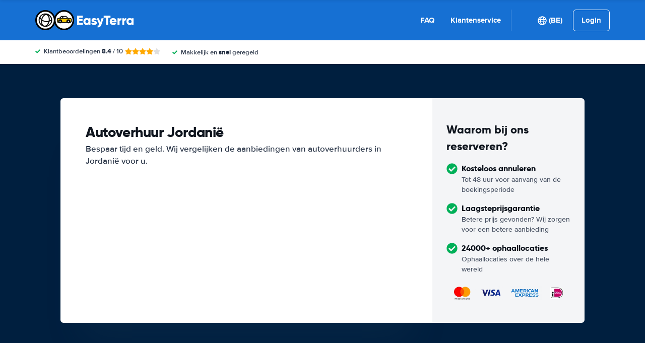

--- FILE ---
content_type: text/html; charset=UTF-8
request_url: https://www.easyterra.be/autohuur-jordanie.html
body_size: 84818
content:
<!DOCTYPE html>
    <html
                lang="nl-BE"
        dir="ltr"
    >
    <head>
        <meta charset="UTF-8">
        <meta http-equiv="X-UA-Compatible" content="IE=edge">
        <meta name="msapplication-config" content="/browserconfig.xml">
        <meta name="viewport" content="width=device-width, initial-scale=1">
        <meta name="description" content="EasyTerra Autohuur Jordanië vergelijkt aanbieders van autohuur in Jordanië. Goedkoop een auto huren in Jordanië met EasyTerra Autohuur.">
                
            
<link rel="alternate" hreflang="nl-NL" href="https://www.easyterra.nl/autohuur-jordanie.html">
        <link rel="alternate" hreflang="en-US" href="https://www.easyterra.com/car-rental-jordan.html">
        <link rel="alternate" hreflang="x-default" href="https://www.easyterra.com/car-rental-jordan.html">
        <link rel="alternate" hreflang="de-DE" href="https://www.easyterra.de/mietwagen-jordanien.html">
        <link rel="alternate" hreflang="nl-BE" href="https://www.easyterra.be/autohuur-jordanie.html">
        <link rel="alternate" hreflang="sv-SE" href="https://www.easyterra.se/biluthyrning-jordanien.html">
        <link rel="alternate" hreflang="fr-FR" href="https://www.easyterra.fr/location-voitures-jordanie.html">
        <link rel="alternate" hreflang="es-ES" href="https://www.easyterra.es/alquiler-coches-jordania.html">
        <link rel="alternate" hreflang="it-IT" href="https://www.easyterra.it/autonoleggio-giordania.html">
        <link rel="alternate" hreflang="da-DK" href="https://www.easyterra.dk/billeje-jordan.html">
        <link rel="alternate" hreflang="no-NO" href="https://www.easyterra.no/bilutleie-jordan.html">
        <link rel="alternate" hreflang="en-GB" href="https://www.easyterra.co.uk/car-hire-jordan.html">
        <link rel="alternate" hreflang="fi-FI" href="https://fi.easyterra.com/autovuokraamo-jordania.html">
        <link rel="alternate" hreflang="pt-PT" href="https://www.easyterra.pt/aluguer-carros-jordania.html">
        <link rel="alternate" hreflang="pl-PL" href="https://www.easyterra.pl/wynajem-samochodow-jordania.html">
        <link rel="alternate" hreflang="de-CH" href="https://www.easyterra.ch/autovermietung-jordanien.html">
        <link rel="alternate" hreflang="de-AT" href="https://www.easyterra.at/mietauto-jordanien.html">
            
<link rel="canonical" href="https://www.easyterra.be/autohuur-jordanie.html" />
<title>Autoverhuur Jordanië - Vergelijk de prijzen van autoverhuur in Jordanië</title>
        <style type="text/css">
            .et-icn-airco:before{content:"\ea01"}.et-icn-airco2:before{content:"\ea02"}.et-icn-airplane:before{content:"\ea03"}.et-icn-arrow-down:before{content:"\ea04"}.et-icn-arrow-down2:before{content:"\ea05"}.et-icn-arrow-left-alt:before{content:"\ea06"}.et-icn-arrow-left-thick:before{content:"\ea07"}.et-icn-arrow-left:before{content:"\ea08"}.et-icn-arrow-right-alt:before{content:"\ea09"}.et-icn-arrow-right-small:before{content:"\ea0a"}.et-icn-arrow-right-thick:before{content:"\ea0b"}.et-icn-arrow-right:before{content:"\ea0c"}.et-icn-arrow-right2:before{content:"\ea0d"}.et-icn-arrow-up:before{content:"\ea0e"}.et-icn-arrow-up2:before{content:"\ea0f"}.et-icn-automatic:before{content:"\ea10"}.et-icn-bell-solid:before{content:"\ea11"}.et-icn-calendar:before{content:"\ea12"}.et-icn-car:before{content:"\ea13"}.et-icn-caret-down:before{content:"\ea14"}.et-icn-caret-up:before{content:"\ea15"}.et-icn-check-regular:before{content:"\ea16"}.et-icn-check:before{content:"\ea17"}.et-icn-checkmark:before{content:"\ea18"}.et-icn-circle-check-solid:before{content:"\ea19"}.et-icn-circle-xmark-solid:before{content:"\ea1a"}.et-icn-compass:before{content:"\ea1b"}.et-icn-cross-regular:before{content:"\ea1c"}.et-icn-cross-solid:before{content:"\ea1d"}.et-icn-cross:before{content:"\ea1e"}.et-icn-date_time:before{content:"\ea1f"}.et-icn-document:before{content:"\ea20"}.et-icn-door:before{content:"\ea21"}.et-icn-doors:before{content:"\ea22"}.et-icn-download-alt:before{content:"\ea23"}.et-icn-edit:before{content:"\ea24"}.et-icn-euro:before{content:"\ea25"}.et-icn-exclamation:before{content:"\ea26"}.et-icn-frown:before{content:"\ea27"}.et-icn-gaspump:before{content:"\ea28"}.et-icn-gauge_dashboard_full_fuel:before{content:"\ea29"}.et-icn-google-plus:before{content:"\ea2a"}.et-icn-grid:before{content:"\ea2b"}.et-icn-handshake:before{content:"\ea2c"}.et-icn-home:before{content:"\ea2d"}.et-icn-icn-car-damage:before{content:"\ea2e"}.et-icn-info-circle:before{content:"\ea2f"}.et-icn-info-sign:before{content:"\ea30"}.et-icn-info-square-solid:before{content:"\ea31"}.et-icn-info:before{content:"\ea32"}.et-icn-insurance:before{content:"\ea33"}.et-icn-leaf:before{content:"\ea34"}.et-icn-location:before{content:"\ea35"}.et-icn-lock:before{content:"\ea36"}.et-icn-manual_gearbox:before{content:"\ea37"}.et-icn-map-location:before{content:"\ea38"}.et-icn-map-marker:before{content:"\ea39"}.et-icn-min:before{content:"\ea3a"}.et-icn-minus-sign-alt:before{content:"\ea3b"}.et-icn-minus-sign:before{content:"\ea3c"}.et-icn-newspaper:before{content:"\ea3d"}.et-icn-ok-sign:before{content:"\ea3e"}.et-icn-ok:before{content:"\ea3f"}.et-icn-person:before{content:"\ea40"}.et-icn-phone:before{content:"\ea41"}.et-icn-phone2:before{content:"\ea42"}.et-icn-piggy-saving:before{content:"\ea43"}.et-icn-plane:before{content:"\ea44"}.et-icn-plus-sign-alt:before{content:"\ea45"}.et-icn-plus-sign:before{content:"\ea46"}.et-icn-plus:before{content:"\ea47"}.et-icn-question:before{content:"\ea48"}.et-icn-remove-sign:before{content:"\ea49"}.et-icn-reorder:before{content:"\ea4a"}.et-icn-search:before{content:"\ea4b"}.et-icn-settings:before{content:"\ea4c"}.et-icn-share-alt:before{content:"\ea4d"}.et-icn-shield-check:before{content:"\ea4e"}.et-icn-shield:before{content:"\ea4f"}.et-icn-shieldsecurity:before{content:"\ea50"}.et-icn-shuttle-bus:before{content:"\ea51"}.et-icn-signout:before{content:"\ea52"}.et-icn-smile:before{content:"\ea53"}.et-icn-star-half:before{content:"\ea54"}.et-icn-star:before{content:"\ea55"}.et-icn-station:before{content:"\ea56"}.et-icn-stopwatch:before{content:"\ea57"}.et-icn-suitcase:before{content:"\ea58"}.et-icn-thick-check:before{content:"\ea59"}.et-icn-thumbsup:before{content:"\ea5a"}.et-icn-transmission:before{content:"\ea5b"}.et-icn-unlimited-mileage:before{content:"\ea5c"}.et-icn-user:before{content:"\ea5d"}.et-icn-user2:before{content:"\ea5e"}.et-icn-users_group_couple:before{content:"\ea5f"}.et-icn-warning-attention:before{content:"\ea60"}.et-icn-warning-sign:before{content:"\ea61"}@-webkit-keyframes fadeIn{from{opacity:0}to{opacity:1}}@keyframes fadeIn{from{opacity:0}to{opacity:1}}@-webkit-keyframes slideInUp{from{-webkit-transform:translate3d(0,100%,0);transform:translate3d(0,100%,0);visibility:visible;opacity:0}to{-webkit-transform:translate3d(0,0,0);transform:translate3d(0,0,0);opacity:1}}@keyframes slideInUp{from{-webkit-transform:translate3d(0,100%,0);transform:translate3d(0,100%,0);visibility:visible;opacity:0}to{-webkit-transform:translate3d(0,0,0);transform:translate3d(0,0,0);opacity:1}}.ng-cloak,.x-ng-cloak,[data-ng-cloak],[ng-cloak],[ng\:cloak],[x-ng-cloak]{display:none!important}.img-responsive{display:block;max-width:100%;height:auto}.no-gutter>[class*=col-]{padding-right:0;padding-left:0}body.scroll-disabled{overflow:hidden}.et-checkbox-with-label{display:-webkit-box;display:-ms-flexbox;display:flex}.et-checkbox-with-label--filter-combination{display:-webkit-inline-box;display:-ms-inline-flexbox;display:inline-flex;-webkit-box-align:center;-ms-flex-align:center;align-items:center;padding:4px 8px;color:#fff;font-weight:700;position:relative;z-index:0;background:#1670d3}.et-checkbox-with-label--filter-combination:after{-webkit-transform:skewX(-20deg);transform:skewX(-20deg);-webkit-transform-origin:bottom left;transform-origin:bottom left;content:"";display:block;position:absolute;top:0;left:0;height:100%;width:100%;z-index:-1;background:#1670d3}.et-checkbox-with-label--filter-combination .et-checkbox-with-label__description{max-width:none}.et-checkbox-with-label--filter-combination-budget{background:#1670d3}.et-checkbox-with-label--filter-combination-budget:after{background:#1670d3}.et-checkbox-with-label--filter-combination-worry-free{background:#00b058}.et-checkbox-with-label--filter-combination-worry-free:after{background:#00b058}.et-checkbox-with-label--filter-combination-premium{background:#993184}.et-checkbox-with-label--filter-combination-premium:after{background:#993184}.et-checkbox-with-label__checkbox{margin:0 8px 0 0;display:-webkit-box;display:-ms-flexbox;display:flex}.et-checkbox-with-label__description{cursor:pointer;max-width:calc(100% - 32px)}.et-checkbox-with-label--inversed{-webkit-box-orient:horizontal;-webkit-box-direction:reverse;-ms-flex-direction:row-reverse;flex-direction:row-reverse}.et-checkbox-with-label--inversed .et-checkbox-with-label__checkbox{margin:0 0 0 8px}.et-checkbox{display:-webkit-box;display:-ms-flexbox;display:flex;border-radius:5px;-webkit-transition:all 120ms ease-in-out;transition:all 120ms ease-in-out;position:relative;cursor:pointer;text-align:center;border:1px solid #d7d7d7;background-color:#fff;width:20px;height:20px;padding:0;margin:0;outline:0}.et-checkbox:hover{background-color:#fff;border:1px solid #c4cdd4}.et-checkbox:hover .et-checkbox__tick{color:transparent}.et-checkbox--active,.et-checkbox--active:hover{background-color:#f6f6f6;border:1px solid #d7d7d7}.et-checkbox--active .et-checkbox__tick,.et-checkbox--active:hover .et-checkbox__tick{color:#1f2b3e;visibility:visible}.et-checkbox__tick{-webkit-transition:color 80ms ease-in-out;transition:color 80ms ease-in-out;display:block;visibility:hidden;color:transparent;margin:auto}.et-checkbox--large{height:25px;width:25px;border-radius:3px;font-size:16px}.et-config-alternatives-menu{background:#fff;padding:30px;position:absolute;top:60px;left:-30px;max-height:90dvh;overflow-y:scroll;z-index:10;width:520px;-webkit-box-shadow:0 0 20px 0 rgba(0,0,0,.1);box-shadow:0 0 20px 0 rgba(0,0,0,.1)}.et-config-alternatives-menu__list{-webkit-column-count:2;-moz-column-count:2;column-count:2;-webkit-column-gap:30px;-moz-column-gap:30px;column-gap:30px;padding-left:20px}.et-config-alternatives-menu__list{padding:0;list-style:none}.et-config-alternatives-menu__item{border-bottom:1px solid #e3e6e8;padding:8px 2px}.et-config-alternatives-menu__link{color:#1f2b3e}.et-cookie-banner{position:fixed;bottom:0;left:0;right:0;display:-webkit-box;display:-ms-flexbox;display:flex;-webkit-box-orient:vertical;-webkit-box-direction:normal;-ms-flex-direction:column;flex-direction:column;gap:16px;width:100%;padding:16px;z-index:9999}.et-cookie-banner__inner{display:-webkit-box;display:-ms-flexbox;display:flex;gap:12px;width:100%;max-width:1400px;margin:0 auto;background:#fff;border-radius:6px;padding:28px;-webkit-box-shadow:0 4px 18px rgba(0,0,0,.2);box-shadow:0 4px 18px rgba(0,0,0,.2);-webkit-box-pack:justify;-ms-flex-pack:justify;justify-content:space-between}@media (max-width:991px){.et-cookie-banner__inner{-webkit-box-orient:vertical;-webkit-box-direction:normal;-ms-flex-direction:column;flex-direction:column;padding:20px}}.et-cookie-banner__paragraph-link{color:#1670d3;cursor:pointer}.et-cookie-banner__title{font-weight:700;font-size:16px;font-family:Gilroy,Helvetica,Arial,sans-serif;margin-bottom:6px}.et-cookie-banner__text p{margin:0}@media (max-width:991px){.et-cookie-banner__text p{font-size:13px}}.et-cookie-banner__toggles{display:-webkit-box;display:-ms-flexbox;display:flex;-ms-flex-pack:distribute;justify-content:space-around;-webkit-box-align:center;-ms-flex-align:center;align-items:center;padding:12px 0}.et-cookie-banner__toggle-wrapper{display:-webkit-box;display:-ms-flexbox;display:flex;-webkit-box-align:center;-ms-flex-align:center;align-items:center;gap:6px}.et-cookie-banner__buttons{-webkit-box-orient:vertical;-webkit-box-direction:normal;-ms-flex-direction:column;flex-direction:column;display:-webkit-box;display:-ms-flexbox;display:flex;-ms-flex-negative:0;flex-shrink:0;-webkit-box-pack:end;-ms-flex-pack:end;justify-content:flex-end}.et-date-input{position:relative}.et-date-input__field{position:relative}.et-date-input__label{display:none}.et-date-input__element{width:100%;font-size:15px;height:calc(58px - (1px * 2));line-height:calc(58px - (1px * 2));padding:0 0 0 45px;outline:0;border:0;background:0 0;cursor:pointer;color:#1f2b3e}.et-date-input__icon{position:absolute;left:15px;width:18px;height:auto;top:calc((58px / 2) - 10px);color:#1670d3;pointer-events:none}.et-date-time-input{display:-webkit-box;display:-ms-flexbox;display:flex;border-radius:8px}.et-date-time-input__date{width:65%}.et-date-time-input__time{width:35%;position:relative;display:-webkit-box;display:-ms-flexbox;display:flex;-webkit-box-align:center;-ms-flex-align:center;align-items:center}.et-date-time-input__time:before{content:"";position:absolute;left:0;top:10px;bottom:10px;width:1px;z-index:1;background-color:#c4cdd4}.et-discount-input-form__error{color:#b94a48;margin-top:5px}.et-discount-input-form--dashed-centered .et-form-control{margin:20px 0 0;border:3px dashed #1670d3;text-align:center;padding:12px;font-size:16px;font-weight:700;width:100%;border-radius:3px}.et-discount-input-form--dashed-centered .et-form-control::-webkit-input-placeholder{font-weight:400;font-style:normal}.et-discount-input-form--dashed-centered .et-form-control::-moz-placeholder{font-weight:400;font-style:normal}.et-discount-input-form--dashed-centered .et-form-control:-ms-input-placeholder{font-weight:400;font-style:normal}.et-discount-input-form--dashed-centered .et-form-control::-ms-input-placeholder{font-weight:400;font-style:normal}.et-discount-input-form--dashed-centered .et-form-control::placeholder{font-weight:400;font-style:normal}.et-discount-input-form--dashed-centered .et-form-control:focus{outline:0}.et-discount-input-form--dashed-centered .et-form-field-confirmation-button__submit{margin-right:0}.et-discount-input-form--dashed-centered .et-form-field-confirmation__cancel{display:none}.et-expandable{-webkit-transition:opacity .2s ease-out;transition:opacity .2s ease-out}.et-expandable--expanded{opacity:1;visibility:visible;height:auto}.et-expandable--collapsed{opacity:0;visibility:hidden;overflow:hidden;height:0}.et-faq-page .et-page-col:nth-child(2){margin-bottom:32px}.et-faq-page .et-page-col:nth-child(2) .et-title-block__title{font-size:20px}.et-faq-page .et-page-col:nth-child(2) .et-page-overview-list{display:-webkit-box;display:-ms-flexbox;display:flex;-webkit-box-orient:vertical;-webkit-box-direction:normal;-ms-flex-direction:column;flex-direction:column;gap:8px}.et-faq-page__back-link{display:-webkit-box;display:-ms-flexbox;display:flex;-webkit-box-align:center;-ms-flex-align:center;align-items:center;gap:5px}.et-flex-grid{display:-webkit-box;display:-ms-flexbox;display:flex;-ms-flex-wrap:wrap;flex-wrap:wrap;margin:0 -15px}.et-flex-grid--no-gutter{margin:0}.et-flex-grid--no-gutter>[class*=et-flex-grid__col-]{padding:0!important;margin:0}.et-flex-grid--space-between{-webkit-box-pack:justify;-ms-flex-pack:justify;justify-content:space-between}.et-flex-grid>[class*=et-flex-grid__col-]{-webkit-box-flex:1;-ms-flex-positive:1;flex-grow:1;-ms-flex-negative:1;flex-shrink:1;padding:0 15px;margin:10px 0}.et-flex-grid__col-1{max-width:8.3333333333%}.et-flex-grid__col-2{max-width:16.6666666667%}.et-flex-grid__col-3{max-width:25%}.et-flex-grid__col-4{max-width:33.3333333333%}.et-flex-grid__col-5{max-width:41.6666666667%}.et-flex-grid__col-6{max-width:50%}.et-flex-grid__col-7{max-width:58.3333333333%}.et-flex-grid__col-8{max-width:66.6666666667%}.et-flex-grid__col-9{max-width:75%}.et-flex-grid__col-10{max-width:83.3333333333%}.et-flex-grid__col-11{max-width:91.6666666667%}.et-flex-grid__col-12{max-width:100%}@media (max-width:767px){.et-flex-grid>[class*=et-flex-grid__col-]{min-width:100%;width:100%}}@media (max-width:991px){.et-flex-grid--break-sm>[class*=et-flex-grid__col-]{min-width:100%;width:100%}.et-flex-grid--reverse-sm{-webkit-box-orient:vertical;-webkit-box-direction:reverse;-ms-flex-direction:column-reverse;flex-direction:column-reverse}}.et-flex{display:-webkit-box;display:-ms-flexbox;display:flex}.et-icn{font-family:ET-Icons;speak:none;font-style:normal;font-weight:400;font-variant:normal;text-transform:none;visibility:hidden;line-height:1em;vertical-align:middle;-webkit-font-smoothing:antialiased;-moz-osx-font-smoothing:grayscale}.et-icn--rotated-180{display:inline-block;-webkit-transform:scaleY(-1);transform:scaleY(-1)}.et-icon-font-loaded .et-icn{visibility:visible}.et-loading-spinner-circular__loader{position:relative;margin:0 auto;width:100px}.et-loading-spinner-circular__loader:before{content:"";display:block;padding-top:100%}.et-loading-spinner-circular__circular{-webkit-animation:rotate 2s linear infinite;animation:rotate 2s linear infinite;height:100%;-webkit-transform-origin:center center;transform-origin:center center;width:100%;position:absolute;top:0;bottom:0;left:0;right:0;margin:auto}@-webkit-keyframes rotate{100%{-webkit-transform:rotate(360deg);transform:rotate(360deg)}}@keyframes rotate{100%{-webkit-transform:rotate(360deg);transform:rotate(360deg)}}.et-loading-spinner-circular__path{stroke-dasharray:1,200;stroke-dashoffset:0;-webkit-animation:dash 1.3s ease-in-out infinite;animation:dash 1.3s ease-in-out infinite;stroke-linecap:round;stroke:#1670d3;stroke-width:2;stroke-miterlimit:10;fill:none}@-webkit-keyframes dash{0%{stroke-dasharray:1,200;stroke-dashoffset:0}50%{stroke-dasharray:89,200;stroke-dashoffset:-35px}100%{stroke-dasharray:89,200;stroke-dashoffset:-124px}}@keyframes dash{0%{stroke-dasharray:1,200;stroke-dashoffset:0}50%{stroke-dasharray:89,200;stroke-dashoffset:-35px}100%{stroke-dasharray:89,200;stroke-dashoffset:-124px}}.et-loading-spinner-circular--light .et-loading-spinner-circular__path{stroke:#fff}.et-loading-spinner-circular--medium .et-loading-spinner-circular__loader{width:80px}.et-locale-items.et-locale-items--hidden{display:none}.et-locale-selection.et-locale-items--hidden{display:none}.et-widget .et-location-input{border-radius:6px}.et-widget .et-location-input__field{position:relative;color:#1f2b3e}.et-widget .et-location-input__input,.et-widget .et-location-input__label,.et-widget .et-location-input__placeholder{width:100%;height:58px;line-height:58px;padding:0 21px 0 16px;font-size:15px}.et-widget .et-location-input__label,.et-widget .et-location-input__placeholder{position:absolute;top:0;left:0;pointer-events:none;cursor:text;overflow:hidden;text-overflow:ellipsis;white-space:nowrap}.et-widget .et-location-input__placeholder{font-style:italic;color:#757575}.et-widget .et-location-input__input{border:0;background:0 0;outline:0}.et-widget .et-location-input__input--invisible{color:transparent!important}.et-widget .et-location-input__suggestions{position:absolute;top:calc(44px + 4px);left:0;right:0;z-index:3}.et-widget .et-location-input__loader{position:absolute;top:20px;right:16px}.et-location-input{border-radius:6px;padding:0 16px;background:#fff}.et-location-input__field{position:relative;-webkit-box-flex:1;-ms-flex:1;flex:1;color:#1f2b3e;display:-webkit-box;display:-ms-flexbox;display:flex;-webkit-box-align:center;-ms-flex-align:center;align-items:center}.et-location-input__input-field{position:relative;-webkit-box-flex:1;-ms-flex:1;flex:1;display:-webkit-box;display:-ms-flexbox;display:flex;-webkit-box-align:center;-ms-flex-align:center;align-items:center;width:100%}.et-location-input__label,.et-location-input__placeholder{pointer-events:none;cursor:text;overflow:hidden;text-overflow:ellipsis;white-space:nowrap}.et-location-input__placeholder{font-style:italic;color:#757575}.et-location-input__input{border:0;background:0 0;outline:0;position:absolute;inset:0;padding:0}.et-location-input__input--invisible{color:transparent!important}.et-location-input__suggestions{position:absolute;top:calc(44px + 4px);left:0;right:0;z-index:3}.et-location-input__loader{position:absolute;top:18px;right:0}.et-location-input__field-right{display:-webkit-box;display:-ms-flexbox;display:flex;-webkit-box-align:center;-ms-flex-align:center;align-items:center;margin:0 0 0 auto}.et-location-input__clear-icon{color:#1670d3;-ms-flex-negative:0;flex-shrink:0;cursor:pointer}.et-location-input__field-right-slot{padding:0 0 0 16px;display:-webkit-box;display:-ms-flexbox;display:flex;-webkit-box-align:center;-ms-flex-align:center;align-items:center;gap:16px}.et-location-input__field-right-slot--with-border{border-left:1px solid #c4cdd4;margin:0 0 0 16px}.et-need-help-button{display:-webkit-box;display:-ms-flexbox;display:flex;-webkit-box-align:center;-ms-flex-align:center;align-items:center}.et-need-help-button__anchor{text-decoration:underline;cursor:pointer;font-weight:700;margin-right:5px;color:#1f2b3e}.et-page-overview-block__grid{display:grid;grid-template-columns:1fr;gap:10px 30px}@media (min-width:767px){.et-page-overview-block__grid{grid-template-columns:1fr 1fr 1fr}}@media (min-width:767px){.et-page-overview-block--compact .et-page-overview-block__grid{grid-template-columns:1fr 1fr 1fr 1fr}}.et-page-overview-list{list-style:none;padding:0;margin:0;font-size:16px}.et-page-overview-list__link{display:-webkit-box;display:-ms-flexbox;display:flex}.et-page-overview-list__link:hover{text-decoration:underline}.et-page-overview-list__icn{margin-top:3px;-ms-flex-preferred-size:16px;flex-basis:16px}.et-page-overview-list__label{-webkit-box-flex:1;-ms-flex:1;flex:1}.et-page-overview-block--faq .et-page-overview-list__item{border-bottom:1px solid #e3e6e8;padding:12px 0}.et-page-overview-block--faq .et-page-overview-list__link{-webkit-box-orient:horizontal;-webkit-box-direction:reverse;-ms-flex-direction:row-reverse;flex-direction:row-reverse;-webkit-box-pack:justify;-ms-flex-pack:justify;justify-content:space-between}@media (min-width:767px){.et-page-overview-block--2-columns{-webkit-column-count:2;-moz-column-count:2;column-count:2;gap:40px}}
@property --et-progress-circle-progress {
  syntax: "<percentage>";
  initial-value: 0%;
  inherits: false;
}
@property --et-progress-circle-background-color {
  syntax: "<color>";
  initial-value: #B2DBC7;
  inherits: false;
}
@property --et-progress-circle-fill-color {
  syntax: "<color>";
  initial-value: #00B058;
  inherits: false;
}
.et-progress-circle__container{--et-progress-circle-size:100px;--et-progress-circle-thickness:calc(var(--et-progress-circle-size) * 0.37);margin:0 auto;width:var(--et-progress-circle-size);position:relative}.et-progress-circle{--et-progress-circle-duration:0s;--et-progress-circle-delay:0s;border-radius:50%;-webkit-mask:radial-gradient(transparent var(--et-progress-circle-thickness),#000 calc(var(--et-progress-circle-thickness) + 1px));mask:radial-gradient(transparent var(--et-progress-circle-thickness),#000 calc(var(--et-progress-circle-thickness) + 1px))}.et-progress-circle{background-image:conic-gradient(var(--et-progress-circle-fill-color),var(--et-progress-circle-fill-color) var(--et-progress-circle-progress),var(--et-progress-circle-background-color) var(--et-progress-circle-progress),var(--et-progress-circle-background-color));z-index:1;position:relative}.et-progress-circle:before{content:"";display:block;padding-top:100%;background-color:var(--et-progress-circle-background-color);opacity:1}.et-progress-circle.et-progress-circle--started{-webkit-animation:circle-animation var(--et-progress-circle-duration) infinite linear var(--et-progress-circle-delay);animation:circle-animation var(--et-progress-circle-duration) infinite linear var(--et-progress-circle-delay)}.et-progress-circle.et-progress-circle--started:before{opacity:0;-webkit-transition:opacity .4s ease-in-out;transition:opacity .4s ease-in-out}@-webkit-keyframes circle-animation{0%{--et-progress-circle-progress:0%;--et-progress-circle-background-color:#B2DBC7;--et-progress-circle-fill-color:#00B058}50%{--et-progress-circle-progress:100%;--et-progress-circle-background-color:#B2DBC7;--et-progress-circle-fill-color:#00B058}50.01%{--et-progress-circle-progress:0%;--et-progress-circle-background-color:#00B058;--et-progress-circle-fill-color:#B2DBC7}100%{--et-progress-circle-progress:100%;--et-progress-circle-background-color:#00B058;--et-progress-circle-fill-color:#B2DBC7}}@keyframes circle-animation{0%{--et-progress-circle-progress:0%;--et-progress-circle-background-color:#B2DBC7;--et-progress-circle-fill-color:#00B058}50%{--et-progress-circle-progress:100%;--et-progress-circle-background-color:#B2DBC7;--et-progress-circle-fill-color:#00B058}50.01%{--et-progress-circle-progress:0%;--et-progress-circle-background-color:#00B058;--et-progress-circle-fill-color:#B2DBC7}100%{--et-progress-circle-progress:100%;--et-progress-circle-background-color:#00B058;--et-progress-circle-fill-color:#B2DBC7}}.et-progress-circle__duration-wrapper{position:absolute;inset:0;display:-webkit-box;display:-ms-flexbox;display:flex;-webkit-box-pack:center;-ms-flex-pack:center;justify-content:center;-webkit-box-align:center;-ms-flex-align:center;align-items:center;background:#fff;border-radius:50%}.et-progress-circle__duration{margin:0;color:#000;font-weight:700;font-family:Gilroy,Helvetica,Arial,sans-serif;font-size:40px;opacity:0;-webkit-transition:opacity 1s ease-in-out;transition:opacity 1s ease-in-out}.et-progress-circle__duration.et-progress-circle__duration--visible{opacity:1;-webkit-transition:opacity .4s ease-in-out;transition:opacity .4s ease-in-out}.et-rater{display:-webkit-inline-box;display:-ms-inline-flexbox;display:inline-flex;margin:0;line-height:0;list-style:none;padding:0}.et-rater__col{position:relative}.et-rater__icon{color:#ffa900;width:18px;height:auto}.et-rater__icon--inactive{color:#dedede}.et-rater__icon--half{position:absolute;top:0;left:0}.et-rater--small .et-rater__icon{width:14px}.et-rater--medium .et-rater__icon{width:22px;height:22px}.et-rater--large .et-rater__col{margin:0 8px 0 0}.et-rater--large .et-rater__col:last-of-type{margin:0}.et-rater--large .et-rater__icon{width:34px;height:34px}.et-rating{font-size:20px;font-weight:700;line-height:20px;margin:0 auto}.et-rating__message-icon{color:#1670d3}.et-rating--message{color:#fff;position:relative;display:-webkit-box;display:-ms-flexbox;display:flex}.et-rating__message-rating{position:absolute;left:50%;top:3px;-webkit-transform:translateX(-50%);transform:translateX(-50%);font-size:13px}.et-rating__total{display:none}.et-rating--boxed,.et-rating--rounded-box{display:-webkit-box;display:-ms-flexbox;display:flex;-webkit-box-align:center;-ms-flex-align:center;align-items:center;-webkit-box-pack:center;-ms-flex-pack:center;justify-content:center;width:36px;height:30px;background:#1670d3;border-radius:3px;color:#fff;font-size:16px}.et-rating--boxed-small{display:-webkit-box;display:-ms-flexbox;display:flex;-webkit-box-align:center;-ms-flex-align:center;align-items:center;-webkit-box-pack:center;-ms-flex-pack:center;justify-content:center;width:32px;height:24px;background:#1670d3;border-radius:2px;color:#fff;font-size:14px;font-weight:700}.et-rating--boxed-medium{display:-webkit-box;display:-ms-flexbox;display:flex;-webkit-box-align:center;-ms-flex-align:center;align-items:center;-webkit-box-pack:center;-ms-flex-pack:center;justify-content:center;width:41px;height:34px;background:#1670d3;border-radius:4px;color:#fff;font-size:14px;font-weight:700}.et-rating--boxed-large{display:-webkit-box;display:-ms-flexbox;display:flex;-webkit-box-align:center;-ms-flex-align:center;align-items:center;-webkit-box-pack:center;-ms-flex-pack:center;justify-content:center;width:57px;height:42px;background:#1670d3;border-radius:2px;color:#fff;font-size:22px;letter-spacing:2px}.et-rating--boxed-light-blue{background:#f4f5f6;color:#166fd3}.et-rating--round,.et-rating--round-extra-large,.et-rating--round-large,.et-rating--round-medium{display:-webkit-box;display:-ms-flexbox;display:flex;-webkit-box-align:center;-ms-flex-align:center;align-items:center;-webkit-box-pack:center;-ms-flex-pack:center;justify-content:center;width:42px;height:42px;background:#1670d3;border-radius:50%;color:#fff;font-size:17px;font-family:Gilroy,Helvetica,Arial,sans-serif}.et-rating--round-medium{width:49px;height:49px}.et-rating--round-large{width:66px;height:66px;font-size:26px}.et-rating--round-extra-large{width:87px;height:87px;font-size:34px}.et-rating--outline{background:#fff;border:3px solid #1670d3;color:#1670d3}.et-rating--rounded-box{aspect-ratio:1/1;border-radius:8px;padding:6px;height:33px;width:unset}.et-rating--large-text{font-family:Gilroy,Helvetica,Arial,sans-serif;font-size:28px;line-height:20px}.et-rating--white{color:#fff}.et-search-main-hero--hc{display:-webkit-box;display:-ms-flexbox;display:flex;-webkit-box-pack:justify;-ms-flex-pack:justify;justify-content:space-between;-webkit-box-align:center;-ms-flex-align:center;align-items:center;gap:0 20px;min-height:60px}.et-search-main-hero--hc .et-search-main-hero__title{font-size:30px}.et-search-query-age-display{height:48px;background-color:#fff;border:1px solid #c5ccd4;border-radius:6px;display:-webkit-box;display:-ms-flexbox;display:flex;-webkit-box-orient:vertical;-webkit-box-direction:normal;-ms-flex-direction:column;flex-direction:column;-webkit-box-align:center;-ms-flex-align:center;align-items:center;-webkit-box-pack:center;-ms-flex-pack:center;justify-content:center;padding:8px;white-space:nowrap}.et-search-query-age-display__age{font-size:16px;line-height:22px;font-weight:700}.et-search-query-age-display__text{font-size:10px;line-height:12px;font-weight:400;text-transform:uppercase}.et-search-query-age-input{display:-webkit-box;display:-ms-flexbox;display:flex;-ms-flex-wrap:wrap;flex-wrap:wrap;-webkit-box-orient:vertical;-webkit-box-direction:normal;-ms-flex-direction:column;flex-direction:column}.et-search-query-age-input .et-checkbox-with-label__description{max-width:none}.et-search-query-age-input__checkbox-wrapper{display:-webkit-box;display:-ms-flexbox;display:flex}.et-search-query-age-input__label{margin-top:5px;display:block}.et-search-query-age-input__info{display:-webkit-box;display:-ms-flexbox;display:flex;-webkit-box-align:center;-ms-flex-align:center;align-items:center;margin-left:5px}.et-search-query-age-input__input{width:100%}.et-search-query-age-input__input-field{border:1px solid #d7d7d7;max-width:55px;padding:8px;border-radius:2px}.et-search-query-country-input{display:-webkit-box;display:-ms-flexbox;display:flex;-webkit-box-align:center;-ms-flex-align:center;align-items:center;gap:4px}.et-search-query-country-input__base{-ms-flex-negative:0;flex-shrink:0}.et-search-query-country-input__select{text-decoration:underline;cursor:pointer}.et-search-query-rental-days-counter{background:#f4f5f7;width:58px;height:58px;display:-webkit-box;display:-ms-flexbox;display:flex;-webkit-box-orient:vertical;-webkit-box-direction:normal;-ms-flex-direction:column;flex-direction:column;-webkit-box-align:center;-ms-flex-align:center;align-items:center;-webkit-box-pack:center;-ms-flex-pack:center;justify-content:center;border-radius:8px}.et-search-query-rental-days-counter__days{line-height:18px;font-weight:700}.et-search-query-rental-days-counter__text{font-size:10px;line-height:12px;text-transform:uppercase}.et-site-logo{width:auto;height:auto}et-state-resolve{display:block;min-height:100vh}.et-sticky-search-header{position:fixed;top:0;left:0;right:0;z-index:9;-webkit-transition:-webkit-transform .25s;transition:-webkit-transform .25s;transition:transform .25s;transition:transform .25s,-webkit-transform .25s;-webkit-transform:translateY(-100%);transform:translateY(-100%);background:#1670d3}.modal-open .et-sticky-search-header{padding-right:35px}.et-sticky-search-header.et-sticky-search-header--visible{-webkit-transform:translateY(0);transform:translateY(0);-webkit-box-shadow:0 2px 10px 0 rgba(0,0,0,.07);box-shadow:0 2px 10px 0 rgba(0,0,0,.07)}.et-sticky-search-header__wrapper{display:-webkit-box;display:-ms-flexbox;display:flex;-webkit-box-pack:justify;-ms-flex-pack:justify;justify-content:space-between;-webkit-box-align:center;-ms-flex-align:center;align-items:center;padding:16px 20px}.et-sticky-search-header__title{color:#fff;font-weight:700}.et-sticky-search-header__button{color:#000}.et-sub-header-usps{padding:0;margin:0;list-style:none;display:-webkit-box;display:-ms-flexbox;display:flex}.et-sub-header-usps__col{padding-right:24px}.fouc-invisible{visibility:hidden}.fouc-hidden{display:none}*{-webkit-box-sizing:border-box;box-sizing:border-box}:after,:before{-webkit-box-sizing:border-box;box-sizing:border-box}body{position:relative;margin:0}figure{margin:0}button,input,select,textarea{font-family:inherit;font-size:100%;margin:0}button,input[type=button],input[type=reset],input[type=submit]{cursor:pointer}img{border:0}blockquote{margin:0}th{text-align:left}[v-cloak]{display:none!important}.et-article-category-label{font-weight:800;font-family:Gilroy,Helvetica,Arial,sans-serif;font-size:16px;color:#1670d3}.et-article-category-label--worry-free{color:#36b37e}.et-breadcrumbs{margin:0;border-top:1px solid #e3e6e8;padding:20px 20px;font-size:14px;position:relative}@media (min-width:767px){.et-breadcrumbs{padding:30px 20px}}.et-breadcrumbs:after{content:"";position:absolute;right:20px;top:0;bottom:0;background:-webkit-gradient(linear,left top,right top,from(rgba(255,255,255,0)),to(#fff));background:linear-gradient(90deg,rgba(255,255,255,0) 0,#fff 100%);width:50px}.et-breadcrumbs__container{margin:0 auto;max-width:1140px;overflow-y:auto;white-space:nowrap}.et-breadcrumbs__list{padding:0;margin:0;list-style:none;display:-webkit-box;display:-ms-flexbox;display:flex;-webkit-box-align:center;-ms-flex-align:center;align-items:center}.et-breadcrumbs__container{margin:0 auto;max-width:1140px}.et-breadcrumbs__home{margin:-2px 8px 0 0;height:auto;width:22px}.et-breadcrumbs__item{display:-webkit-box;display:-ms-flexbox;display:flex;-webkit-box-align:center;-ms-flex-align:center;align-items:center}.et-breadcrumbs__item--active{padding-right:50px}.et-breadcrumbs__link{font-weight:400;color:#1f2b3e;text-decoration:underline}.et-breadcrumbs__icon-wrapper{margin:0 4px;display:-webkit-box;display:-ms-flexbox;display:flex;-webkit-box-align:center;-ms-flex-align:center;align-items:center}.et-breadcrumbs__icon{width:15px;height:auto}.et-breadcrumbs+.et-section .et-section__wrapper{padding-top:0}.et-button{padding:12px 16px;border-radius:6px;color:#fff;font-weight:700;-webkit-transition:background .2s ease;transition:background .2s ease;display:-webkit-inline-box;display:-ms-inline-flexbox;display:inline-flex;-webkit-box-align:center;-ms-flex-align:center;align-items:center;border:none;outline:0;-webkit-box-pack:center;-ms-flex-pack:center;justify-content:center}@media (min-width:991px){.et-button{padding:13px 25px}}.et-button--unstyled{border:none;background:0 0;-webkit-appearance:none;-moz-appearance:none;appearance:none;outline:0;color:#1f2b3e}.et-button__icon{width:15px;height:auto;margin-left:6px}.et-button__icon--left{width:15px;height:auto;margin:0 6px 0 0}.et-button--primary{background-color:#1670d3}.et-button--primary:hover{background-color:#1464bc}.et-button--secondary{background-color:#1670d3;color:#fff}.et-button--secondary:hover{background-color:#1464bc}.et-button--round{border-radius:25px}.et-button--outline{background:#fff;color:#1670d3;-webkit-box-shadow:0 0 0 1px #1670d3 inset;box-shadow:0 0 0 1px #1670d3 inset}.et-button--outline:hover{background-color:#f5f5f5}.et-button--outline-gray{background:#fff;color:#1f2b3e;-webkit-box-shadow:0 0 0 1px #ebebeb inset;box-shadow:0 0 0 1px #ebebeb inset}.et-button--outline-gray:hover{background-color:#f5f5f5}.et-button--outline-dark-gray{background:#fff;color:#1f2b3e;-webkit-box-shadow:0 0 0 2px #e6e8ec inset;box-shadow:0 0 0 2px #e6e8ec inset}.et-button--outline-dark-gray:hover{background-color:#f5f5f5}.et-button--small{padding:8px 12px;font-size:13px}@media (min-width:991px){.et-button--small{padding:8px 15px;font-size:14px}}.et-button--button-style-text-with-arrow{padding:0;color:#1670d3;-webkit-box-pack:left;-ms-flex-pack:left;justify-content:left;gap:6px}.et-button--button-style-text-with-arrow:hover{text-decoration:underline}.et-collapse{position:relative}.et-collapse--has-overflow{padding-bottom:46px}.et-collapse--collapsed:after{content:"";background:-webkit-gradient(linear,left top,left bottom,from(rgba(255,255,255,0)),to(#fff));background:linear-gradient(180deg,rgba(255,255,255,0) 0,#fff 100%);height:50px;position:absolute;left:0;right:0;bottom:78px}.et-collapse__transclude{display:block;overflow:hidden;height:100%;margin-bottom:32px}.et-collapse__button{position:absolute;left:50%;-webkit-transform:translateX(-50%);transform:translateX(-50%);bottom:0;z-index:1}.et-collapse__button-text{display:-webkit-box;display:-ms-flexbox;display:flex;-webkit-box-align:center;-ms-flex-align:center;align-items:center}.et-collapse__icon{margin:0 4px 0 0}.et-config-rating{padding:0;margin:0;list-style:none;padding:0;margin:0;display:-webkit-box;display:-ms-flexbox;display:flex}.et-config-rating__col{padding-right:4px}.et-config-rating__stars{padding-top:3px}.et-config-rating__check-icon{color:#00b058;margin-right:4px;vertical-align:-1px}.et-contact-phone{display:-webkit-box;display:-ms-flexbox;display:flex;-webkit-box-align:center;-ms-flex-align:center;align-items:center}.et-contact-phone__icon{width:15px;height:auto;margin-right:5px}.et-contact-phone__description{font-weight:700;margin-right:5px}.et-contact-phone__number{font-weight:700;margin-right:5px}.et-content-block{font-size:15px;margin-bottom:40px}.et-content-block p:not(:last-child){margin:0 0 1em}.et-content-block h3{margin-bottom:8px}.et-content-block h3:not(:first-child){margin-top:24px}@media (min-width:767px){.et-content-block{font-size:17px;line-height:28px}}.et-content-block blockquote,.et-content-block div,.et-content-block table{margin-bottom:16px}.et-content-block a{text-decoration:underline}.et-content-block ol,.et-content-block ul{padding:0;margin:0 0 1em}.et-content-block ol{padding-left:24px}.et-content-block ul{list-style:none}.et-content-block ul li{padding-left:24px;position:relative}.et-content-block ul li:before{content:"";background-color:#1670d3;position:absolute;left:0;top:11px;width:8px;height:8px;border-radius:100%}.et-content-block li>p{margin:0}.et-content-block strong{color:#10161f}@media (min-width:767px){.et-content-block--html-size-intro{font-size:20px;line-height:30px}}.et-currency-selector-button{display:-webkit-box;display:-ms-flexbox;display:flex;-webkit-box-align:center;-ms-flex-align:center;align-items:center;cursor:pointer}.et-currency-selector-button__container{display:-webkit-box;display:-ms-flexbox;display:flex;-webkit-box-align:center;-ms-flex-align:center;align-items:center;width:100%}.et-currency-selector-button__icon{margin:0 0 0 auto}.et-destination-list{-webkit-column-count:5;-moz-column-count:5;column-count:5;line-height:20px;margin-top:32px}@media (max-width:991px){.et-destination-list{-webkit-column-count:3;-moz-column-count:3;column-count:3}}@media (max-width:767px){.et-destination-list{-webkit-column-count:2;-moz-column-count:2;column-count:2;margin-top:16px}}.et-destination-list__title{font-weight:700;padding:10px 0;font-size:16px;color:#1670d3}@media (min-width:991px){.et-destination-list__title{font-size:18px;padding:18px 0 10px}}.et-destination-list__title:hover{text-decoration:underline}.et-destination-list__title:first-child{padding-top:0}.et-destination-list__link{color:#1f2b3e;text-decoration:none;display:block;padding-left:18px;background:url(/images/angle-right-regular.svg?1768913021386) no-repeat left center;background-size:16px 16px;white-space:nowrap;overflow:hidden;text-overflow:ellipsis}.et-destination-list__link:hover{text-decoration:underline}.et-dropdown{position:relative;display:-webkit-box;display:-ms-flexbox;display:flex;-webkit-box-pack:justify;-ms-flex-pack:justify;justify-content:space-between;-webkit-box-align:center;-ms-flex-align:center;align-items:center;min-width:260px;height:48px;border-radius:8px;background-color:#fff;border:2px solid #e6e8ec;line-height:48px;padding:0 13px;cursor:pointer}.et-dropdown--active{border-color:#73767d}.et-dropdown__arrow{display:-webkit-box;display:-ms-flexbox;display:flex;-webkit-box-align:center;-ms-flex-align:center;align-items:center;-webkit-box-pack:center;-ms-flex-pack:center;justify-content:center;margin:0 0 0 8px;width:30px;height:30px;border-radius:50%;background:#1670d3;fill:#fff}.et-dropdown__arrow-icon{height:16px;width:16px;color:#fff}.et-dropdown__transclude{position:absolute;top:calc(100% + 12px);left:0;right:0;border-radius:8px;background-color:#fff;border:2px solid #e6e8ec;z-index:2;display:none;overflow:hidden;font-weight:700}.et-dropdown__transclude--open{display:block}.et-dropdown__transclude>*{height:39px;line-height:39px;padding:0 13px;text-overflow:ellipsis;overflow:hidden;white-space:nowrap}.et-dropdown__selected-item{background:#f6f7f9;color:#1670d3}.et-dropdown--clean-icon .et-dropdown__arrow{fill:#1f2b3e;background:0 0}.et-dropdown--compact{border-width:1px;min-width:175px}.et-featured-article-block{margin-top:-16px;margin-bottom:40px}@media (max-width:991px){.et-featured-article{margin-bottom:32px}}.et-featured-article__image-wrapper{background-color:#f3f4f4;overflow:hidden;border-radius:10px;display:block}.et-featured-article__title{font-size:24px;line-height:1.2;margin-bottom:10px}.et-featured-article__title:hover{text-decoration:underline}@media (min-width:767px){.et-featured-article__title{font-size:32px}}.et-featured-article__content{padding:20px 0 0}.et-featured-article__summary{font-size:16px;margin:0 0 20px}.et-horizontal-carousel{position:relative}.et-horizontal-carousel__transclude{-ms-overflow-style:none;scrollbar-width:none;display:-webkit-box;display:-ms-flexbox;display:flex;overflow-x:scroll}.et-horizontal-carousel__transclude::-webkit-scrollbar{display:none}.et-horizontal-carousel__arrow{position:absolute;top:0;z-index:1;height:100%}.et-horizontal-carousel__arrow--left{left:0}.et-horizontal-carousel__arrow--right{right:0}.et-image-block-with-square-image{margin:0 0 40px;display:block;cursor:pointer}.et-image-block-with-square-image__block{display:-webkit-box;display:-ms-flexbox;display:flex;overflow:hidden;border-radius:14px}.et-image-block-with-square-image__image{height:176px;width:auto;aspect-ratio:1/1;-o-object-fit:cover;object-fit:cover}.et-image-block-with-square-image__text{border:solid #e3e6e8;border-width:1px 1px 1px 0;border-radius:0 14px 14px 0;padding:0 27px;display:-webkit-box;display:-ms-flexbox;display:flex;-webkit-box-orient:vertical;-webkit-box-direction:normal;-ms-flex-direction:column;flex-direction:column;-webkit-box-align:start;-ms-flex-align:start;align-items:flex-start;-webkit-box-pack:center;-ms-flex-pack:center;justify-content:center;gap:5px}.et-image-block-with-square-image__title{margin:0;font-size:20px;display:-webkit-box;display:-ms-flexbox;display:flex;-webkit-box-align:center;-ms-flex-align:center;align-items:center;gap:6px}.et-image-block-with-square-image__caption{max-width:1140px;margin:0;font-size:15px;color:#000}.et-image-block{margin:0 0 40px;display:block}.et-image-block__image{border-radius:8px}.et-image-block__caption{text-align:center;padding-top:16px;font-style:italic;color:rgba(31,43,62,.6);max-width:1140px;margin:0 auto}@media (min-width:767px){.et-image-block__caption{font-size:16px}}.et-image-block--alignment-center .et-image-block__image{margin:0 auto}.et-page-col{-webkit-box-flex:1;-ms-flex:1;flex:1;padding:0 20px;margin:0}@media (min-width:767px){.et-page-post-block{margin-bottom:20px}}.et-page-post-block__body{padding:12px 5px}.et-page-post-block__header-image{border-radius:10px;overflow:hidden;background-color:#f2f4f4;aspect-ratio:16/9;background-size:cover;background-position:center;display:block}.et-page-post-block__image{height:100%;-o-object-fit:cover;object-fit:cover}.et-page-post-block__publish-date{font-size:.9285714286em;color:rgba(60,71,92,.4)}.et-page-post-block__title{margin-top:5px;font-size:18px}.et-page-post-block__link{color:#10161f}.et-page-post-block__link:hover{text-decoration:underline}.et-page-post-block__excerpt{color:#1f2b3e;font-size:15px}.et-page-post-block__icon{vertical-align:-2px}.et-page-row{margin:0 -20px}@media (min-width:991px){.et-page-row{display:-webkit-box;display:-ms-flexbox;display:flex}}.et-page-section{padding:0 20px}.et-page-section__wrapper{max-width:1140px;margin:0 auto}.et-page-section--row-size-layout-narrow .et-page-section__wrapper{max-width:760px}.et-page-section--filled{background-color:#f4f5f7;padding:72px 20px}.et-page-section--p-b-10{padding-bottom:calc(10px / 3)}@media (min-width:991px){.et-page-section--p-b-10{padding-bottom:10px}}.et-page-section--p-b-20{padding-bottom:calc(20px / 3)}@media (min-width:991px){.et-page-section--p-b-20{padding-bottom:20px}}.et-page-section--p-b-30{padding-bottom:calc(30px / 3)}@media (min-width:991px){.et-page-section--p-b-30{padding-bottom:30px}}.et-page-section--p-b-40{padding-bottom:calc(40px / 3)}@media (min-width:991px){.et-page-section--p-b-40{padding-bottom:40px}}.et-page-section--p-b-50{padding-bottom:calc(50px / 3)}@media (min-width:991px){.et-page-section--p-b-50{padding-bottom:50px}}.et-page-section--p-b-60{padding-bottom:calc(60px / 3)}@media (min-width:991px){.et-page-section--p-b-60{padding-bottom:60px}}.et-page-section--p-b-70{padding-bottom:calc(70px / 3)}@media (min-width:991px){.et-page-section--p-b-70{padding-bottom:70px}}.et-page-section--p-b-80{padding-bottom:calc(80px / 3)}@media (min-width:991px){.et-page-section--p-b-80{padding-bottom:80px}}.et-page-section--p-b-90{padding-bottom:calc(90px / 3)}@media (min-width:991px){.et-page-section--p-b-90{padding-bottom:90px}}.et-page-section--p-b-100{padding-bottom:calc(100px / 3)}@media (min-width:991px){.et-page-section--p-b-100{padding-bottom:100px}}.et-page-section--p-b-110{padding-bottom:calc(110px / 3)}@media (min-width:991px){.et-page-section--p-b-110{padding-bottom:110px}}.et-page-section--p-b-120{padding-bottom:calc(120px / 3)}@media (min-width:991px){.et-page-section--p-b-120{padding-bottom:120px}}.et-page{padding-top:40px}.et-section{padding:0 20px}.et-section__wrapper{margin:0 auto;max-width:1140px;padding:48px 0}@media (min-width:991px){.et-section__wrapper{padding:72px 0}}.et-section--no-padding .et-section__wrapper{padding:0}.et-section--no-padding-top .et-section__wrapper{padding-top:0}.et-section--no-padding-bottom .et-section__wrapper{padding-bottom:0}.et-section--no-padding-top-desktop .et-section__wrapper{padding-top:0}.et-section--center{text-align:center}@media (min-width:767px){.et-section--no-padding-bottom-desktop .et-section__wrapper{padding-bottom:0}.et-section--popular-destination-tiles+.et-section--destination-list{margin-top:-32px}.et-section--popular-destination-tiles+.et-section--destination-list .et-section__wrapper{padding-top:0}.et-section:not(:last-of-type).et-section--divider .et-section__wrapper{border-bottom:1px solid #e3e6e8}}.et-section__header{margin-bottom:24px}@media (min-width:767px){.et-section__header--narrow{max-width:50%}}.et-section__header--center{text-align:center}.et-section__header-link{font-weight:700;display:-webkit-box;display:-ms-flexbox;display:flex;-webkit-box-align:center;-ms-flex-align:center;align-items:center}.et-section__header-link-icon{width:18px;height:18px}.et-section__header--has-button{display:-webkit-box;display:-ms-flexbox;display:flex;-webkit-box-pack:justify;-ms-flex-pack:justify;justify-content:space-between;-webkit-box-align:center;-ms-flex-align:center;align-items:center}.et-section__header--has-sidebar{display:-webkit-box;display:-ms-flexbox;display:flex;-webkit-box-pack:justify;-ms-flex-pack:justify;justify-content:space-between;-webkit-box-align:end;-ms-flex-align:end;align-items:flex-end}.et-section__title{font-size:24px;margin-bottom:0;line-height:30px}@media (min-width:991px){.et-section__title{font-size:28px;line-height:unset}}.et-section__title .et-section--small{font-size:26px}.et-section__title--small{font-size:18px}.et-section__read_more{color:#1670d3;cursor:pointer;display:inline-block}.et-read-more__arrow-icon{height:16px;width:16px;color:#1670d3;vertical-align:middle}.et-section__title--icon{display:-webkit-box;display:-ms-flexbox;display:flex;-webkit-box-align:center;-ms-flex-align:center;align-items:center}.et-section__title-icon{color:#1670d3;margin-right:10px;width:28px;height:28px}.et-section__dropdown-title{font-family:Gilroy,Helvetica,Arial,sans-serif;font-size:13px;text-transform:uppercase;line-height:15px;color:#b1b5c3}.et-section__dropdown{display:block;margin:6px 0 0}.et-section__lead-with-dropdown{display:-webkit-box;display:-ms-flexbox;display:flex;-webkit-box-pack:justify;-ms-flex-pack:justify;justify-content:space-between}.et-section__lead{font-size:16px;max-width:750px;margin:0}.et-section__lead--max-lines{display:-webkit-box;-webkit-line-clamp:2;-webkit-box-orient:vertical;overflow:hidden}.et-section__lead-end{margin-top:10px;display:inline-block}.et-section__content{max-width:760px;margin:0 auto}.et-section__button-wrapper{display:-webkit-box;display:-ms-flexbox;display:flex;padding:30px 0 0}.et-section__button-wrapper--center{-webkit-box-pack:center;-ms-flex-pack:center;justify-content:center}.et-section--grey-background{background-color:#f4f5f7}.et-section--grey-gradient-bg{background-image:-webkit-gradient(linear,left top,left bottom,color-stop(20%,#f4f5f7),to(rgba(244,245,247,0)));background-image:linear-gradient(180deg,#f4f5f7 20%,rgba(244,245,247,0) 100%)}.et-section--faq{background-color:#fff}.et-site-top{display:-webkit-box;display:-ms-flexbox;display:flex;-webkit-box-orient:vertical;-webkit-box-direction:normal;-ms-flex-direction:column;flex-direction:column}.et-small-article{margin-bottom:20px;display:-webkit-box;display:-ms-flexbox;display:flex;-webkit-box-pack:justify;-ms-flex-pack:justify;justify-content:space-between;-webkit-box-align:center;-ms-flex-align:center;align-items:center}.et-small-article__image-wrapper{background-color:#f3f4f4;overflow:hidden;border-radius:10px;display:block;-ms-flex-preferred-size:125px;flex-basis:125px;-ms-flex-negative:0;flex-shrink:0;margin-right:20px}@media (min-width:767px){.et-small-article__image-wrapper{-ms-flex-preferred-size:165px;flex-basis:165px;margin-right:24px}}.et-small-article__title{font-size:18px;line-height:29px;margin-bottom:10px}.et-small-article__title:hover{text-decoration:underline}.et-small-article__content{-webkit-box-flex:1;-ms-flex:1;flex:1}.et-small-article__summary{font-size:16px;margin-top:0}.et-sub-header{padding:0 20px;font-size:13px;border-bottom:1px solid #e3e6e8;background:#fff;color:#1f2b3e}.et-sub-header__wrapper{margin:0 auto;max-width:1140px;display:-webkit-box;display:-ms-flexbox;display:flex;-webkit-box-align:center;-ms-flex-align:center;align-items:center;-webkit-box-pack:justify;-ms-flex-pack:justify;justify-content:space-between;min-height:47px}.et-sub-header__col{display:-webkit-box;display:-ms-flexbox;display:flex;-webkit-box-align:center;-ms-flex-align:center;align-items:center}.et-supplier-summary-pros-cons-item{display:-webkit-box;display:-ms-flexbox;display:flex}.et-supplier-summary-pros-cons-item__left{-ms-flex-negative:0;flex-shrink:0}.et-supplier-summary-pros-cons-item__icon-wrapper{display:-webkit-box;display:-ms-flexbox;display:flex;-webkit-box-align:center;-ms-flex-align:center;align-items:center;-webkit-box-pack:center;-ms-flex-pack:center;justify-content:center;width:39px;height:39px;border-radius:5px}.et-supplier-summary-pros-cons-item__icon-wrapper--positive{background-color:rgba(39,174,96,.11);color:#00b058}.et-supplier-summary-pros-cons-item__icon-wrapper--negative{background-color:rgba(241,97,65,.1);color:#f16141}.et-supplier-summary-pros-cons-item__icon-wrapper--average{background-color:rgba(255,169,0,.1);color:#ffa900}.et-supplier-summary-pros-cons-item__right{display:-webkit-box;display:-ms-flexbox;display:flex;-webkit-box-orient:vertical;-webkit-box-direction:normal;-ms-flex-direction:column;flex-direction:column;margin:0 0 0 20px}.et-supplier-summary-pros-cons-item__title{font-size:16px;margin:8px 0 0}.et-supplier-summary-pros-cons-item__description{margin:4px 0 0;color:#2c344e}.et-supplier-summary-rating{-webkit-box-align:center;-ms-flex-align:center;align-items:center;display:-webkit-box;display:-ms-flexbox;display:flex;-webkit-box-orient:vertical;-webkit-box-direction:normal;-ms-flex-direction:column;flex-direction:column}.et-supplier-summary-rating__title{margin:12px 0 0;text-align:center;font-size:24px;line-height:32px}@media (min-width:767px){.et-supplier-summary-rating__title{font-size:28px;line-height:36px;margin:12px 30px 0}}.et-supplier-summary-rating__rating{margin:20px 0 0;display:block}.et-supplier-summary-rating__count{color:#9a9da0;margin:6px 0 0}@media (max-width:767px){.et-supplier-summary-section{-webkit-box-orient:vertical;-webkit-box-direction:reverse;-ms-flex-direction:column-reverse;flex-direction:column-reverse}}.et-supplier-summary-section__title{font-size:24px;margin-bottom:16px}@media (min-width:767px){.et-supplier-summary-section__title{font-size:32px;line-height:40px}}@media (min-width:767px){.et-supplier-summary-section__intro{font-size:16px;line-height:24px}}.et-supplier-summary-section__pros-cons-title{margin:60px 0 0}.et-supplier-summary-section__pros-cons{display:-webkit-box;display:-ms-flexbox;display:flex;-ms-flex-wrap:wrap;flex-wrap:wrap;-webkit-box-pack:justify;-ms-flex-pack:justify;justify-content:space-between;margin:23px 0 0}.et-supplier-summary-section__pros-cons-item{width:calc(50% - 22px);margin:0 0 24px}.et-supplier-summary-section__right{display:-webkit-box;display:-ms-flexbox;display:flex;-webkit-box-orient:vertical;-webkit-box-direction:normal;-ms-flex-direction:column;flex-direction:column;-webkit-box-align:center;-ms-flex-align:center;align-items:center}.et-supplier-summary-section__rating{margin:29px 0 0}.et-supplier-summary-section__button{margin:12px 0 0}.et-title-block{margin-bottom:16px}.et-title-block__title{margin:0;text-wrap:balance}h1.et-title-block__title{font-size:28px;line-height:1.2}@media (min-width:767px){h1.et-title-block__title{font-size:48px}}h2.et-title-block__title{font-size:22px}@media (min-width:767px){h2.et-title-block__title{font-size:28px}}.et-article-page{padding-bottom:60px}@media (min-width:767px){.et-article-page{padding-bottom:120px}}.et-article-page__publish-date{font-weight:700;color:#1670d3;display:block}@media (min-width:767px){.et-article-page__publish-date{font-size:19px}}.et-destination-group-links{display:grid;grid-template-columns:1fr;gap:10px}.et-destination-group-links:not(:last-of-type){margin-bottom:48px}.et-destination-group-links__link{border:solid 1px transparent;-webkit-box-shadow:inset 0 0 0 1px #dadce0;box-shadow:inset 0 0 0 1px #dadce0;border-radius:20px;padding:10px 12px;color:#1670d3;display:block;font-weight:700;font-size:14px;-webkit-transition:-webkit-box-shadow .2s ease-out;transition:-webkit-box-shadow .2s ease-out;transition:box-shadow .2s ease-out;transition:box-shadow .2s ease-out,-webkit-box-shadow .2s ease-out}.et-destination-group-links__link:hover{border:1px solid #2f71b6;-webkit-box-shadow:inset 0 0 3px 0 #2a71ba;box-shadow:inset 0 0 3px 0 #2a71ba}.et-destination-group-links__item{border:solid 1px transparent;-webkit-box-shadow:inset 0 0 0 1px #dadce0;box-shadow:inset 0 0 0 1px #dadce0;border-radius:20px;padding:10px 12px;display:block;font-size:14px}@media (min-width:767px){.et-destination-group-links{grid-template-columns:1fr 1fr 1fr}.et-destination-group-links__item,.et-destination-group-links__link{padding:9px 23px;font-size:15px}}.et-supplier-summary-section-button__icon{margin-right:6px}.et-car-class-rate-tile{display:-webkit-box;display:-ms-flexbox;display:flex;-webkit-box-orient:vertical;-webkit-box-direction:normal;-ms-flex-direction:column;flex-direction:column;-webkit-box-shadow:0 10px 32px 0 rgba(0,0,0,.03);box-shadow:0 10px 32px 0 rgba(0,0,0,.03);position:relative;border-radius:6px;background-color:#f9fafb;border-top:4px solid #1670d3;overflow:hidden}.et-car-class-rate-tile--worry-free{border-color:#00b058}.et-car-class-rate-tile--worry-free .et-car-class-rate-tile-button{background-color:#00b058}.et-car-class-rate-tile__header{padding:32px 30px 0;display:-webkit-box;display:-ms-flexbox;display:flex;-webkit-box-pack:justify;-ms-flex-pack:justify;justify-content:space-between;min-height:102px}.et-car-class-rate-tile__name{font-size:20px;font-weight:800;font-family:Gilroy,Helvetica,Arial,sans-serif;color:#10161f}.et-car-class-rate-tile__example{font-size:13px;line-height:16px;color:rgba(31,43,62,.6)}.et-car-class-rate-tile__image-wrapper{position:relative;padding-top:40%}.et-car-class-rate-tile__image{height:100%;width:50%;-o-object-fit:contain;object-fit:contain;position:absolute;top:0;left:50%;right:0;bottom:0;mix-blend-mode:multiply;-webkit-transform:translateX(-50%);transform:translateX(-50%)}.et-car-class-rate-tile__content{display:-webkit-box;display:-ms-flexbox;display:flex;-webkit-box-orient:vertical;-webkit-box-direction:normal;-ms-flex-direction:column;flex-direction:column;-webkit-box-flex:1;-ms-flex-positive:1;flex-grow:1;background-color:#fff;border-radius:10px 10px 0 0;padding:30px}.et-car-class-rate-tile__supplier-logo{-ms-flex-negative:0;flex-shrink:0;width:60px}.et-car-class-rate-tile__supplier-logo .et-supplier-logo__img{width:50px;margin:0 auto}.et-car-class-rate-tile__rates{margin:8px 0 0;padding:0;font-size:13px;list-style:none;counter-reset:rates-counter}.et-car-class-rate__rates-title{font-weight:800;font-family:Gilroy,Helvetica,Arial,sans-serif;font-size:16px}.et-car-class-rate-tile__rate{display:-webkit-box;display:-ms-flexbox;display:flex;padding:10px 0;-webkit-box-align:center;-ms-flex-align:center;align-items:center;min-height:43px}.et-car-class-rate-tile__rate:not(:last-child){border-bottom:1px solid #e3e6e8}.et-car-class-rate-tile__supplier-name{margin-left:8px}.et-car-class-rate-tile__car-class{position:absolute;top:20px;left:0;background-color:#10161f;color:#fff;font-size:12px;font-weight:700;padding:2px 10px;font-family:Gilroy,Helvetica,Arial,sans-serif;text-transform:uppercase}.et-car-class-rate-tile__label{position:absolute;top:30px;left:30px;color:#10161f;background:#d8f6e4;font-size:13px;font-weight:700;padding:3px 15px;border-radius:8px;font-family:Gilroy,Helvetica,Arial,sans-serif}.et-car-class-rate-tile__button-wrapper{display:block}.et-car-class-rate-tile__footer{padding-top:16px;margin-top:auto}.et-car-class-rate-tile--supplier-rate .et-car-class-rate-tile__name{font-size:18px}.et-car-class-rate-tile--supplier-rate .et-car-class-rate-tile__content{padding:28px}.et-car-class-rate-tile--supplier-rate .et-car-class-rate-tile__header{padding-left:28px;padding-right:28px}.et-destination-car-class-rates-chart{display:block;margin-bottom:-24px;min-height:301px;height:100%;position:relative}@media (min-width:767px){.et-destination-car-class-rates-chart{margin-top:48px}}.et-destination-car-class-rates-chart__loader{position:absolute;top:0;left:0;right:0;bottom:0;background:#f4f5f7;display:-webkit-box;display:-ms-flexbox;display:flex;-webkit-box-align:center;-ms-flex-align:center;align-items:center;-webkit-box-pack:center;-ms-flex-pack:center;justify-content:center;z-index:1;border-radius:3px}.et-destination-car-class-rates-chart__wrapper{display:-webkit-box;display:-ms-flexbox;display:flex;-webkit-box-orient:vertical;-webkit-box-direction:normal;-ms-flex-direction:column;flex-direction:column}.et-destination-car-class-rates-chart__dropdown-wrapper{display:-webkit-box;display:-ms-flexbox;display:flex;-webkit-box-orient:vertical;-webkit-box-direction:normal;-ms-flex-direction:column;flex-direction:column}@media (min-width:767px){.et-destination-car-class-rates-chart__dropdown-wrapper{position:absolute;top:-132px;right:0}}.et-destination-car-class-rates-chart__car-type{color:#b1b5c3;font-size:13px;font-family:Gilroy,Helvetica,Arial,sans-serif;font-weight:700;margin:0 0 5px;text-transform:uppercase}.et-destination-car-class-rates-chart__text-block{margin:43px 0 0}.et-destination-car-class-rates-chart__title{font-size:20px}.et-destination-tile-small{display:-webkit-box;display:-ms-flexbox;display:flex;color:#1f2b3e;-webkit-box-align:center;-ms-flex-align:center;align-items:center;padding:0 2px;min-height:48px}.et-destination-tile-small__title{white-space:nowrap;overflow:hidden;-ms-text-overflow:ellipsis;text-overflow:ellipsis;display:inline-block;padding-right:8px;-webkit-box-flex:1;-ms-flex:1;flex:1}.et-destination-tile-small__title:hover{text-decoration:underline}.et-destination-tile-small__link-icon{-ms-flex-negative:0;flex-shrink:0;-ms-flex-preferred-size:16px;flex-basis:16px;height:16px;margin-right:4px}.et-destination-tile-small__rate{background-color:#f4f5f7;padding:6px 8px;display:-webkit-box;display:-ms-flexbox;display:flex;-webkit-box-align:center;-ms-flex-align:center;align-items:center;border-radius:5px;min-width:120px;-webkit-box-pack:center;-ms-flex-pack:center;justify-content:center}.et-destination-tiles{padding:0;margin:0;list-style:none;display:grid;grid-template-columns:1fr;grid-gap:24px}@media (min-width:767px){.et-destination-tiles{grid-template-columns:1fr 1fr 1fr}}.et-weekly-weather-forecast__card{width:calc((100% - 48px)/ 7);-ms-flex-negative:0;flex-shrink:0;margin-bottom:4px}.et-weekly-weather-forecast__card:not(:first-of-type){margin-left:8px}.et-yearly-weather-history{display:-webkit-box;display:-ms-flexbox;display:flex}.et-yearly-weather-history__month{width:calc((100% - 88px)/ 12)}.et-yearly-weather-history__month:not(:first-of-type){margin:0 0 0 8px}.et-destinations-grouped-with-map__map{display:block}.et-destinations-map-location-marker{font-family:"Proxima Nova",Roboto,Helvetica,Arial,sans-serif;position:absolute;bottom:10px;-webkit-transform:translate(-50%,0);transform:translate(-50%,0);display:-webkit-box;display:-ms-flexbox;display:flex;padding:12px;background:#fff;border-radius:3px;width:200px;-webkit-box-shadow:0 2px 4px 0 rgba(25,43,71,.34);box-shadow:0 2px 4px 0 rgba(25,43,71,.34)}.et-destinations-map-location-marker:after{content:"";width:0;height:0;border-left:10px solid transparent;border-right:10px solid transparent;border-top:10px solid #fff;position:absolute;bottom:calc(-10px + 1px);left:50%;-webkit-transform:translateX(-50%);transform:translateX(-50%)}.et-destinations-map-location-marker__icon-wrapper{display:-webkit-box;display:-ms-flexbox;display:flex;-webkit-box-align:center;-ms-flex-align:center;align-items:center;-webkit-box-pack:center;-ms-flex-pack:center;justify-content:center;height:34px;width:34px;background:#1670d3;border-radius:3px;color:#fff}.et-destinations-map-location-marker__content{display:-webkit-box;display:-ms-flexbox;display:flex;-webkit-box-orient:vertical;-webkit-box-direction:normal;-ms-flex-direction:column;flex-direction:column;-webkit-box-pack:justify;-ms-flex-pack:justify;justify-content:space-between;margin:0 0 0 10px;color:#192b47;width:124px}.et-destinations-map-location-marker__price-wrapper{font-size:14px;font-weight:700;letter-spacing:0;line-height:17px;color:#192b47}.et-destinations-map-location-marker__price{display:-webkit-box;display:-ms-flexbox;display:flex;-webkit-box-align:center;-ms-flex-align:center;align-items:center}.et-destinations-map-location-marker__amount,.et-destinations-map-location-marker__arrow{margin:0 0 0 4px}.et-destinations-map-location-marker__location-name{font-size:14px;letter-spacing:0;line-height:16px;color:#292c30;white-space:nowrap;overflow:hidden;text-overflow:ellipsis}.et-destinations-map-sidebar-location{display:-webkit-box;display:-ms-flexbox;display:flex}.et-destinations-map-sidebar-location__icon-wrapper{display:-webkit-box;display:-ms-flexbox;display:flex;-webkit-box-align:center;-ms-flex-align:center;align-items:center;-webkit-box-pack:center;-ms-flex-pack:center;justify-content:center;height:36px;width:36px;background:#1670d3;border-radius:3px;color:#fff;-ms-flex-negative:0;flex-shrink:0}.et-destinations-map-sidebar-location__content{display:-webkit-box;display:-ms-flexbox;display:flex;-webkit-box-orient:vertical;-webkit-box-direction:normal;-ms-flex-direction:column;flex-direction:column;-webkit-box-pack:justify;-ms-flex-pack:justify;justify-content:space-between;-webkit-box-flex:1;-ms-flex-positive:1;flex-grow:1;margin:0 16px}.et-destinations-map-sidebar-location__content-top{line-height:22px}.et-destinations-map-sidebar-location__link{font-size:16px;color:#10161f;font-weight:700}.et-destinations-map-sidebar-location__content-bottom{display:-webkit-box;display:-ms-flexbox;display:flex;color:#848c9a;font-size:14px;line-height:16px}.et-destinations-map-sidebar-location__total{margin:0 8px 0 0}.et-destinations-map-sidebar-location__show{text-decoration:underline;cursor:pointer;background:0 0;border:none;padding:0;outline:0;color:inherit}.et-destinations-map-sidebar-location__arrow{margin:0 5px 0 auto;display:-webkit-box;display:-ms-flexbox;display:flex;-webkit-box-pack:center;-ms-flex-pack:center;justify-content:center;-webkit-box-align:center;-ms-flex-align:center;align-items:center;color:#1670d3;-webkit-transition:-webkit-transform .25s;transition:-webkit-transform .25s;transition:transform .25s;transition:transform .25s,-webkit-transform .25s;cursor:pointer}.et-destinations-map-sidebar-location:hover .et-destinations-map-sidebar-location__arrow{-webkit-transform:translateX(5px);transform:translateX(5px)}.et-destinations-map-sidebar{background:#fff;border-radius:4px;border-top:4px solid #1670d3;-webkit-box-shadow:0 2px 50px -2px rgba(16,22,32,.12);box-shadow:0 2px 50px -2px rgba(16,22,32,.12);width:100%;z-index:1}.et-destinations-map-sidebar__content{display:-webkit-box;display:-ms-flexbox;display:flex;-webkit-box-orient:vertical;-webkit-box-direction:normal;-ms-flex-direction:column;flex-direction:column}.et-destinations-map-sidebar__title{font-size:20px;margin:0}.et-destinations-map-sidebar__desc{font-size:14px;margin:8px 0 0}.et-destinations-map-sidebar__location{border-top:1px solid #e3e6e8;padding:11px 0}.et-destinations-map{height:100%;position:relative}.et-destinations-map--error{display:none}.et-destinations-map__loader{position:absolute;top:0;left:0;right:0;bottom:0;background:#f4f5f7;display:-webkit-box;display:-ms-flexbox;display:flex;-webkit-box-align:center;-ms-flex-align:center;align-items:center;-webkit-box-pack:center;-ms-flex-pack:center;justify-content:center;z-index:1}.et-destinations-map__map{height:100%}.et-destinations-map .mapboxgl-canvas:focus{outline:0}.et-destinations-map .mapboxgl-ctrl-bottom-left,.et-destinations-map .mapboxgl-ctrl-bottom-right{display:none}.et-destinations-map__marker{position:relative;width:0;height:0}.et-destinations-map__error{display:-webkit-box;display:-ms-flexbox;display:flex;-webkit-box-align:center;-ms-flex-align:center;align-items:center;-webkit-box-pack:center;-ms-flex-pack:center;justify-content:center;height:inherit;color:#cc0300}.et-destinations-map__error-text{margin:0 0 0 8px}.et-popular-destination-tile{border-radius:5px;overflow:hidden;margin:0 10px;min-width:calc(75% - 20px)}@media (min-width:767px){.et-popular-destination-tile{min-width:calc(45% - 20px)}}@media (min-width:991px){.et-popular-destination-tile{min-width:calc(33.333% - 20px)}}.et-popular-destination-tile__image-wrapper{height:205px;overflow:hidden;background-color:#f4f5f7}.et-popular-destination-tile__image-link{display:block;height:100%}.et-popular-destination-tile__image{-o-object-fit:cover;object-fit:cover}.et-popular-destination-tile__content{padding:20px 25px;border:1px solid #e3e6e8;position:relative;border-radius:0 0 5px 5px}.et-popular-destination-tile__tagline{font-size:13px;color:#1670d3;font-weight:700}.et-popular-destination-tile__title{font-size:18px;font-weight:800;font-family:Gilroy,Helvetica,Arial,sans-serif;color:#10161f;display:-webkit-box;display:-ms-flexbox;display:flex;padding-bottom:8px}.et-popular-destination-tile__footer{display:-webkit-box;display:-ms-flexbox;display:flex;-webkit-box-align:center;-ms-flex-align:center;align-items:center}.et-popular-destination-tile__button{margin-left:auto;white-space:nowrap}.et-popular-destination-tiles__carousel{min-height:336px;margin:0 -10px}.et-rating-with-reviews__header{padding-bottom:20px;display:-webkit-box;display:-ms-flexbox;display:flex}.et-rating-with-reviews__header .et-section__title{margin:0}.et-rating-with-reviews__header-content{padding-left:16px}.et-rating-with-reviews__carousel{min-height:297px;margin:0 -10px}.et-review{margin:0 10px;min-width:300px;padding:20px;position:relative;display:-webkit-box;display:-ms-flexbox;display:flex;-webkit-box-orient:vertical;-webkit-box-direction:normal;-ms-flex-direction:column;flex-direction:column;background:#fff;-webkit-box-flex:1;-ms-flex:1;flex:1;border:1px solid #e3e6e8;-webkit-box-shadow:0 6px 10px 0 rgba(0,0,0,.03);box-shadow:0 6px 10px 0 rgba(0,0,0,.03);border-radius:6px}@media (min-width:991px){.et-review{min-width:calc(33.333% - 20px);padding:40px 32px 32px}}.et-review__top{margin-bottom:20px;display:-webkit-box;display:-ms-flexbox;display:flex;-webkit-box-align:center;-ms-flex-align:center;align-items:center;-webkit-box-pack:justify;-ms-flex-pack:justify;justify-content:space-between}.et-review__stars{display:-webkit-box;display:-ms-flexbox;display:flex}.et-review__supplier .et-supplier-logo__img{width:70px}.et-review__content{-webkit-box-flex:1;-ms-flex:1;flex:1}.et-review__title{white-space:nowrap;overflow:hidden;-ms-text-overflow:ellipsis;text-overflow:ellipsis;display:inline-block;font-size:17px;display:block;margin:0 0 6px;color:#10161f}.et-review__body{font-size:14px;overflow-y:auto;max-height:105px}.et-review__footer{margin-top:auto;display:-webkit-box;display:-ms-flexbox;display:flex;-webkit-box-align:center;-ms-flex-align:center;align-items:center;padding-top:20px;font-size:13px}.et_review__avatar{width:38px;height:38px;-ms-flex-negative:0;flex-shrink:0;font-weight:700;border-radius:50%;background:rgba(22,112,211,.2);color:#1670d3;margin-right:14px;display:-webkit-box;display:-ms-flexbox;display:flex;-webkit-box-align:center;-ms-flex-align:center;align-items:center;-webkit-box-pack:center;-ms-flex-pack:center;justify-content:center}.et-review__location{color:rgba(31,43,62,.6)}.et-review__location-link{color:rgba(31,43,62,.6);text-decoration:underline}.et-review__location-link:hover{color:rgba(31,43,62,.8)}.et-review__author{font-weight:700;color:#10161f}.et-review__date{margin-left:auto;font-size:12px;color:rgba(31,43,62,.6);-ms-flex-negative:0;flex-shrink:0}.et-sticky-page-index-header{display:-webkit-box;display:-ms-flexbox;display:flex;-webkit-box-align:center;-ms-flex-align:center;align-items:center;height:80px;background:#fff;position:fixed;left:0;right:0;z-index:9;padding:0 20px;-webkit-transition:-webkit-transform .25s;transition:-webkit-transform .25s;transition:transform .25s;transition:transform .25s,-webkit-transform .25s;-webkit-transform:translateY(-100%);transform:translateY(-100%)}.modal-open .et-sticky-page-index-header{padding-right:35px}.et-sticky-page-index-header.et-sticky-page-index-header--visible{-webkit-transform:translateY(0);transform:translateY(0);-webkit-box-shadow:0 2px 10px 0 rgba(0,0,0,.07);box-shadow:0 2px 10px 0 rgba(0,0,0,.07)}.et-sticky-page-index-header__button{margin-left:15px}.et-supplier-tile{background:#fff;display:-webkit-box;display:-ms-flexbox;display:flex;border-bottom:1px solid #e3e6e8;-webkit-box-align:center;-ms-flex-align:center;align-items:center;min-height:75px}@media (min-width:991px){.et-supplier-tile{padding:0 10px}}.et-supplier-tile__ranking:before{content:counter(ranking);counter-increment:ranking;border-radius:50%;width:37px;height:37px;display:-webkit-box;display:-ms-flexbox;display:flex;-webkit-box-align:center;-ms-flex-align:center;align-items:center;-webkit-box-pack:center;-ms-flex-pack:center;justify-content:center;background-color:#f4f5f7;color:rgba(31,43,62,.6);font-size:14px}.et-supplier-tile__logo{padding:0 10px 0 15px;min-width:126px}@media (min-width:991px){.et-supplier-tile__logo{padding:0 15px 0 30px}}.et-supplier-tile__name{-webkit-box-flex:1;-ms-flex:1;flex:1;font-size:16px;font-weight:700;color:#10161f;margin:0}.et-supplier-tile__name-link{color:#10161f;text-decoration:underline}.et-supplier-tile__rating{display:-webkit-box;display:-ms-flexbox;display:flex;-webkit-box-align:center;-ms-flex-align:center;align-items:center;-webkit-box-flex:1;-ms-flex:1;flex:1}.et-supplier-tile__rating-stars{margin-right:5px}.et-supplier-tile__score{font-weight:700;margin:0 5px}.et-supplier-tile__review-count{color:rgba(31,43,62,.6);font-size:14px}.et-supplier-tile__price{-webkit-box-flex:1;-ms-flex:1;flex:1;color:#10161f;display:-webkit-box;display:-ms-flexbox;display:flex;-webkit-box-pack:center;-ms-flex-pack:center;justify-content:center}.et-supplier-tile__price .et-price-label{text-align:right}.et-supplier-tile__price .et-price-label__price{font-weight:700}.et-supplier-tile__price-amount{margin:0 4px}.et-supplier-tile__price-description{font-size:12px;color:#7e7e7e}.et-supplier-tile__buttons{font-size:14px}.et-supplier-tile__button{margin:0 2px}.et-supplier-tile__button--hidden{visibility:hidden}.et-supplier-tile__notice{font-size:12px;color:rgba(31,43,62,.6);background-color:#f4f5f7;padding:4px 8px;border-radius:4px;display:inline-block}.et-supplier-tiles{counter-reset:ranking}.et-supplier-tiles__list{padding:0;margin:0;list-style:none;border-top:2px solid #e3e6e8}.et-supplier-tiles__list--expanded{border-top:none}.et-weather-forecast-day-card{display:-webkit-box;display:-ms-flexbox;display:flex;-webkit-box-orient:vertical;-webkit-box-direction:normal;-ms-flex-direction:column;flex-direction:column;-webkit-box-align:center;-ms-flex-align:center;align-items:center;background:#fff;border:1px solid #e3e6e8;position:relative;border-radius:5px;padding:16px 8px;-webkit-box-shadow:0 1px 2px 0 rgba(0,0,0,.1);box-shadow:0 1px 2px 0 rgba(0,0,0,.1);text-align:center}.et-weather-forecast-day-card__day{font-size:16px}.et-weather-forecast-day-card__date{color:#1670d3;font-size:18px;font-family:Gilroy,Helvetica,Arial,sans-serif}.et-weather-forecast-day-card__image{width:100%;height:auto;margin:-16px 0}.et-weather-forecast-day-card__summary{font-size:13px}.et-weather-forecast-day-card__temperature{font-size:20px;font-weight:700}.et-weather-history-month-bar{display:-webkit-box;display:-ms-flexbox;display:flex;-webkit-box-orient:vertical;-webkit-box-direction:normal;-ms-flex-direction:column;flex-direction:column;-webkit-box-pack:justify;-ms-flex-pack:justify;justify-content:space-between}.et-weather-history-month-bar__month{font-size:16px;font-family:Gilroy,Helvetica,Arial,sans-serif;text-align:center}.et-weather-history-month-bar__bottom-wrapper{height:235px;display:-webkit-box;display:-ms-flexbox;display:flex;-webkit-box-orient:vertical;-webkit-box-direction:normal;-ms-flex-direction:column;flex-direction:column}.et-weather-history-month-bar__temperatures-wrapper{background:#ffd94c;border-top-left-radius:60px;border-top-right-radius:60px;margin:auto 0 0 0;display:-webkit-box;display:-ms-flexbox;display:flex;-webkit-box-orient:vertical;-webkit-box-direction:normal;-ms-flex-direction:column;flex-direction:column;text-align:center;-webkit-box-pack:end;-ms-flex-pack:end;justify-content:flex-end}.et-weather-history-month-bar__temperatures{display:-webkit-box;display:-ms-flexbox;display:flex;-webkit-box-orient:vertical;-webkit-box-direction:normal;-ms-flex-direction:column;flex-direction:column;padding:0 0 16px}.et-weather-history-month-bar__rain-chance{margin:2px 0 0;background:#2f71b6;color:#fff;font-size:13px;text-align:center;padding:10px 0;display:-webkit-box;display:-ms-flexbox;display:flex;-webkit-box-align:center;-ms-flex-align:center;align-items:center;-webkit-box-pack:center;-ms-flex-pack:center;justify-content:center}.et-weather-history-month-bar__icon{margin:0 4px 0 0;fill:#fff}.et-black-sale-banner{background-color:#000;background-image:url(/images/black-friday/black-friday-bg.png?1768913021393);background-repeat:no-repeat;background-size:cover;margin:20px auto;-ms-flex-item-align:start;align-self:flex-start;width:100%}.et-black-sale-banner__inner{margin:auto;padding:15px 0 15px 40px;position:relative;max-width:1140px}.et-large-container .et-black-sale-banner__inner{max-width:1140px}.et-black-sale-banner__desc{display:-webkit-box;display:-ms-flexbox;display:flex;-webkit-box-align:center;-ms-flex-align:center;align-items:center;color:#fff;margin-top:-8px;letter-spacing:-.5px;max-width:510px}.et-black-sale-banner__top{position:relative;width:-webkit-fit-content;width:-moz-fit-content;width:fit-content}.et-black-sale-banner__title{font-family:Gilroy,Helvetica,Arial,sans-serif;font-weight:800;font-size:52px;color:#fff;letter-spacing:-1px;margin:0 0 -20px;width:-webkit-fit-content;width:-moz-fit-content;width:fit-content;text-transform:uppercase}.et-black-sale-banner__discount{font-size:18px;font-weight:700;margin-right:5px;text-transform:uppercase;white-space:nowrap}.et-black-sale-banner__period{margin-top:1px;line-height:1}.et-black-sale-banner__label{position:absolute;right:-90px;top:46px;z-index:2}.et-black-sale-banner--no-bg{background:0 0;max-width:1000px;margin:0 auto}.et-black-sale-banner--no-bg .et-black-sale-banner__inner{padding:20px 0}.et-black-sale-banner--bar{margin-bottom:0}@media (min-width:1139px){.et-black-sale-banner--bar .et-black-sale-banner__inner{padding-left:15px}.et-black-sale-banner--bar .et-black-sale-banner__label{left:518px}}@media (max-width:991px){.et-black-sale-banner--bar{position:relative!important}}.et-btn{-webkit-transition:background .2s ease-out;transition:background .2s ease-out;border-radius:4px;color:#fff;display:inline-block;background-color:#1670d3;padding:11px 24px;text-align:center;font-weight:700;text-decoration:none;border:none;cursor:pointer;font-size:16px}.et-btn:hover{background:#1465be}.et-btn:active{background:#1465be}.et-btn.et-btn--loading:not(:has(.et-btn-loader)):after{-webkit-animation:rotate .5s linear infinite;animation:rotate .5s linear infinite;height:16px;width:16px;border:2px solid #fff;border-right-color:transparent;border-radius:50%;content:"";vertical-align:-2px;display:inline-block;margin-left:4px}@keyframes rotate{0%{-webkit-transform:rotate(0);transform:rotate(0)}25%{-webkit-transform:rotate(90deg);transform:rotate(90deg)}50%{-webkit-transform:rotate(180deg);transform:rotate(180deg)}75%{-webkit-transform:rotate(270deg);transform:rotate(270deg)}100%{-webkit-transform:rotate(360deg);transform:rotate(360deg)}}.et-btn:disabled,.et-btn:disabled:active,.et-btn:disabled:hover{background:#bababa;color:#fff;cursor:not-allowed}.et-btn-unstyled{border:none;background:0 0;padding:0}.et-btn--submit{background-color:#00b058;color:#fff}.et-btn--submit:hover{background:#009e4f}.et-btn--submit:active{background:#009e4f}.et-btn--danger:not(:disabled){background-color:#d12c1e;color:#fff}.et-btn--danger:not(:disabled):active,.et-btn--danger:not(:disabled):hover{background:#bc281b}.et-btn--cancel{background-color:#fff!important;border:1px solid #6c757d!important;color:#6c757d!important}.et-btn--cancel:hover{background-color:#6c757d!important;color:#fff!important}.et-btn--confirm,.et-btn--continue{-webkit-transition:all 150ms ease-out;transition:all 150ms ease-out;display:inline-block;padding:14px 20px;text-align:center;font-size:15px;text-decoration:none;margin-top:20px;font-weight:700;border-radius:3px;margin-left:auto;white-space:nowrap}.et-btn--confirm .et-icn,.et-btn--continue .et-icn{vertical-align:middle;margin-left:10px}.et-btn--confirm{-webkit-box-shadow:rgba(0,0,0,.14) 0 1px 2px;box-shadow:rgba(0,0,0,.14) 0 1px 2px;color:#fff;background-color:#00b058;border:1px solid #00b058}.et-btn--confirm:hover{background:#00964b}.et-btn--confirm:active{background:#008d46}.et-btn--continue{color:#000;background-color:#fff;border:1px solid #000}.et-btn--continue:hover{background:#d9d9d9}.et-btn--continue:active{background:#ccc}.et-btn--continue .et-icn{vertical-align:middle;margin-left:10px}.et-grey-btn{background:-webkit-gradient(linear,left top,left bottom,from(#fff),to(#f0f0f0));background:linear-gradient(#fff,#f0f0f0);-webkit-transition:all 150ms ease;transition:all 150ms ease;color:#444;border-radius:2px;display:inline-block;font-weight:700;padding:5px 10px;text-align:center;border:1px solid #ccc;text-decoration:none;margin-top:5px}.et-grey-btn .et-icn{font-size:11px}.et-grey-btn:hover{background:#fff}.et-grey-btn:active{background:#fff}.et-btn-car-details{color:#666;border-radius:2px;background-clip:padding-box;-webkit-box-shadow:rgba(0,0,0,.03) 0 4px 2px -3px;box-shadow:rgba(0,0,0,.03) 0 4px 2px -3px;display:inline-block;margin-top:5px;font-size:13px;background-color:#fff;padding:6px 10px;border:1px solid #e3e6e8}.et-btn-car-details:visited{color:#474747}.et-btn-car-details:hover{color:#474747}.et-btn-car-details:active{color:#666}.et-btn-car-details:focus{color:#666}.et-btn--book-alternative{display:block!important;margin:0 auto 30px;width:650px}.et-faq-page .et-page-row:first-child{display:grid;grid-template-columns:2fr 1fr;-webkit-column-gap:60px;-moz-column-gap:60px;column-gap:60px}.et-faq-page .et-page-row:first-child .et-page-col:nth-child(2){border:1px solid #e3e6e8;border-radius:12px;padding:24px}.et-global-sale-logo{width:-webkit-fit-content;width:-moz-fit-content;width:fit-content;-ms-flex-negative:0;flex-shrink:0;background:#f5c019;color:#000;font-family:Gilroy,Helvetica,Arial,sans-serif;display:-webkit-box;display:-ms-flexbox;display:flex;-webkit-box-align:center;-ms-flex-align:center;align-items:center;-webkit-box-pack:center;-ms-flex-pack:center;justify-content:center;letter-spacing:-1px;font-weight:800;font-size:18px;height:35px;padding:0 16px;border-radius:3px}.et-header-button{display:-webkit-inline-box;display:-ms-inline-flexbox;display:inline-flex;-webkit-box-align:center;-ms-flex-align:center;align-items:center;-webkit-transition:background-color 150ms ease-out;transition:background-color 150ms ease-out;cursor:pointer;color:#fff;padding:0 16px;border-radius:6px;text-decoration:none;border:1px solid #fff;position:relative;height:43px;font-size:15px;font-weight:700;white-space:nowrap;margin:0 0 0 5px;background:#1670d3}.et-header-button:hover{background-color:#1466c1}.et-header-button .et-popover{top:50px}.et-header-button--currency .et-popover{left:50%;margin-left:-47px;width:94px}.et-header-button--user-menu{min-width:70px;max-width:120px}.et-header-button--user-menu .et-popover{width:194px;left:50%;margin-left:-97px}.et-header-button--user .et-popover{left:50%;-webkit-transform:translateX(-50%);transform:translateX(-50%)}.et-intro-block{padding:0 0 20px 0}.et-intro-block__image{margin:50px auto 0;max-width:400px}.et-intro-block__image--homepage{max-width:239px}.et-intro-block__image--fuel-policy{margin:-60px 0}.et-intro-block__text{font-size:1.1428571429em;margin:5px 0 30px;line-height:1.5em}.et-intro-block__btn{padding-left:20px!important;padding-right:20px!important;margin:-10px 0 30px}.et-locale-items{display:-webkit-box;display:-ms-flexbox;display:flex;-ms-flex-wrap:wrap;flex-wrap:wrap;padding:0;margin:0;list-style:none}.et-locale-items__item{display:-webkit-box;display:-ms-flexbox;display:flex;-webkit-box-align:center;-ms-flex-align:center;align-items:center;width:calc(50% - 20px);margin:14px 0 0;border-top:1px solid #e3e6e8;padding:14px 0 0;cursor:pointer}.et-locale-items__item:nth-of-type(odd){margin-right:20px}.et-locale-items__item:nth-of-type(even){margin-left:20px}.et-locale-items__item:nth-child(-n+2){border:none}.et-locale-items__link-wrapper{display:-webkit-box;display:-ms-flexbox;display:flex;-webkit-box-orient:vertical;-webkit-box-direction:normal;-ms-flex-direction:column;flex-direction:column;margin:0 0 0 20px}.et-locale-items__language{font-weight:700}.et-locale-items__title{color:#9d9fa1}.et-locale-items__link-icn{display:none}.et-locale-selection{display:-webkit-box;display:-ms-flexbox;display:flex;-ms-flex-wrap:wrap;flex-wrap:wrap;padding:0;margin:0;list-style:none}.et-locale-selection__item{display:-webkit-box;display:-ms-flexbox;display:flex;-webkit-box-align:center;-ms-flex-align:center;align-items:center;width:calc(50% - 20px);margin:14px 0 0;border-top:1px solid #e3e6e8;padding:14px 0 0;cursor:pointer}.et-locale-selection__item:nth-of-type(odd){margin-right:20px}.et-locale-selection__item:nth-of-type(even){margin-left:20px}.et-locale-selection__item:nth-child(-n+2){border:none}.et-locale-selection__link-wrapper{display:-webkit-box;display:-ms-flexbox;display:flex;-webkit-box-orient:vertical;-webkit-box-direction:normal;-ms-flex-direction:column;flex-direction:column;margin:0 0 0 20px}.et-locale-selection__language{font-weight:700}.et-locale-selection__title{color:#9d9fa1}.et-locale-selection__link-icn,.et-locale-selection__link-icn.et-icon{display:none}.et-widget .et-location-input{position:relative;padding:0 0 0 32px}.et-widget .et-location-input__field{position:relative;height:100%}.et-widget .et-location-input__input,.et-widget .et-location-input__label,.et-widget .et-location-input__placeholder{height:100%}.et-widget .et-location-input__location-suggestions{display:block;background-color:#fff}.et-widget .et-location-input__icon{position:absolute;left:16px;width:18px;height:auto;top:calc((58px / 2) - 9px);color:#1670d3;pointer-events:none}.et-location-input{display:-webkit-box;display:-ms-flexbox;display:flex;-webkit-box-align:stretch;-ms-flex-align:stretch;align-items:stretch;gap:16px;position:relative}.et-location-input__field{height:58px}.et-location-input__input-field{height:58px}.et-location-input__icon{height:100%;color:#1670d3;pointer-events:none}.et-popover-button{position:relative}.et-popover-button__input{position:absolute;top:0;left:0;bottom:0;right:0;background:0 0;border:0;width:100%;cursor:pointer;outline:0;height:100%}.et-search-query--rectangle .et-search-query__component{border-radius:8px;position:relative;background:#fff}.et-search-query--rectangle .et-date-time-input,.et-search-query--rectangle .et-location-input{border:1px solid #c4cdd4;border-radius:8px;-webkit-transition:all .2s;transition:all .2s;height:58px;-webkit-box-shadow:0 1px 2px 0 rgba(0,0,0,.07);box-shadow:0 1px 2px 0 rgba(0,0,0,.07)}.et-search-query--rectangle .et-date-time-input--focus,.et-search-query--rectangle .et-location-input--focus{-webkit-box-shadow:0 0 1px 2px #1670d3;box-shadow:0 0 1px 2px #1670d3;border:1px solid transparent}.et-search-query--rectangle .et-location-input--focus{z-index:2}.et-search-query--rectangle .et-location-input__backdrop{content:"";background:#000;opacity:0;position:fixed;inset:0;z-index:-1;pointer-events:none;-webkit-transition:opacity .25s;transition:opacity .25s}.et-search-query--rectangle .et-location-input__backdrop--visible{opacity:.6;z-index:2}.et-search-query--rectangle .et-search-query__location{width:100%}.et-search-query--rectangle .et-search-query__date-time{width:49.5%;margin:15px 0 5px 0}.et-search-query--rectangle .et-search-query__dates{display:-webkit-box;display:-ms-flexbox;display:flex;-webkit-box-align:end;-ms-flex-align:end;align-items:flex-end}.et-search-query--rectangle .et-search-query__dates>*{margin:0 8px 0 0}.et-search-query--rectangle .et-search-query__dates>:last-child{margin:0}.et-search-query--rectangle .et-search-query__dropoff-date,.et-search-query--rectangle .et-search-query__pickup-date{-webkit-box-flex:1;-ms-flex-positive:1;flex-grow:1}.et-search-query--rectangle .et-search-query__pickup-location-wrapper{width:100%}.et-search-query--rectangle .et-search-query__location--dropoff,.et-search-query--rectangle .et-search-query__pickup-location-wrapper{margin:0 0 5px 0}.et-search-query--rectangle .et-search-query__dropoff-location-toggle{width:100%}.et-search-query--rectangle .et-date-time-input,.et-search-query--rectangle .et-date-time-input__label,.et-search-query--rectangle .et-date-time-input__placeholder{height:58px;line-height:calc(58px - (1px * 2))}.et-search-query--rectangle .et-search-query__extra-options{margin:12px 0 0}.et-search-query--rectangle .et-search-query__submit{-webkit-box-flex:1;-ms-flex-positive:1;flex-grow:1;white-space:nowrap;padding:0 46px;min-height:56px;border:none;border-radius:5px;margin:24px 0 0 auto;-webkit-box-shadow:inset 0 -4px 0 0 rgba(0,0,0,.15);box-shadow:inset 0 -4px 0 0 rgba(0,0,0,.15);width:100%}.et-search-query--rectangle .et-search-query__submit.et-btn{font-size:17px}.et-search-query--rectangle .et-search-query-discount-input{color:#1f2b3e}.et-search-query--rectangle .et-checkbox--active .et-checkbox__tick,.et-search-query--rectangle .et-checkbox--active:hover .et-checkbox__tick{color:#1670d3}.et-widget .et-search-query--wide .et-search-query__form{display:-webkit-box;display:-ms-flexbox;display:flex}.et-widget .et-search-query--wide .et-search-query__submit{border:none;height:100%;width:48px;background:#1670d3;color:#fff;padding:0;border-radius:8px;display:-webkit-box;display:-ms-flexbox;display:flex;-webkit-box-align:center;-ms-flex-align:center;align-items:center;-webkit-box-pack:center;-ms-flex-pack:center;justify-content:center}.et-widget .et-search-query--wide .et-search-query__submit:hover{background:#207fe8;color:#fff}.et-widget .et-search-query--wide .et-btn-submit__icon-wrapper{display:-webkit-box;display:-ms-flexbox;display:flex;-webkit-box-align:center;-ms-flex-align:center;align-items:center;-webkit-box-pack:center;-ms-flex-pack:center;justify-content:center}.et-widget .et-search-query--wide .et-btn-submit__icon{width:18px;height:auto}.et-widget .et-search-query--wide .et-search-query__component{border:1px solid #c5ccd4;background-color:#fff;margin-right:4px;border-radius:6px}.et-widget .et-search-query--wide .et-search-query__dropoff-location-toggle{display:none}.et-widget .et-search-query--wide .et-search-query__pickup-location-wrapper{-webkit-box-flex:1;-ms-flex:1;flex:1}.et-widget .et-search-query--wide .et-search-query__location{-webkit-box-flex:1;-ms-flex:1;flex:1}.et-widget .et-search-query--wide .et-location-input{display:-webkit-box;display:-ms-flexbox;display:flex;-webkit-box-align:center;-ms-flex-align:center;align-items:center;padding-left:16px}.et-widget .et-search-query--wide .et-date-input__field{display:-webkit-box;display:-ms-flexbox;display:flex;-webkit-box-align:center;-ms-flex-align:center;align-items:center;-webkit-box-orient:horizontal;-webkit-box-direction:reverse;-ms-flex-direction:row-reverse;flex-direction:row-reverse;padding-left:16px}.et-widget .et-search-query--wide .et-date-input__element{padding-left:10px}.et-widget .et-search-query--wide .et-date-input__icon,.et-widget .et-search-query--wide .et-location-input__icon{position:static}.et-widget .et-search-query--wide .et-location-input__icon{width:14px;height:auto}.et-widget .et-search-query--wide .et-location-input__field{-webkit-box-flex:1;-ms-flex:1;flex:1}.et-widget .et-search-query--wide .et-date-input__element,.et-widget .et-search-query--wide .et-location-input__input,.et-widget .et-search-query--wide .et-location-input__label,.et-widget .et-search-query--wide .et-location-input__placeholder,.et-widget .et-search-query--wide .et-time-input__element{font-size:1em;height:46px;line-height:46px}.et-widget .et-search-query--wide .et-location-input__input,.et-widget .et-search-query--wide .et-location-input__label,.et-widget .et-search-query--wide .et-location-input__placeholder{padding:0 21px 0 10px!important}.et-widget .et-search-query--wide .et-search-query__dates{display:-webkit-box;display:-ms-flexbox;display:flex;-ms-flex-preferred-size:520px;flex-basis:520px}.et-widget .et-search-query--wide .et-search-query__date{-webkit-box-flex:1;-ms-flex:1;flex:1}.et-widget .et-search-query--wide .et-search-query__date-time{display:block;-webkit-box-flex:1;-ms-flex:1;flex:1}.et-widget .et-search-query--wide .et-search-query__rental-days-counter{margin-right:8px}.et-widget .et-search-query--wide .et-search-query__rental-days-counter .et-search-query-rental-days-counter{width:48px;height:48px;background-color:#fff;border:1px solid #c5ccd4;border-radius:6px}.et-widget .et-search-query--wide .et-search-query__discount-link{display:none}.et-search-query--wide .et-search-query__form{display:-webkit-box;display:-ms-flexbox;display:flex}.et-search-query--wide .et-search-query__submit{border:none;height:100%;width:48px;background:#1670d3;color:#fff;padding:0;border-radius:8px;display:-webkit-box;display:-ms-flexbox;display:flex;-webkit-box-align:center;-ms-flex-align:center;align-items:center;-webkit-box-pack:center;-ms-flex-pack:center;justify-content:center}.et-search-query--wide .et-search-query__submit:hover{background:#207fe8;color:#fff}.et-search-query--wide .et-btn-submit__icon-wrapper{display:-webkit-box;display:-ms-flexbox;display:flex;-webkit-box-align:center;-ms-flex-align:center;align-items:center;-webkit-box-pack:center;-ms-flex-pack:center;justify-content:center}.et-search-query--wide .et-btn-submit__icon{width:18px;height:auto}.et-search-query--wide .et-search-query__component{border:1px solid #c5ccd4;background-color:#fff;margin-right:4px;border-radius:6px}.et-search-query--wide .et-search-query__dropoff-location-toggle{display:none}.et-search-query--wide .et-search-query__pickup-location-wrapper{-webkit-box-flex:1;-ms-flex:1;flex:1}.et-search-query--wide .et-search-query__location{-webkit-box-flex:1;-ms-flex:1;flex:1}.et-search-query--wide .et-location-input{display:-webkit-box;display:-ms-flexbox;display:flex;-webkit-box-align:center;-ms-flex-align:center;align-items:center;padding-left:16px}.et-search-query--wide .et-date-input__field{display:-webkit-box;display:-ms-flexbox;display:flex;-webkit-box-align:center;-ms-flex-align:center;align-items:center;-webkit-box-orient:horizontal;-webkit-box-direction:reverse;-ms-flex-direction:row-reverse;flex-direction:row-reverse;padding-left:16px}.et-search-query--wide .et-date-input__element{padding-left:10px}.et-search-query--wide .et-date-input__icon{position:static}.et-search-query--wide .et-location-input__field{height:46px}.et-search-query--wide .et-date-input__element,.et-search-query--wide .et-time-input__element{font-size:1em;height:46px;line-height:46px}.et-search-query--wide .et-search-query__dates{display:-webkit-box;display:-ms-flexbox;display:flex;-ms-flex-preferred-size:520px;flex-basis:520px}.et-search-query--wide .et-search-query__date{-webkit-box-flex:1;-ms-flex:1;flex:1}.et-search-query--wide .et-search-query__date-time{display:block;-webkit-box-flex:1;-ms-flex:1;flex:1}.et-search-query--wide .et-search-query__rental-days-counter{margin-right:8px}.et-search-query--wide .et-search-query__rental-days-counter .et-search-query-rental-days-counter{width:48px;height:48px;background-color:#fff;border:1px solid #c5ccd4;border-radius:6px}.et-search-query--wide .et-search-query__discount-link{display:none}.et-search-query-container{padding:12px 20px;min-height:68px;background-color:#f4f5f7;border-top:none;border-bottom:none}.et-search-query-container .et-search-query{display:block;max-width:1280px;margin:0 auto}.et-search-query-container__container{position:relative}.et-search-query-container__layer{position:absolute;top:0;left:0;right:0;bottom:0;cursor:pointer;z-index:1;background:0 0}.et-search-query-container--dark{background-color:#1670d3}.et-search-query-container--dark .et-search-query__submit{background:#00b058}.et-search-query-container--white{background-color:#f4f5f7}.et-widget .et-search-query{position:relative}.et-widget .et-search-query__pickup-location-wrapper{display:-webkit-box;display:-ms-flexbox;display:flex;position:relative;width:100%}.et-widget .et-search-query__pickup-location-wrapper .et-location-input__input,.et-widget .et-search-query__pickup-location-wrapper .et-location-input__label,.et-widget .et-search-query__pickup-location-wrapper .et-location-input__placeholder{padding:0 156px 0 16px}.et-widget .et-search-query__dropoff-location-toggle{position:absolute;max-width:128px;right:24px;top:50%;-webkit-transform:translateY(-50%);transform:translateY(-50%);font-size:13px;line-height:13px}.et-widget .et-search-query__label{display:block;margin:8px 0 6px;font-weight:700;cursor:pointer;line-height:18px;font-size:14px}.et-widget .et-search-query__label--dropoff{display:none}.et-widget .et-search-query__extra-options{display:-webkit-box;display:-ms-flexbox;display:flex;gap:24px}.et-widget .et-search-query__age-input{display:block;-ms-flex-negative:0;flex-shrink:0}.et-widget .et-search-query__worry-free{margin-bottom:15px}.et-widget .et-search-query__discount-link{display:block}.et-widget .et-search-query--vertical .et-search-query__component{display:block;margin:0 0 1.1em 0;border:1px solid #f0f0f0;background-color:#fff}.et-widget .et-search-query--vertical .et-search-query__dropoff-location-toggle{display:block;margin:-10px 0 1.1em 0}.et-widget .et-search-query--vertical .et-search-query__submit{display:block;width:100%;font-size:16px}.et-widget .et-search-query-container .et-search-query-readonly{display:-webkit-box;display:-ms-flexbox;display:flex;-webkit-box-orient:horizontal;-webkit-box-direction:normal;-ms-flex-direction:row;flex-direction:row;-ms-flex-wrap:nowrap;flex-wrap:nowrap;gap:10px;-webkit-box-align:center;-ms-flex-align:center;align-items:center;-ms-flex-line-pack:stretch;align-content:stretch;height:50px}.et-widget .et-search-query-container .et-search-query-readonly .et-search-query-location-date-wrapper{-webkit-box-flex:1;-ms-flex-positive:1;flex-grow:1}.et-widget .et-search-query-container .et-search-query-readonly .et-search-query-readonly__arrow-icon{font-size:32px;color:#e3e6e8}.et-widget .et-search-query-container .et-search-query-readonly .et-search-query__rental-days-counter{margin-right:0}.et-widget .et-search-query-container .et-search-query-readonly .et-search-query__change_search_query_text{color:#1670d3;font-weight:700}.et-search-query{position:relative}.et-search-query__pickup-location-wrapper{display:-webkit-box;display:-ms-flexbox;display:flex;position:relative;width:100%}.et-search-query__dropoff-location-toggle{display:-webkit-box;display:-ms-flexbox;display:flex;-webkit-box-align:center;-ms-flex-align:center;align-items:center;height:100%;max-width:128px;font-size:13px;line-height:13px}.et-search-query__label{display:block;margin:8px 0 6px;font-weight:700;cursor:pointer;line-height:18px;font-size:14px}.et-search-query__label--dropoff{display:none}.et-search-query__extra-options{display:-webkit-box;display:-ms-flexbox;display:flex;gap:24px}.et-search-query__age-input{display:block;-ms-flex-negative:0;flex-shrink:0}.et-search-query__worry-free{margin-bottom:15px}.et-search-query__discount-link{display:block}.et-search-query--vertical .et-search-query__component{display:block;margin:0 0 1.1em 0;border:1px solid #f0f0f0;background-color:#fff}.et-search-query--vertical .et-search-query__dropoff-location-toggle{display:block;margin:-10px 0 1.1em 0}.et-search-query--vertical .et-search-query__submit{display:block;width:100%;font-size:16px}.et-search-query-container .et-search-query-readonly{display:-webkit-box;display:-ms-flexbox;display:flex;-webkit-box-orient:horizontal;-webkit-box-direction:normal;-ms-flex-direction:row;flex-direction:row;-ms-flex-wrap:nowrap;flex-wrap:nowrap;gap:10px;-webkit-box-align:center;-ms-flex-align:center;align-items:center;-ms-flex-line-pack:stretch;align-content:stretch;height:50px}.et-search-query-container .et-search-query-readonly .et-search-query-location-date-wrapper{-webkit-box-flex:1;-ms-flex-positive:1;flex-grow:1}.et-search-query-container .et-search-query-readonly .et-search-query-readonly__arrow-icon{font-size:32px;color:#e3e6e8}.et-search-query-container .et-search-query-readonly .et-search-query__rental-days-counter{margin-right:0}.et-search-query-container .et-search-query-readonly .et-search-query__change_search_query_text{color:#1670d3;font-weight:700}.et-search__content{padding:0 20px}.et-search__header{width:100%;z-index:20;position:sticky;top:0}.modal-open .et-search__header.stuck{padding-right:15px}et-search-query-container{display:block}@media (max-width:1139px){.et-sub-header-usps:last-child{display:none}}.et-summer-sale-banner{height:160px;display:-webkit-box;display:-ms-flexbox;display:flex;-webkit-box-pack:center;-ms-flex-pack:center;justify-content:center;-webkit-box-orient:vertical;-webkit-box-direction:normal;-ms-flex-direction:column;flex-direction:column;-webkit-box-align:center;-ms-flex-align:center;align-items:center;color:#fff;text-align:center;background-color:#2863a5;background-image:url(/images/summer-sale/banner-left.svg?1768913021433),url(/images/summer-sale/banner-right.svg?1768913021433);background-position:left center,right center;background-repeat:no-repeat;margin-bottom:8px;position:relative}.et-summer-sale-banner__period{color:#f8c903;font-size:13px;font-weight:700;text-transform:uppercase}.et-summer-sale-banner__title{font-size:52px;font-family:Gilroy,Helvetica,Arial,sans-serif;line-height:42px}.et-summer-sale-banner__text{font-size:16px;font-family:Gilroy,Helvetica,Arial,sans-serif}.et-summer-sale-banner--search-main{height:80px;margin:0}.et-summer-sale-banner--search-main .et-summer-sale-banner__period{display:none}.et-summer-sale-banner--search-main .et-summer-sale-banner__title{font-size:28px;line-height:26px;color:#f8c903}.et-supplier-list{list-style:none;margin:0 auto;padding:0;display:-webkit-inline-box;display:-ms-inline-flexbox;display:inline-flex;-ms-flex-wrap:wrap;flex-wrap:wrap;-webkit-box-pack:center;-ms-flex-pack:center;justify-content:center}.et-supplier-list__item{margin:0 12px;display:-webkit-box;display:-ms-flexbox;display:flex;-webkit-box-align:center;-ms-flex-align:center;align-items:center}@media (max-width:991px){.et-supplier-list__item{margin:0 7px}}@media (max-width:767px){.et-supplier-list__item{width:50%;margin:2px -4px}}.et-supplier-list--less-spacing .et-supplier-list__item{margin:0 5px}.et-time-input{position:relative}.et-time-input__field{position:relative;display:-webkit-box;display:-ms-flexbox;display:flex;-webkit-box-align:center;-ms-flex-align:center;align-items:center;padding:0 11px}.et-time-input__element{font-size:15px;width:100%;height:58px;line-height:58px;outline:0;border:0;background:0 0;text-align:center;cursor:pointer;color:#1f2b3e}.et-time-input__icon{pointer-events:none}.et-time-input__dropdown{top:73px;left:50%;display:-webkit-box;display:-ms-flexbox;display:flex;-webkit-box-orient:horizontal;-webkit-box-direction:normal;-ms-flex-direction:row;flex-direction:row;padding:0!important;border:none!important;min-height:250px}.et-time-input__dropdown ::-webkit-scrollbar{width:.7em;height:.7em}.et-time-input__dropdown ::-webkit-scrollbar-thumb{background:#ccc}.et-time-input__dropdown ::-webkit-scrollbar-track{background:#f7f7f7}.et-time-input__dropdown body{scrollbar-face-color:#ccc;scrollbar-track-color:#f7f7f7}.et-time-input__dropdown.et-popover:before{right:43px;left:initial}.et-time-input__dropdown.et-popover:after{right:45px;left:initial}.et-time-selection{min-width:100px;width:100px}.et-time-input__extra-content{background-color:#f4f5f7;padding:20px;line-height:1.5;width:calc(100% - 100px)}.et-time-input__extra-content-title{line-height:1;font-size:16px}.et-usp-list__list{padding:0;margin:0;list-style:none}.et-usp-list__item{padding:2px 0;display:-webkit-box;display:-ms-flexbox;display:flex;-webkit-box-align:center;-ms-flex-align:center;align-items:center}.et-usp-list__icn{margin-right:5px;color:#00b058;width:20px;height:auto;-ms-flex-negative:0;flex-shrink:0}.et-usp-list__label{cursor:pointer}.et-usp-list--inline .et-usp-list__list{display:-webkit-box;display:-ms-flexbox;display:flex}.et-usp-list--inline .et-usp-list__item{padding-right:20px}.et-usp-list--inline .et-usp-list__icn{margin-right:4px}.et-usp-list--search-query-modal .et-usp-list__list{margin-top:10px;font-size:14px;-webkit-box-pack:center;-ms-flex-pack:center;justify-content:center}.et-usp-list--search-query-modal .et-usp-list__icn{width:16px}body:has(.et-modal-container.et-modal){overflow:hidden}.et-modal-container{z-index:1040;-webkit-overflow-scrolling:touch;-webkit-transition:opacity .2s ease-in-out;transition:opacity .2s ease-in-out;background-color:rgba(0,0,0,.6);position:fixed;inset:0;padding:20px;display:-webkit-box;display:-ms-flexbox;display:flex;pointer-events:none;opacity:0;overflow:auto}.et-modal-container.et-modal-container--backdrop{pointer-events:all;opacity:1}.et-modal-container .et-modal{-webkit-animation:modalIn .2s ease-in;animation:modalIn .2s ease-in;-webkit-transition:opacity .2s ease-in-out,-webkit-transform .2s ease-in-out;transition:opacity .2s ease-in-out,-webkit-transform .2s ease-in-out;transition:transform .2s ease-in-out,opacity .2s ease-in-out;transition:transform .2s ease-in-out,opacity .2s ease-in-out,-webkit-transform .2s ease-in-out;z-index:1050;position:relative;width:100%;max-width:800px;border-radius:2px;-webkit-box-shadow:0 8px 30px rgba(0,0,0,.2);box-shadow:0 8px 30px rgba(0,0,0,.2);background-color:#fff;margin:auto;outline:0;overflow:auto;height:-webkit-fit-content;height:-moz-fit-content;height:fit-content}.et-modal-container .et-modal .et-modal__content{-webkit-box-flex:1;-ms-flex-positive:1;flex-grow:1;overflow:hidden;display:-webkit-box;display:-ms-flexbox;display:flex;-webkit-box-orient:vertical;-webkit-box-direction:normal;-ms-flex-direction:column;flex-direction:column}.et-modal-container .et-modal .et-modal__body{-webkit-box-flex:1;-ms-flex-positive:1;flex-grow:1;overflow:auto}.et-modal-container .et-modal.et-modal--out{-webkit-transform:scale(.92);transform:scale(.92);opacity:0}@-webkit-keyframes modalIn{from{-webkit-transform:scale(.92);transform:scale(.92);opacity:0}to{-webkit-transform:scale(1);transform:scale(1);opacity:1}}@keyframes modalIn{from{-webkit-transform:scale(.92);transform:scale(.92);opacity:0}to{-webkit-transform:scale(1);transform:scale(1);opacity:1}}.et-modal-container__spinner{-webkit-animation:rotate .5s linear infinite;animation:rotate .5s linear infinite;height:26px;width:26px;border:3px solid #e5e5e5;border-right-color:transparent;border-radius:50%;position:absolute;top:50%;left:50%;-webkit-transform:translate(-50%,-50%);transform:translate(-50%,-50%)}@keyframes rotate{0%{-webkit-transform:rotate(0);transform:rotate(0)}25%{-webkit-transform:rotate(90deg);transform:rotate(90deg)}50%{-webkit-transform:rotate(180deg);transform:rotate(180deg)}75%{-webkit-transform:rotate(270deg);transform:rotate(270deg)}100%{-webkit-transform:rotate(360deg);transform:rotate(360deg)}}@media (min-width:768px){.et-modal-container{padding:30px 20px}.et-modal-container .et-modal{margin:auto}.et-modal-container .et-modal--sm{width:300px}.et-modal-container .et-modal--md{width:600px}}@media (min-width:992px){.et-modal-container .et-modal--lg{width:900px}}.et-modal-container .et-modal--xl{width:1100px;max-width:1100px}.et-modal-container:has(.et-modal--slide-in){position:fixed;inset:0;display:-webkit-box;display:-ms-flexbox;display:flex;-webkit-box-orient:vertical;-webkit-box-direction:normal;-ms-flex-direction:column;flex-direction:column;-webkit-box-pack:end;-ms-flex-pack:end;justify-content:flex-end;pointer-events:none;opacity:0;overflow:hidden;padding:0}.et-modal-container--backdrop:has(.et-modal--slide-in){pointer-events:all;opacity:1}.et-modal-container .et-modal--slide-in{-webkit-animation:slideInFromRight .2s ease-in;animation:slideInFromRight .2s ease-in;max-width:585px;-webkit-box-shadow:0 8px 30px rgba(0,0,0,.2);box-shadow:0 8px 30px rgba(0,0,0,.2);height:100%;padding:48px 20px 0;margin:0 0 0 auto;border-radius:0}.et-modal-container .et-modal--slide-in.et-modal--out{-webkit-transform:translateX(100%);transform:translateX(100%);opacity:0}.et-modal--slide-in .et-modal__header{padding:0 0 10px}.et-modal--slide-in .et-modal__body{-ms-overflow-style:none;scrollbar-width:none;padding:0 0 30px}.et-modal--slide-in .et-modal__body::-webkit-scrollbar{display:none}@-webkit-keyframes slideInFromRight{from{-webkit-transform:translateX(100%);transform:translateX(100%);opacity:0}to{-webkit-transform:translateX(0);transform:translateX(0);opacity:1}}@keyframes slideInFromRight{from{-webkit-transform:translateX(100%);transform:translateX(100%);opacity:0}to{-webkit-transform:translateX(0);transform:translateX(0);opacity:1}}body{display:-webkit-box;display:-ms-flexbox;display:flex;-webkit-box-orient:vertical;-webkit-box-direction:normal;-ms-flex-direction:column;flex-direction:column;color:#1f2b3e;line-height:1.5;font-family:"Proxima Nova",Roboto,Helvetica,Arial,sans-serif;-webkit-font-smoothing:antialiased;-moz-osx-font-smoothing:grayscale;font-size:15px}body.et-fonts-loaded{font-family:"Proxima Nova",Roboto,Helvetica,Arial,sans-serif}h1,h2,h3,h4,h5{font-weight:800;margin-top:0;color:#10161f;font-family:Gilroy,Helvetica,Arial,sans-serif}h1{font-size:26px;line-height:1.25em}h2{font-size:24px}h3{margin-bottom:5px}p{margin:10px 0;color:#1f2b3e}a{color:#1670d3;text-decoration:none}a:active,a:focus{outline:0}.container{margin-right:auto;margin-left:auto;padding-left:calc(30px / 2);padding-right:calc(30px / 2)}.container:after,.container:before{content:" ";display:table}.container:after{clear:both}@media (min-width:768px){.container{width:750px}}@media (min-width:992px){.container{width:980px}}@media (min-width:1140px){.container{width:1140px}}.container-fluid{margin-right:auto;margin-left:auto;padding-left:calc(30px / 2);padding-right:calc(30px / 2)}.container-fluid:after,.container-fluid:before{content:" ";display:table}.container-fluid:after{clear:both}.row{margin-left:calc(30px / -2);margin-right:calc(30px / -2)}.row:after,.row:before{content:" ";display:table}.row:after{clear:both}.col-lg-1,.col-lg-10,.col-lg-11,.col-lg-12,.col-lg-2,.col-lg-3,.col-lg-4,.col-lg-5,.col-lg-6,.col-lg-7,.col-lg-8,.col-lg-9,.col-md-1,.col-md-10,.col-md-11,.col-md-12,.col-md-2,.col-md-3,.col-md-4,.col-md-5,.col-md-6,.col-md-7,.col-md-8,.col-md-9,.col-sm-1,.col-sm-10,.col-sm-11,.col-sm-12,.col-sm-2,.col-sm-3,.col-sm-4,.col-sm-5,.col-sm-6,.col-sm-7,.col-sm-8,.col-sm-9,.col-xs-1,.col-xs-10,.col-xs-11,.col-xs-12,.col-xs-2,.col-xs-3,.col-xs-4,.col-xs-5,.col-xs-6,.col-xs-7,.col-xs-8,.col-xs-9{position:relative;min-height:1px;padding-left:calc(30px / 2);padding-right:calc(30px / 2)}.col-xs-1,.col-xs-10,.col-xs-11,.col-xs-12,.col-xs-2,.col-xs-3,.col-xs-4,.col-xs-5,.col-xs-6,.col-xs-7,.col-xs-8,.col-xs-9{float:left}.col-xs-1{width:8.3333333333%}.col-xs-2{width:16.6666666667%}.col-xs-3{width:25%}.col-xs-4{width:33.3333333333%}.col-xs-5{width:41.6666666667%}.col-xs-6{width:50%}.col-xs-7{width:58.3333333333%}.col-xs-8{width:66.6666666667%}.col-xs-9{width:75%}.col-xs-10{width:83.3333333333%}.col-xs-11{width:91.6666666667%}.col-xs-12{width:100%}.col-xs-pull-0{right:auto}.col-xs-pull-1{right:8.3333333333%}.col-xs-pull-2{right:16.6666666667%}.col-xs-pull-3{right:25%}.col-xs-pull-4{right:33.3333333333%}.col-xs-pull-5{right:41.6666666667%}.col-xs-pull-6{right:50%}.col-xs-pull-7{right:58.3333333333%}.col-xs-pull-8{right:66.6666666667%}.col-xs-pull-9{right:75%}.col-xs-pull-10{right:83.3333333333%}.col-xs-pull-11{right:91.6666666667%}.col-xs-pull-12{right:100%}.col-xs-push-0{left:auto}.col-xs-push-1{left:8.3333333333%}.col-xs-push-2{left:16.6666666667%}.col-xs-push-3{left:25%}.col-xs-push-4{left:33.3333333333%}.col-xs-push-5{left:41.6666666667%}.col-xs-push-6{left:50%}.col-xs-push-7{left:58.3333333333%}.col-xs-push-8{left:66.6666666667%}.col-xs-push-9{left:75%}.col-xs-push-10{left:83.3333333333%}.col-xs-push-11{left:91.6666666667%}.col-xs-push-12{left:100%}.col-xs-offset-0{margin-left:0}.col-xs-offset-1{margin-left:8.3333333333%}.col-xs-offset-2{margin-left:16.6666666667%}.col-xs-offset-3{margin-left:25%}.col-xs-offset-4{margin-left:33.3333333333%}.col-xs-offset-5{margin-left:41.6666666667%}.col-xs-offset-6{margin-left:50%}.col-xs-offset-7{margin-left:58.3333333333%}.col-xs-offset-8{margin-left:66.6666666667%}.col-xs-offset-9{margin-left:75%}.col-xs-offset-10{margin-left:83.3333333333%}.col-xs-offset-11{margin-left:91.6666666667%}.col-xs-offset-12{margin-left:100%}@media (min-width:768px){.col-sm-1,.col-sm-10,.col-sm-11,.col-sm-12,.col-sm-2,.col-sm-3,.col-sm-4,.col-sm-5,.col-sm-6,.col-sm-7,.col-sm-8,.col-sm-9{float:left}.col-sm-1{width:8.3333333333%}.col-sm-2{width:16.6666666667%}.col-sm-3{width:25%}.col-sm-4{width:33.3333333333%}.col-sm-5{width:41.6666666667%}.col-sm-6{width:50%}.col-sm-7{width:58.3333333333%}.col-sm-8{width:66.6666666667%}.col-sm-9{width:75%}.col-sm-10{width:83.3333333333%}.col-sm-11{width:91.6666666667%}.col-sm-12{width:100%}.col-sm-pull-0{right:auto}.col-sm-pull-1{right:8.3333333333%}.col-sm-pull-2{right:16.6666666667%}.col-sm-pull-3{right:25%}.col-sm-pull-4{right:33.3333333333%}.col-sm-pull-5{right:41.6666666667%}.col-sm-pull-6{right:50%}.col-sm-pull-7{right:58.3333333333%}.col-sm-pull-8{right:66.6666666667%}.col-sm-pull-9{right:75%}.col-sm-pull-10{right:83.3333333333%}.col-sm-pull-11{right:91.6666666667%}.col-sm-pull-12{right:100%}.col-sm-push-0{left:auto}.col-sm-push-1{left:8.3333333333%}.col-sm-push-2{left:16.6666666667%}.col-sm-push-3{left:25%}.col-sm-push-4{left:33.3333333333%}.col-sm-push-5{left:41.6666666667%}.col-sm-push-6{left:50%}.col-sm-push-7{left:58.3333333333%}.col-sm-push-8{left:66.6666666667%}.col-sm-push-9{left:75%}.col-sm-push-10{left:83.3333333333%}.col-sm-push-11{left:91.6666666667%}.col-sm-push-12{left:100%}.col-sm-offset-0{margin-left:0}.col-sm-offset-1{margin-left:8.3333333333%}.col-sm-offset-2{margin-left:16.6666666667%}.col-sm-offset-3{margin-left:25%}.col-sm-offset-4{margin-left:33.3333333333%}.col-sm-offset-5{margin-left:41.6666666667%}.col-sm-offset-6{margin-left:50%}.col-sm-offset-7{margin-left:58.3333333333%}.col-sm-offset-8{margin-left:66.6666666667%}.col-sm-offset-9{margin-left:75%}.col-sm-offset-10{margin-left:83.3333333333%}.col-sm-offset-11{margin-left:91.6666666667%}.col-sm-offset-12{margin-left:100%}}@media (min-width:992px){.col-md-1,.col-md-10,.col-md-11,.col-md-12,.col-md-2,.col-md-3,.col-md-4,.col-md-5,.col-md-6,.col-md-7,.col-md-8,.col-md-9{float:left}.col-md-1{width:8.3333333333%}.col-md-2{width:16.6666666667%}.col-md-3{width:25%}.col-md-4{width:33.3333333333%}.col-md-5{width:41.6666666667%}.col-md-6{width:50%}.col-md-7{width:58.3333333333%}.col-md-8{width:66.6666666667%}.col-md-9{width:75%}.col-md-10{width:83.3333333333%}.col-md-11{width:91.6666666667%}.col-md-12{width:100%}.col-md-pull-0{right:auto}.col-md-pull-1{right:8.3333333333%}.col-md-pull-2{right:16.6666666667%}.col-md-pull-3{right:25%}.col-md-pull-4{right:33.3333333333%}.col-md-pull-5{right:41.6666666667%}.col-md-pull-6{right:50%}.col-md-pull-7{right:58.3333333333%}.col-md-pull-8{right:66.6666666667%}.col-md-pull-9{right:75%}.col-md-pull-10{right:83.3333333333%}.col-md-pull-11{right:91.6666666667%}.col-md-pull-12{right:100%}.col-md-push-0{left:auto}.col-md-push-1{left:8.3333333333%}.col-md-push-2{left:16.6666666667%}.col-md-push-3{left:25%}.col-md-push-4{left:33.3333333333%}.col-md-push-5{left:41.6666666667%}.col-md-push-6{left:50%}.col-md-push-7{left:58.3333333333%}.col-md-push-8{left:66.6666666667%}.col-md-push-9{left:75%}.col-md-push-10{left:83.3333333333%}.col-md-push-11{left:91.6666666667%}.col-md-push-12{left:100%}.col-md-offset-0{margin-left:0}.col-md-offset-1{margin-left:8.3333333333%}.col-md-offset-2{margin-left:16.6666666667%}.col-md-offset-3{margin-left:25%}.col-md-offset-4{margin-left:33.3333333333%}.col-md-offset-5{margin-left:41.6666666667%}.col-md-offset-6{margin-left:50%}.col-md-offset-7{margin-left:58.3333333333%}.col-md-offset-8{margin-left:66.6666666667%}.col-md-offset-9{margin-left:75%}.col-md-offset-10{margin-left:83.3333333333%}.col-md-offset-11{margin-left:91.6666666667%}.col-md-offset-12{margin-left:100%}}@media (min-width:1140px){.col-lg-1,.col-lg-10,.col-lg-11,.col-lg-12,.col-lg-2,.col-lg-3,.col-lg-4,.col-lg-5,.col-lg-6,.col-lg-7,.col-lg-8,.col-lg-9{float:left}.col-lg-1{width:8.3333333333%}.col-lg-2{width:16.6666666667%}.col-lg-3{width:25%}.col-lg-4{width:33.3333333333%}.col-lg-5{width:41.6666666667%}.col-lg-6{width:50%}.col-lg-7{width:58.3333333333%}.col-lg-8{width:66.6666666667%}.col-lg-9{width:75%}.col-lg-10{width:83.3333333333%}.col-lg-11{width:91.6666666667%}.col-lg-12{width:100%}.col-lg-pull-0{right:auto}.col-lg-pull-1{right:8.3333333333%}.col-lg-pull-2{right:16.6666666667%}.col-lg-pull-3{right:25%}.col-lg-pull-4{right:33.3333333333%}.col-lg-pull-5{right:41.6666666667%}.col-lg-pull-6{right:50%}.col-lg-pull-7{right:58.3333333333%}.col-lg-pull-8{right:66.6666666667%}.col-lg-pull-9{right:75%}.col-lg-pull-10{right:83.3333333333%}.col-lg-pull-11{right:91.6666666667%}.col-lg-pull-12{right:100%}.col-lg-push-0{left:auto}.col-lg-push-1{left:8.3333333333%}.col-lg-push-2{left:16.6666666667%}.col-lg-push-3{left:25%}.col-lg-push-4{left:33.3333333333%}.col-lg-push-5{left:41.6666666667%}.col-lg-push-6{left:50%}.col-lg-push-7{left:58.3333333333%}.col-lg-push-8{left:66.6666666667%}.col-lg-push-9{left:75%}.col-lg-push-10{left:83.3333333333%}.col-lg-push-11{left:91.6666666667%}.col-lg-push-12{left:100%}.col-lg-offset-0{margin-left:0}.col-lg-offset-1{margin-left:8.3333333333%}.col-lg-offset-2{margin-left:16.6666666667%}.col-lg-offset-3{margin-left:25%}.col-lg-offset-4{margin-left:33.3333333333%}.col-lg-offset-5{margin-left:41.6666666667%}.col-lg-offset-6{margin-left:50%}.col-lg-offset-7{margin-left:58.3333333333%}.col-lg-offset-8{margin-left:66.6666666667%}.col-lg-offset-9{margin-left:75%}.col-lg-offset-10{margin-left:83.3333333333%}.col-lg-offset-11{margin-left:91.6666666667%}.col-lg-offset-12{margin-left:100%}}.et-article-tiles__list{display:-webkit-box;display:-ms-flexbox;display:flex;margin:0 -10px}.et-article-tiles__col{margin:0 10px;-webkit-box-flex:1;-ms-flex:1;flex:1}.et-article-tiles__button-wrapper--center{-webkit-box-pack:center;-ms-flex-pack:center;justify-content:center;display:-webkit-box;display:-ms-flexbox;display:flex}.et-header-nav{display:-webkit-box;display:-ms-flexbox;display:flex;-webkit-box-align:stretch;-ms-flex-align:stretch;align-items:stretch}.et-header-nav__list{display:-webkit-box;display:-ms-flexbox;display:flex;-webkit-box-align:stretch;-ms-flex-align:stretch;align-items:stretch;list-style:none;padding:0 4px;margin:0;border-right:1px solid rgba(255,255,255,.2)}.et-header-nav__list--no-border{border:none}.et-header-nav__list--no-padding-right{padding-right:0}.et-header-nav__list-item{padding:0 16px;position:relative;display:-webkit-box;display:-ms-flexbox;display:flex;-webkit-box-align:center;-ms-flex-align:center;align-items:center;border-radius:10px}.et-header-nav__list-item--with-icon{padding:0 12px 0 16px}.et-header-nav__list-item--active{background:rgba(255,255,255,.11)}.et-header-nav__list-item-dropdown{position:absolute;top:64px;left:-40px}.et-header-nav__link{color:#fff;font-weight:700;display:-webkit-box;display:-ms-flexbox;display:flex;-webkit-box-align:center;-ms-flex-align:center;align-items:center;gap:2px}.et-header{padding:0 20px;background-color:#1670d3;border-bottom:none;-webkit-box-shadow:none;box-shadow:none}.et-header__wrapper{margin:0 auto;max-width:1140px;display:-webkit-box;display:-ms-flexbox;display:flex;-webkit-box-align:center;-ms-flex-align:center;align-items:center;height:80px}.et-header__navigation{margin-left:auto;display:-webkit-box;display:-ms-flexbox;display:flex;-webkit-box-align:stretch;-ms-flex-align:stretch;align-items:stretch}.et-header__logo{display:-webkit-box;display:-ms-flexbox;display:flex;-webkit-box-align:center;-ms-flex-align:center;align-items:center;width:auto}.et-locale-selector{position:relative}.et-locale-selector__globe-icon{margin:0 4px 0 0;position:relative;top:1px}.et-locale-selector__wrapper{display:-webkit-box;display:-ms-flexbox;display:flex;-webkit-box-align:center;-ms-flex-align:center;align-items:center;-webkit-box-pack:justify;-ms-flex-pack:justify;justify-content:space-between;cursor:pointer}.et-rounded-choice-advisor-hero__image-wrapper{width:95%;position:relative;margin:3% 5% 0 0}.et-rounded-choice-advisor-hero__image,.et-rounded-choice-advisor-hero__image-wrapper:before{-webkit-mask-image:url(/images/et-rounded-worry-free-hero-image-svg-clip-path.svg?1768913021406);mask-image:url(/images/et-rounded-worry-free-hero-image-svg-clip-path.svg?1768913021406);-o-object-fit:cover;object-fit:cover;-o-object-position:0 55%;object-position:0 55%;aspect-ratio:29/22}.et-rounded-choice-advisor-hero__image-wrapper:before{content:"";background:#1670d3;position:absolute;top:-11%;right:-12%;-webkit-transform:scale(.85);transform:scale(.85);width:100%}.et-rounded-choice-advisor-hero__image{width:100%;height:auto;-o-object-fit:cover;object-fit:cover}.et-search-main-flash-sale-banner{background-color:#003a5c;height:70px;color:#fff;position:relative}.et-search-main-flash-sale-banner__inner{display:-webkit-box;display:-ms-flexbox;display:flex;-webkit-box-align:center;-ms-flex-align:center;align-items:center;max-width:1000px;margin:0 auto;position:relative;height:70px}.et-search-main-flash-sale-banner__img{width:261px;height:92px}.et-search-main-flash-sale-banner__content{border-left:1px solid rgba(255,255,255,.4);margin-left:20px;padding-left:20px}.et-search-main-flash-sale-banner__title{font-weight:700;font-size:16px;display:block}.et-search-main-hero{margin-bottom:10px;min-height:50px}.et-search-main-hero__title{margin:0 0 4px;font-size:28px;letter-spacing:-.4px;color:#fff}.et-search-main-hero__subscript{margin:0;line-height:24px;font-size:17px}.et-search-main-hero__subscript__worry_free{margin:0 0 15px 0;line-height:24px;font-size:16px}.et-search-main-hero-placeholder__line{margin:2px 0;line-height:24px;font-size:16px;background-color:#f4f5f7}.et-search-main-late-summer-sale-banner{background-color:#003a5c;height:70px;color:#fff;position:relative}.et-search-main-late-summer-sale-banner__inner{display:-webkit-box;display:-ms-flexbox;display:flex;-webkit-box-align:center;-ms-flex-align:center;align-items:center;max-width:1000px;margin:0 auto;position:relative;height:70px}.et-search-main-late-summer-sale-banner__img{width:345px;height:90px}.et-search-main-late-summer-sale-banner__content{border-left:1px solid rgba(255,255,255,.4);margin-left:20px;padding-left:20px}.et-search-main-late-summer-sale-banner__title{font-weight:700;font-size:16px;display:block}.et-search-main-sale-banner{color:#fff;position:relative;margin-top:-40px;padding:20px}.et-search-main-sale-banner:before{content:"";height:210px;position:absolute;left:0;right:0;bottom:0;background-image:-webkit-gradient(linear,left top,left bottom,from(rgba(0,0,0,0)),color-stop(73%,rgba(0,0,0,.85)),to(#000));background-image:linear-gradient(180deg,rgba(0,0,0,0) 0,rgba(0,0,0,.85) 73%,#000 100%)}.et-search-main-sale-banner__container{max-width:1140px;margin:0 auto;position:relative;display:-webkit-box;display:-ms-flexbox;display:flex;-webkit-box-align:center;-ms-flex-align:center;align-items:center;gap:20px}.et-search-main-sale-banner__title{font-size:28px;white-space:nowrap;font-family:Gilroy,Helvetica,Arial,sans-serif;font-weight:800}.et-search-main-sale-banner__car{position:relative;margin:0 0 -56px auto;width:355px;height:auto}.et-search-main-supplier-block{margin-bottom:8px;background-color:#fff;padding:32px 28px;border-radius:6px}.et-search-main-supplier-block .et-supplier-logo__img{width:100px}.et-search-main-supplier-block__text{margin-bottom:0}.et-search-main-usp-block{display:-webkit-box;display:-ms-flexbox;display:flex;-webkit-box-orient:vertical;-webkit-box-direction:normal;-ms-flex-direction:column;flex-direction:column;background-color:#f4f5f7;padding:46px 28px;border-radius:6px}@media (max-width:991px){.et-search-main-usp-block{display:none}}.et-search-main-usp-block__title{margin-bottom:16px;font-size:22px;font-weight:800;color:#10161f;font-family:Gilroy,Helvetica,Arial,sans-serif}.et-search-main-usp-block__worry_free{background-color:#00b058;color:#fff;padding:0 0 0 8px;margin-left:8px;position:relative;white-space:nowrap;z-index:2}.et-search-main-usp-block__worry_free::after{width:50px;background:#00b058;position:absolute;height:100%;content:" ";right:-9px;top:0;z-index:-1;-webkit-transform:skew(-25deg);transform:skew(-25deg)}.et-search-main-usp-block__logos{-ms-flex-item-align:center;align-self:center;margin-top:auto;width:219px;height:auto}.et-search-main-usp-block--small{background-color:#fff}.et-search-main-with-usps--background-image .et-search-main-with-usps__form-wrapper{position:relative;z-index:1}.et-search-main-with-usps--background-image .et-search-main-hero__title{color:#10161f}.et-search-main-with-usps--background-image .et-search-main-with-usps__form{background-color:#fff}.et-search-main-with-usps--background-image .et-checkbox-with-label__description,.et-search-main-with-usps--background-image .et-search-query-age-input__label{color:#1f2b3e!important}.et-search-main-with-usps--background-image .et-search-main-with-usps-inner{-webkit-box-pack:start;-ms-flex-pack:start;justify-content:flex-start}.et-search-main-with-usps--background-image .et-search-main-with-usps-sale-banner{background-color:rgba(0,0,0,.6);position:relative}.et-search-main-with-usps--background-image .et-global-warning{margin-left:0}.et-search-main-with-usps--black-sale{background-color:#000;background-image:url(/images/black-friday/black-friday-bg.png?1768913021393);background-repeat:no-repeat;background-position:center center;background-size:cover}.et-search-main-with-usps--black-sale .et-search-main-with-usps__container{padding-top:24px}.et-search-main-with-usps{position:relative;background-color:#001f3f;margin-top:-1px}.et-search-main-with-usps__container{min-height:550px;margin:0 auto;-webkit-box-pack:center;-ms-flex-pack:center;justify-content:center;padding:68px 20px 88px}.et-search-main-with-usps__form-wrapper{max-width:1040px;margin:0 auto}@media (min-width:991px){.et-search-main-with-usps__form-wrapper{display:grid;grid-gap:6px;grid-template-columns:auto 302px}}.et-search-main-with-usps__form-wrapper--no-gap{grid-gap:0}.et-search-main-with-usps__form-wrapper--no-gap .et-search-main-with-usps__form{border-radius:6px 0 0 6px}.et-search-main-with-usps__form-wrapper--no-gap .et-search-main-usp-block{border-radius:0 6px 6px 0}.et-search-main-with-usps__form{border-radius:6px;background-color:#1464bc;padding:50px 50px;margin-top:0;-webkit-box-shadow:0 74px 64px -44px rgba(24,59,86,.23);box-shadow:0 74px 64px -44px rgba(24,59,86,.23)}.et-search-main-with-usps__side-blocks{display:-webkit-box;display:-ms-flexbox;display:flex;-webkit-box-orient:vertical;-webkit-box-direction:normal;-ms-flex-direction:column;flex-direction:column}@media (max-width:991px){.et-search-main-with-usps__side-blocks{display:none}}.et-search-main-with-usps__worry-free-block{margin:0 0 6px;-webkit-box-shadow:0 74px 64px -44px rgba(24,59,86,.23);box-shadow:0 74px 64px -44px rgba(24,59,86,.23)}.et-search-main-with-usps__usps-block{-webkit-box-flex:1;-ms-flex-positive:1;flex-grow:1;-webkit-box-shadow:0 74px 64px -44px rgba(24,59,86,.23);box-shadow:0 74px 64px -44px rgba(24,59,86,.23)}.et-search-main-with-usps__background{-webkit-box-shadow:inset 0 11px 16px -20px rgba(0,0,0,.8);box-shadow:inset 0 11px 16px -20px rgba(0,0,0,.8);position:absolute;inset:0;z-index:0;opacity:1;width:100%;height:100%;-o-object-fit:cover;object-fit:cover}.et-search-main-with-usps__save-label{background:#1670d3;color:#fff;font-weight:700;padding:1px 8px;font-size:15px;width:-webkit-fit-content;width:-moz-fit-content;width:fit-content;margin-top:-10px;border-radius:3px}.et-car-class-rate-tiles__tile{-ms-flex-negative:0;flex-shrink:0;margin:0 20px 32px 0;width:calc(33.3333% - 15px)}.et-car-class-rate-tiles--4-columns .et-car-class-rate-tiles__tile{width:calc(25% - 15px)}.et-car-class-rate-tiles__tile:last-of-type{margin-right:0}.et-destination-intro__content{max-width:760px;margin:0 auto;text-align:center}.et-destination-intro__title{font-size:34px;margin-bottom:16px}.et-destination-intro__text{font-size:17px;margin-bottom:20px}.et-popular-destination-tiles-small{margin-top:16px}.et-destination-tiles-small__list{padding:0;margin:0;list-style:none;display:grid;grid-template-columns:1fr 1fr;grid-column-gap:40px}.et-popular-destination-tiles-small__item{border-bottom:1px solid #e3e6e8}.et-destination-travel-information-list{padding:0;margin:0;list-style:none;margin:0 auto;display:grid;grid-template-columns:1fr 1fr;grid-column-gap:40px}.et-destination-travel-information-list__row{padding:14px 20px;border-radius:3px;display:-webkit-box;display:-ms-flexbox;display:flex;border:1px solid #e3e6e8;margin-top:-1px}.et-destination-travel-information-list__row:nth-child(1),.et-destination-travel-information-list__row:nth-child(10),.et-destination-travel-information-list__row:nth-child(2),.et-destination-travel-information-list__row:nth-child(5),.et-destination-travel-information-list__row:nth-child(6),.et-destination-travel-information-list__row:nth-child(9){background:#f4f5f7}.et-destination-travel-information-list__col{font-size:16px;-webkit-box-flex:1;-ms-flex:1;flex:1}.et-destination-travel-information-list__col--label{font-weight:700}.et-destinations-grouped-with-map__map{height:480px;margin:0 auto 32px;overflow:hidden;border-radius:3px}.et-destinations-map-sidebar{position:absolute;top:50%;left:40px;-webkit-transform:translateY(-50%);transform:translateY(-50%);width:40%;max-width:400px;height:100%;max-height:450px;padding:35px 35px 25px}.et-destinations-map-sidebar:after{content:"";position:absolute;bottom:25px;left:0;right:0;height:50px;background:-webkit-gradient(linear,left bottom,left top,from(#fff),to(rgba(255,255,255,0)));background:linear-gradient(0deg,#fff 0,rgba(255,255,255,0) 100%)}.et-destinations-map-sidebar__content{overflow:scroll;height:100%}.et-destinations-map-sidebar__content::-webkit-scrollbar{display:none}.et-destinations-map-sidebar__locations{margin:24px 0 40px}.et-destinations-map-with-focus__map{display:block;position:relative;height:430px;overflow:hidden;border-radius:10px}.et-destinations-map-with-focus__other-destinations{margin-top:30px}.et-destinations-map-with-focus__other-destinations-list{display:-webkit-box;display:-ms-flexbox;display:flex;-ms-flex-wrap:wrap;flex-wrap:wrap;margin:16px 0 0}.et-destinations-map-with-focus__location-tile{margin:8px 0 0 30px;width:calc(33.3333333333% - 20px)}.et-destinations-map-with-focus__location-tile:nth-of-type(3n+1){margin-left:0}.et-destinations-map-with-sidebar__map{display:block;position:relative;height:500px;border-radius:3px;overflow:hidden}.et-destinations-with-map__map{height:480px;display:block;overflow:hidden;border-radius:3px}.et-featured-review{overflow:hidden;display:-webkit-box;display:-ms-flexbox;display:flex;height:300px}@media (min-width:991px){.et-featured-review{height:350px}}.et-featured-review__content{background-color:#fff;-webkit-box-flex:1;-ms-flex:1;flex:1;display:-webkit-box;display:-ms-flexbox;display:flex;-webkit-box-orient:vertical;-webkit-box-direction:normal;-ms-flex-direction:column;flex-direction:column;-webkit-box-pack:center;-ms-flex-pack:center;justify-content:center;padding:0 25px}@media (min-width:991px){.et-featured-review__content{padding:0 55px}}.et-featured-review__image-wrapper{-webkit-box-flex:1;-ms-flex:1;flex:1;max-width:50%;-ms-flex-preferred-size:50%;flex-basis:50%}.et-featured-review__image{-o-object-fit:cover;object-fit:cover;height:100%;width:100%;display:block}.et-featured-review__icon{width:30px;height:auto}.et-featured-review__label{font-size:14px;font-weight:700;text-transform:uppercase;color:#1670d3}.et-featured-review__title{font-size:24px;line-height:24px;font-weight:800;color:#10161f;font-family:Gilroy,Helvetica,Arial,sans-serif;padding-bottom:8px}@media (min-width:991px){.et-featured-review__title{font-size:28px;line-height:34px;padding-top:5px;padding-bottom:16px}}@media (min-width:991px){.et-featured-review__text{font-size:16px}}.et-guide-with-hero__hero{display:block;height:500px;max-width:1500px;margin:0 auto 80px;position:relative}.et-guide-with-hero__image-wrapper{position:absolute;top:0;left:0;right:0;bottom:0}.et-guide-with-hero__image{-o-object-fit:cover;object-fit:cover;width:100%;height:100%}.et-guide-with-hero__hero-inner{position:absolute;left:0;right:0;top:0;bottom:0;display:-webkit-box;display:-ms-flexbox;display:flex;-webkit-box-align:center;-ms-flex-align:center;align-items:center;-webkit-box-pack:start;-ms-flex-pack:start;justify-content:flex-start}.et-guide-with-hero__summary-wrapper{max-width:1140px;margin:0 auto;-webkit-box-flex:1;-ms-flex:1;flex:1}.et-guide-with-hero__summary{background-color:#fff;padding:45px;max-width:500px}.et-guide-with-hero__summary-text{margin:10px 0 20px}.et-guide-with-hero__summary-title{font-size:28px;line-height:34px}@media (min-width:991px){.et-guide-with-hero__content{-webkit-column-count:2;-moz-column-count:2;column-count:2;-webkit-column-gap:40px;-moz-column-gap:40px;column-gap:40px}}.et-popular-car-group-rates__tile{-ms-flex-negative:0;flex-shrink:0;margin:0 20px 32px 0;width:calc(25% - 15px)}.et-popular-car-group-rates__tile:last-of-type{margin-right:0}.et-popular-location-destination-tiles__tiles{display:-webkit-box;display:-ms-flexbox;display:flex;-ms-flex-wrap:wrap;flex-wrap:wrap;margin:16px 0 0}.et-popular-location-destination-tiles__tile{width:calc(33.3333333333% - 20px);margin:0 0 16px 30px}.et-popular-location-destination-tiles__tile:nth-child(3n+1){margin:0 0 16px 0}.et-search-main-usp-list{padding:0;margin:0;list-style:none;display:-webkit-box;display:-ms-flexbox;display:flex;-webkit-box-orient:vertical;-webkit-box-direction:normal;-ms-flex-direction:column;flex-direction:column;margin-bottom:8px}.et-search-main-usp-list__item{padding-left:30px;position:relative;margin-bottom:15px;color:#10161f}.et-search-main-usp-list__icn{position:absolute;left:0;top:1px;width:22px;height:22px;color:#00b058}.et-search-main-usp-list__item-title{font-family:Gilroy,Helvetica,Arial,sans-serif;font-weight:800;font-size:16px;display:block}.et-search-main-usp-list__item-desc{font-size:14px;display:block;color:rgba(31,43,62,.8);line-height:20px}.et-search-main-usp-list--without-title .et-search-main-usp-list__item-desc{font-size:16px}.et-search-main-with-usps--without-pickup .et-search-main-with-usps__form{max-width:560px}.et-search-main-with-usps--without-pickup .et-search-query__date-time{width:100%}.et-sticky-page-index-header{top:0;border-bottom:none;-webkit-box-shadow:0 2px 5px 0 rgba(0,0,0,.07);box-shadow:0 2px 5px 0 rgba(0,0,0,.07)}.et-sticky-page-index-header__link{color:#1f2b3e;font-weight:700}.et-sticky-page-index-header__content{margin:0 auto;max-width:1140px;-ms-flex-preferred-size:100%;flex-basis:100%;display:-webkit-box;display:-ms-flexbox;display:flex;-webkit-box-align:center;-ms-flex-align:center;align-items:center;white-space:nowrap}@media (max-width:991px){.et-sticky-page-index-header__content{max-width:100%}}.et-sticky-page-index-header__nav{-webkit-box-flex:1;-ms-flex:1;flex:1}@media (max-width:1139px){.et-sticky-page-index-header__nav{overflow-x:scroll}}.et-sticky-page-index-header__list-items{display:-webkit-box;display:-ms-flexbox;display:flex;list-style:none;padding:0}.et-sticky-page-index-header__list-item{margin:0 0 0 24px}.et-sticky-page-index-header__list-item:first-of-type{margin:0}.et-sticky-page-index-header__btn-wrapper{margin:0 0 0 auto;display:-webkit-box;display:-ms-flexbox;display:flex;-webkit-box-align:center;-ms-flex-align:center;align-items:center}.et-sticky-page-index-header__title{white-space:nowrap;overflow:hidden;-ms-text-overflow:ellipsis;text-overflow:ellipsis;display:inline-block;font-size:16px;max-width:330px}@media (max-width:991px){.et-sticky-page-index-header__title{display:none}}.et-supplier-block .et-supplier-list{-webkit-transform:scale(.95);transform:scale(.95)}.et-supplier-block__inner{padding-top:40px;padding-bottom:30px;border-bottom:1px solid #e3e6e8;text-align:center;min-height:138px}.et-supplier-block__title{display:block;position:relative;margin:0 auto;top:-10px;height:20px;color:rgba(31,43,62,.7)}
        </style>
        <link rel="icon" type="image/png" href="https://cdn.easyterra.com/images/themes/default/favicon.png">
        <link rel="icon" type="image/x-icon" href="https://cdn.easyterra.com/images/themes/default/favicon.ico">
        <link rel="apple-touch-icon" href="https://cdn.easyterra.com/images/themes/default/favicon-180.png">

        <link rel="preconnect" href="//cdn.easyterra.com">
        <link rel="preconnect" href="//api.easyterra.com">
        <link rel="preconnect" href="//events.easyterra.com">

        <link rel="dns-prefetch" href="//cdn.easyterra.com">
        <link rel="dns-prefetch" href="//api.easyterra.com">
        <link rel="dns-prefetch" href="//events.easyterra.com">

                        <link rel="preload" href="https://cdn.easyterra.com/images/themes/easyterra/hero-bg.avif" as="image" importance="high">
    
        
            </head>
    <body
        class="body--visit-loading "
            >
                                <div id="app" class="et-app">
                <div v-exit-intent v-window-focus></div>
        
                        <et-sticky-page-index-header
            title="Auto huren Jordanië"
            destination-id="122"
            :items="[{&quot;stickyId&quot;:&quot;car-class-rate-tiles&quot;,&quot;stickyName&quot;:&quot;Huuraanbod&quot;},{&quot;stickyId&quot;:&quot;rating-with-reviews&quot;,&quot;stickyName&quot;:&quot;Reviews&quot;},{&quot;stickyId&quot;:&quot;destinations-grouped-with-map&quot;,&quot;stickyName&quot;:&quot;Verhuurlocatie&quot;},{&quot;stickyId&quot;:&quot;destination-faq&quot;,&quot;stickyName&quot;:&quot;FAQ&quot;}]"            v-cloak        >
                    </et-sticky-page-index-header>
    
                    <section class="et-site-top">
                    
    

<header class="et-header">
    <div class="et-header__wrapper">
        <a href="/" class="et-header__logo" target="_self">
                          <img src="https://cdn.easyterra.com/images/themes/easyterra/logo.svg"
         alt="EasyTerra"
         class="et-site-logo img-responsive "
         width="196"
         height="40">

        </a>

        <div class="et-header__navigation">
            
<nav class="et-header-nav">
    <ul class="et-header-nav__list">
        
        

                        <li class="et-header-nav__list-item">
            <a href="/faq.html" class="et-header-nav__link" target="_self">FAQ</a>
        </li>
        <li class="et-header-nav__list-item">
            <a href="/klantenservice" class="et-header-nav__link" target="_self">Klantenservice</a>
        </li>
    </ul>
</nav>

                            <div class="et-header-nav__list et-header-nav__list--no-border et-header-nav__list--no-padding-right">
                        <et-currency-selector-button
        class="et-header-nav__list-item et-header-nav__link"
        simple
    >
        <span>EUR (€)</span>
    </et-currency-selector-button>

                                
                        <et-locale-selector
                class="et-header-nav__list-item et-header-nav__link"
                
            >
                <span class="et-locale-selector__wrapper">
                        
        <svg class="et-icon et-locale-selector__globe-icon" role="img" title="globe-regular" width="18" height="18">
        <use xlink:href="/images/icons/desktop/sprite.svg?v3.63261a7bd4#globe-regular"></use>
    </svg>
     (NL)
                </span>
            </et-locale-selector>
            
                                                <ul class="et-locale-items et-locale-items--hidden">
                    <li class="et-locale-items__item">
                <span class="et-locale-items__flag">
                    <et-flag country-code="'NL'"></et-flag>
                </span>
                <span class="et-locale-items__link-wrapper">
                    <span class="et-locale-items__language">Nederlands</span>
                    <a href="https://www.easyterra.nl/autohuur-jordanie.html"
                       title="Autohuur Jordanië"
                       class="et-locale-items__title">Autohuur Jordanië</a>
                </span>
                            </li>
                    <li class="et-locale-items__item">
                <span class="et-locale-items__flag">
                    <et-flag country-code="'US'"></et-flag>
                </span>
                <span class="et-locale-items__link-wrapper">
                    <span class="et-locale-items__language">English (US)</span>
                    <a href="https://www.easyterra.com/car-rental-jordan.html"
                       title="Car Rental Jordan"
                       class="et-locale-items__title">Car Rental Jordan</a>
                </span>
                            </li>
                    <li class="et-locale-items__item">
                <span class="et-locale-items__flag">
                    <et-flag country-code="'DE'"></et-flag>
                </span>
                <span class="et-locale-items__link-wrapper">
                    <span class="et-locale-items__language">Deutsch</span>
                    <a href="https://www.easyterra.de/mietwagen-jordanien.html"
                       title="Mietwagen Jordanien"
                       class="et-locale-items__title">Mietwagen Jordanien</a>
                </span>
                            </li>
                    <li class="et-locale-items__item">
                <span class="et-locale-items__flag">
                    <et-flag country-code="'BE'"></et-flag>
                </span>
                <span class="et-locale-items__link-wrapper">
                    <span class="et-locale-items__language">Vlaams</span>
                    <a href="https://www.easyterra.be/autohuur-jordanie.html"
                       title="Autoverhuur Jordanië"
                       class="et-locale-items__title">Autoverhuur Jordanië</a>
                </span>
                                    <span class="et-locale-items__link-icn et-icn et-icn-thick-check"></span>
                            </li>
                    <li class="et-locale-items__item">
                <span class="et-locale-items__flag">
                    <et-flag country-code="'SE'"></et-flag>
                </span>
                <span class="et-locale-items__link-wrapper">
                    <span class="et-locale-items__language">Svenska</span>
                    <a href="https://www.easyterra.se/biluthyrning-jordanien.html"
                       title="Biluthyrning Jordanien"
                       class="et-locale-items__title">Biluthyrning Jordanien</a>
                </span>
                            </li>
                    <li class="et-locale-items__item">
                <span class="et-locale-items__flag">
                    <et-flag country-code="'FR'"></et-flag>
                </span>
                <span class="et-locale-items__link-wrapper">
                    <span class="et-locale-items__language">Français</span>
                    <a href="https://www.easyterra.fr/location-voitures-jordanie.html"
                       title="Location de voitures Jordanie"
                       class="et-locale-items__title">Location de voitures Jordanie</a>
                </span>
                            </li>
                    <li class="et-locale-items__item">
                <span class="et-locale-items__flag">
                    <et-flag country-code="'ES'"></et-flag>
                </span>
                <span class="et-locale-items__link-wrapper">
                    <span class="et-locale-items__language">Español</span>
                    <a href="https://www.easyterra.es/alquiler-coches-jordania.html"
                       title="Alquiler de coches Jordania"
                       class="et-locale-items__title">Alquiler de coches Jordania</a>
                </span>
                            </li>
                    <li class="et-locale-items__item">
                <span class="et-locale-items__flag">
                    <et-flag country-code="'IT'"></et-flag>
                </span>
                <span class="et-locale-items__link-wrapper">
                    <span class="et-locale-items__language">Italiano</span>
                    <a href="https://www.easyterra.it/autonoleggio-giordania.html"
                       title="Autonoleggio Giordania"
                       class="et-locale-items__title">Autonoleggio Giordania</a>
                </span>
                            </li>
                    <li class="et-locale-items__item">
                <span class="et-locale-items__flag">
                    <et-flag country-code="'DK'"></et-flag>
                </span>
                <span class="et-locale-items__link-wrapper">
                    <span class="et-locale-items__language">Dansk</span>
                    <a href="https://www.easyterra.dk/billeje-jordan.html"
                       title="Billeje Jordan"
                       class="et-locale-items__title">Billeje Jordan</a>
                </span>
                            </li>
                    <li class="et-locale-items__item">
                <span class="et-locale-items__flag">
                    <et-flag country-code="'NO'"></et-flag>
                </span>
                <span class="et-locale-items__link-wrapper">
                    <span class="et-locale-items__language">Norsk</span>
                    <a href="https://www.easyterra.no/bilutleie-jordan.html"
                       title="Bilutleie Jordan"
                       class="et-locale-items__title">Bilutleie Jordan</a>
                </span>
                            </li>
                    <li class="et-locale-items__item">
                <span class="et-locale-items__flag">
                    <et-flag country-code="'GB'"></et-flag>
                </span>
                <span class="et-locale-items__link-wrapper">
                    <span class="et-locale-items__language">English (UK)</span>
                    <a href="https://www.easyterra.co.uk/car-hire-jordan.html"
                       title="Car hire Jordan"
                       class="et-locale-items__title">Car hire Jordan</a>
                </span>
                            </li>
                    <li class="et-locale-items__item">
                <span class="et-locale-items__flag">
                    <et-flag country-code="'FI'"></et-flag>
                </span>
                <span class="et-locale-items__link-wrapper">
                    <span class="et-locale-items__language">Suomi</span>
                    <a href="https://fi.easyterra.com/autovuokraamo-jordania.html"
                       title="Autovuokraamo Jordania"
                       class="et-locale-items__title">Autovuokraamo Jordania</a>
                </span>
                            </li>
                    <li class="et-locale-items__item">
                <span class="et-locale-items__flag">
                    <et-flag country-code="'PT'"></et-flag>
                </span>
                <span class="et-locale-items__link-wrapper">
                    <span class="et-locale-items__language">Português</span>
                    <a href="https://www.easyterra.pt/aluguer-carros-jordania.html"
                       title="Aluguer de carros Jordânia"
                       class="et-locale-items__title">Aluguer de carros Jordânia</a>
                </span>
                            </li>
                    <li class="et-locale-items__item">
                <span class="et-locale-items__flag">
                    <et-flag country-code="'PL'"></et-flag>
                </span>
                <span class="et-locale-items__link-wrapper">
                    <span class="et-locale-items__language">Polski</span>
                    <a href="https://www.easyterra.pl/wynajem-samochodow-jordania.html"
                       title="Wypożyczalnia samochodów Jordania"
                       class="et-locale-items__title">Wypożyczalnia samochodów Jordania</a>
                </span>
                            </li>
                    <li class="et-locale-items__item">
                <span class="et-locale-items__flag">
                    <et-flag country-code="'CH'"></et-flag>
                </span>
                <span class="et-locale-items__link-wrapper">
                    <span class="et-locale-items__language">Deutsch (CH)</span>
                    <a href="https://www.easyterra.ch/autovermietung-jordanien.html"
                       title="Autovermietung Jordanien"
                       class="et-locale-items__title">Autovermietung Jordanien</a>
                </span>
                            </li>
                    <li class="et-locale-items__item">
                <span class="et-locale-items__flag">
                    <et-flag country-code="'AT'"></et-flag>
                </span>
                <span class="et-locale-items__link-wrapper">
                    <span class="et-locale-items__language">Deutsch (AT)</span>
                    <a href="https://www.easyterra.at/mietauto-jordanien.html"
                       title="Mietwagen Jordanien"
                       class="et-locale-items__title">Mietwagen Jordanien</a>
                </span>
                            </li>
            </ul>
    

                    
    <et-user-login-button
        v-if="!userIsAuthenticated"
        class="login-modal"
    >
        <div class="et-header-button et-header-button--user">
            Login        </div>
    </et-user-login-button>

    <et-user-menu-button v-else v-cloak class="fouc-invisible"></et-user-menu-button>
                </div>
                    </div>
    </div>
</header>
                        
    <section class="et-sub-header">
        <div class="et-sub-header__wrapper">
            <div class="et-sub-header__col">
                                                            
            <ul class="et-sub-header-usps">
            <li class="et-sub-header-usps__col">
                <ul class="et-config-rating">
                    <li class="et-config-rating__col">
                            
        <svg class="et-icon et-config-rating__check-icon" role="img" title="check-solid" width="10" height="10">
        <use xlink:href="/images/icons/desktop/sprite.svg?v3.63261a7bd4#check-solid"></use>
    </svg>
    
                        Klantbeoordelingen                        <b>8.4</b> / 10
                    </li>
                    <li class="et-config-rating__stars">
                            
    
    <ul class="et-rater et-rater--small">
                                    <li class="et-rater__col">
                        
        <svg class="et-icon et-rater__icon" role="img" title="star-solid" width="24" height="24">
        <use xlink:href="/images/icons/desktop/sprite.svg?v3.63261a7bd4#star-solid"></use>
    </svg>
    
                </li>
                                                <li class="et-rater__col">
                        
        <svg class="et-icon et-rater__icon" role="img" title="star-solid" width="24" height="24">
        <use xlink:href="/images/icons/desktop/sprite.svg?v3.63261a7bd4#star-solid"></use>
    </svg>
    
                </li>
                                                <li class="et-rater__col">
                        
        <svg class="et-icon et-rater__icon" role="img" title="star-solid" width="24" height="24">
        <use xlink:href="/images/icons/desktop/sprite.svg?v3.63261a7bd4#star-solid"></use>
    </svg>
    
                </li>
                                                <li class="et-rater__col">
                        
        <svg class="et-icon et-rater__icon" role="img" title="star-solid" width="24" height="24">
        <use xlink:href="/images/icons/desktop/sprite.svg?v3.63261a7bd4#star-solid"></use>
    </svg>
    
                </li>
                                                <li class="et-rater__col">
                        
        <svg class="et-icon et-rater__icon et-rater__icon--inactive" role="img" title="star-solid" width="24" height="24">
        <use xlink:href="/images/icons/desktop/sprite.svg?v3.63261a7bd4#star-solid"></use>
    </svg>
    
                </li>
                        </ul>

                    </li>
                </ul>
            </li>
        </ul>
    

                                <ul class="et-sub-header-usps">
                    <li class="et-sub-header-usps__col">
                            
        <svg class="et-icon et-config-rating__check-icon" role="img" title="check-solid" width="10" height="10">
        <use xlink:href="/images/icons/desktop/sprite.svg?v3.63261a7bd4#check-solid"></use>
    </svg>
    
                        Makkelijk en <b>snel</b> geregeld                    </li>
                </ul>
            </div>
            <div class="et-sub-header__col">
                            </div>
        </div>
    </section>
            </section>
                                                        
    <section class="et-search-main-with-usps
                    et-search-main-with-usps--background-image
                    et-search-main-with-usps--cars
                    
                    ">

                    <img
                class="et-search-main-with-usps__background"
                src="https://cdn.easyterra.com/images/themes/easyterra/hero-bg.avif"
                fetchpriority="high"
                alt=""
            />
        
        <div class="et-search-main-with-usps__container">
            
            
            <div class="et-search-main-with-usps__form-wrapper et-search-main-with-usps__form-wrapper--no-gap">
                <div class="et-search-main-with-usps__form">
                    
                                <header class="et-search-main-hero">
            <h1 class="et-search-main-hero__title">Autoverhuur Jordanië</h1>
            <p class="et-search-main-hero__subscript">Bespaar tijd en geld. Wij vergelijken de aanbiedingen van autoverhuurders in Jordanië voor u.</p>
        </header>
    

                                                                        <et-search-main-state>
                                <div class="et-search-main-state">

    <div class="et-search-query et-search-query--rectangle">
        <form class="et-search-query__form">

            <label class="et-search-query__label">Locatie</label>
                        <div class="et-search-query__pickup-location-wrapper">
                <div class="et-search-query__component et-search-query__location et-search-query__location--pickup">
                    <div class="et-location-input ng-binding">
                                                        
        <svg class="et-icon et-location-input__icon" role="img" title="location-arrow-regular" width="18" height="18">
        <use xlink:href="/images/icons/desktop/sprite.svg?v3.63261a7bd4#location-arrow-regular"></use>
    </svg>
    
                                                <div class="et-location-input__field">
                            <input type="text" class="et-location-input__input et-location-input__input--invisible">
                            <span class="et-location-input__placeholder">Voer plaats of luchthavencode in</span>
                        </div>
                        <div class="et-search-query__dropoff-location-toggle">
                            <span class="et-checkbox-with-label et-checkbox-with-label--active">
                                <span class="et-checkbox-with-label__checkbox">
                                    <button class="et-checkbox et-checkbox--active et-checkbox--large" type="button" aria-label="Inleveren op een andere locatie?">
                                        <span class="et-checkbox__tick et-icn et-icn-thick-check"></span>
                                    </button>
                                </span>
                                <label class="et-checkbox-with-label__description">
                                    Inleveren op dezelfde locatie                                </label>
                            </span>
                        </div>


                    </div>
                </div>
            </div>
            
            <div class="et-search-query__dates">
                <div class="et-search-query__component et-search-query__date-time et-search-query__date-time--pickup">
                    <label class="et-search-query__label">Locatie</label>
                    <div class="et-date-time-input">
                        <div class="et-date-input et-date-time-input__date">
                            <div class="et-date-input__field">
                                <input type="text" class="et-date-input__element hasDatepicker"
                                       placeholder="Ophaaldatum">
                                <span class="et-date-input__icon et-icn et-icn-calendar"></span>
                            </div>
                        </div>
                        <div class="et-time-input et-date-time-input__time">
                            <div class="et-time-input__field">
                                <input type="text" class="et-time-input__element" readonly="readonly">
                                <span class="et-time-input__icon et-icn et-icn-caret-down"></span>
                            </div>
                        </div>
                    </div>
                </div>
                <div class="et-search-query__component et-search-query__date-time et-search-query__date-time--dropoff">
                    <label class="et-search-query__label">Inleveren</label>
                    <div class="et-date-time-input">
                        <div class="et-date-input et-date-time-input__date">
                            <div class="et-date-input__field">
                                <input type="text" class="et-date-input__element hasDatepicker "
                                       placeholder="Inleverdatum">
                                <span class="et-date-input__icon et-icn et-icn-calendar"></span>
                            </div>
                        </div>
                        <div class="et-time-input et-date-time-input__time">
                            <div class="et-time-input__field">
                                <input type="text" class="et-time-input__element" readonly="readonly">
                                <span class="et-time-input__icon et-icn et-icn-caret-down"></span>
                            </div>
                        </div>
                    </div>
                </div>

                <div class="et-search-query-rental-days-counter">
                    <span class="et-search-query-rental-days-counter__days ng-binding">-</span>
                    <span class="et-search-query-rental-days-counter__text ng-binding">dagen</span>
                </div>
            </div>

            <div class="et-search-query__extra-options">
                                    <div class="et-search-query__age-input">
                        <span class="et-search-query-age-input">
                            <span class="et-checkbox-with-label et-checkbox-with-label--active">
                                <span class="et-checkbox-with-label__checkbox">
                                    <button class="et-checkbox et-checkbox--active" type="button">
                                        <span class="et-checkbox__tick et-icn et-icn-thick-check"></span>
                                    </button>
                                </span>
                                <label class="et-checkbox-with-label__description">Leeftijd bestuurder 30 - 65?</label>
                            </span>
                        </span>
                    </div>
                
                <div class="et-search-query-country-input">
                     <span class="et-search-query-country-input__base">
                        Ik woon in:                    </span>
                </div>
            </div>

            <div class="et-search-query__submit-wrapper">
                <button type="submit" class="et-search-query__submit et-btn et-btn--submit">
                    <span class="et-btn-submit__label">
                        Huurauto zoeken                    </span>
                </button>
            </div>
        </form>
    </div>
</div>

                            </et-search-main-state>
                                                            </div>

                                        
    <div class="et-search-main-usp-block">
        <span class="et-search-main-usp-block__title">Waarom bij ons reserveren?</span>
        <ul class="et-search-main-usp-list">
                            <li class="et-search-main-usp-list__item">
                        
        <svg class="et-icon et-search-main-usp-list__icn" role="img" title="check-circle-solid" width="24" height="24">
        <use xlink:href="/images/icons/desktop/sprite.svg?v3.63261a7bd4#check-circle-solid"></use>
    </svg>
    
                    <span class="et-search-main-usp-list__item-title"><span>Kosteloos</span> annuleren</span>
                    <span class="et-search-main-usp-list__item-desc">Tot 48 uur voor aanvang van de boekingsperiode</span>
                </li>
                        <li class="et-search-main-usp-list__item">
                    
        <svg class="et-icon et-search-main-usp-list__icn" role="img" title="check-circle-solid" width="24" height="24">
        <use xlink:href="/images/icons/desktop/sprite.svg?v3.63261a7bd4#check-circle-solid"></use>
    </svg>
    
                <span class="et-search-main-usp-list__item-title"><span>Laagsteprijsgarantie</span></span>
                <span class="et-search-main-usp-list__item-desc">Betere prijs gevonden? Wij zorgen voor een betere aanbieding</span>
            </li>

            <li class="et-search-main-usp-list__item">
                    
        <svg class="et-icon et-search-main-usp-list__icn" role="img" title="check-circle-solid" width="24" height="24">
        <use xlink:href="/images/icons/desktop/sprite.svg?v3.63261a7bd4#check-circle-solid"></use>
    </svg>
    
                <span class="et-search-main-usp-list__item-title"><span>24000+</span> ophaallocaties</span>
                <span class="et-search-main-usp-list__item-desc">Ophaallocaties over de hele wereld</span>
            </li>
        </ul>                    <img src="https://cdn.easyterra.com/images/bookingpage-logos-ideal.webp" height="52" width="424" alt="" class="et-search-main-usp-block__logos">
            </div>

                            </div>

        </div>

        
    </section>    <et-worry-free-block
        style="display: block;"
        v-cloak        class="fouc-invisible et-section__wrapper"
    >
        Zorgeloos autohuren in Jordanië? Kies  <span><et-rounded-worry-free-label size="xl"></et-rounded-worry-free-label></span>
    </et-worry-free-block>
    
                    
                <section class="et-supplier-block ">
        <div class="et-supplier-block__inner">
                            <span class="et-supplier-block__title">Wij vergelijken alle bekende verhuurders</span>
                        <ul class="et-supplier-list">
                <li class="et-supplier-list__item"><span class="et-supplier-logo-sprite et-supplier-logo-sprite--thrifty"></span></li>
                <li class="et-supplier-list__item"><span class="et-supplier-logo-sprite et-supplier-logo-sprite--europcar"></span></li>
                <li class="et-supplier-list__item"><span class="et-supplier-logo-sprite et-supplier-logo-sprite--avis"></span></li>
                <li class="et-supplier-list__item"><span class="et-supplier-logo-sprite et-supplier-logo-sprite--hertz"></span></li>
                <li class="et-supplier-list__item"><span class="et-supplier-logo-sprite et-supplier-logo-sprite--budget"></span></li>
                <li class="et-supplier-list__item"><span class="et-supplier-logo-sprite et-supplier-logo-sprite--alamo"></span></li>

                <li class="et-supplier-list__item"><span class="et-supplier-logo-sprite et-supplier-logo-sprite--enterprise"></span></li>
                    <li class="et-supplier-list__item"><span class="et-supplier-logo-sprite et-supplier-logo-sprite--dollar"></span></li>
                    <li class="et-supplier-list__item"><span class="et-supplier-logo-sprite et-supplier-logo-sprite--sixt"></span></li>
                            </ul>
        </div>
    </section>



                    
    <section class="et-section">
        <div class="et-section__wrapper">
            <div class="et-destination-intro">
                <div class="et-destination-intro__content">
                    <h2 class="et-destination-intro__title">Autoverhuur Jordanië</h2>
                    <p class="et-destination-intro__text">EasyTerra Autohuur Jordanië is een onafhankelijke prijsvergelijker voor autoverhuur. De prijzen van de bekende autoverhuur bedrijven worden in ons systeem vergeleken, zodat u als klant altijd tegen een gunstige prijs uw huurauto bij ons kunt boeken.</p>
                </div>
            </div>

                                    
            
                                                </div>
    </section>


    
        
        
                            
            <et-simple-data-selector :initial-selected="'Mini'">
            <template #default="{ selected, changeSelected }">
                    <section
                                            id="car-class-rate-tiles"
                        v-cloak
                                        class="et-section et-section--grey-background"
                >
                    <div class="et-section__wrapper">
                        <div class="et-section__header">
                            <div class="et-section__header-content">
                                                                    <h2 class="et-section__title">Autohuur aanbiedingen in Jordanië</h2>
                                                                <div class="et-section__lead-with-dropdown">
                                                                            <p class="et-section__lead">Of je nu op zoek bent naar een kleine huurauto of een stationwagon voor het hele gezin. Wij hebben altijd een geschikte auto voor de laagste prijs. Hieronder staan enkele voorbeelden uit ons aanbod in Jordanië</p>
                                                                                                                <div class="et-section__dropdown-wrapper">
                                            <span class="et-section__dropdown-title">
                                                Autotype                                            </span>
                                            <et-dropdown
                                                                                                    :selected="selected"
                                                                                                class="et-section__dropdown"
                                            >
                                                                                                    <div
                                                                                                                    :class="{ 'et-dropdown__selected-item': selected === 'Mini' }"
                                                            @click="changeSelected('Mini')"
                                                                                                            >
                                                        Mini
                                                    </div>
                                                                                                    <div
                                                                                                                    :class="{ 'et-dropdown__selected-item': selected === 'Economy' }"
                                                            @click="changeSelected('Economy')"
                                                                                                            >
                                                        Economy
                                                    </div>
                                                                                                    <div
                                                                                                                    :class="{ 'et-dropdown__selected-item': selected === 'Compact' }"
                                                            @click="changeSelected('Compact')"
                                                                                                            >
                                                        Compact
                                                    </div>
                                                                                                    <div
                                                                                                                    :class="{ 'et-dropdown__selected-item': selected === 'Intermediate' }"
                                                            @click="changeSelected('Intermediate')"
                                                                                                            >
                                                        Intermediate
                                                    </div>
                                                                                                    <div
                                                                                                                    :class="{ 'et-dropdown__selected-item': selected === 'Standard' }"
                                                            @click="changeSelected('Standard')"
                                                                                                            >
                                                        Standard
                                                    </div>
                                                                                                    <div
                                                                                                                    :class="{ 'et-dropdown__selected-item': selected === 'Fullsize' }"
                                                            @click="changeSelected('Fullsize')"
                                                                                                            >
                                                        Fullsize
                                                    </div>
                                                                                                    <div
                                                                                                                    :class="{ 'et-dropdown__selected-item': selected === 'Luxury' }"
                                                            @click="changeSelected('Luxury')"
                                                                                                            >
                                                        Luxury
                                                    </div>
                                                                                                    <div
                                                                                                                    :class="{ 'et-dropdown__selected-item': selected === 'Personenbusje' }"
                                                            @click="changeSelected('Personenbusje')"
                                                                                                            >
                                                        Personenbusje
                                                    </div>
                                                                                                    <div
                                                                                                                    :class="{ 'et-dropdown__selected-item': selected === 'SUV' }"
                                                            @click="changeSelected('SUV')"
                                                                                                            >
                                                        SUV
                                                    </div>
                                                                                            </et-dropdown>
                                        </div>
                                                                    </div>
                            </div>
                        </div>

                        <div class="et-car-class-rate-tiles">
                                                            <div
                                                                            v-if="selected === 'Mini'"
                                                                         class="et-car-class-rate-tiles__carousel-wrapper"
                                >
                                    <et-horizontal-carousel
                                                                                    scroll-per-item
                                                                                modifier="et-car-class-rate-tiles__carousel"
                                    >
                                                                                        
    <div class="et-car-class-rate-tile et-car-class-rate-tiles__tile">
        <header class="et-car-class-rate-tile__header">
            <div class="et-car-class-rate-tile__title">
                <div class="et-car-class-rate-tile__name">Suzuki Alto</div>
                <div class="et-car-class-rate-tile__example">
                    Of gelijkwaardig                </div>
            </div>
                    </header>
        <figure class="et-car-class-rate-tile__image-wrapper">
            <img src="https://cars.cdn.easyterra.com/ab41bea5c873ac33fc1a879fb73158a0/suzukialto_2.jpg"
                 fallback-src="https://cdn.easyterra.com/images/car-placeholder.png"
                 alt="Bijvoorbeeld: Suzuki Alto"
                 class="et-car-class-rate-tile__image"
                 style="content-visibility:auto"
                 decoding="async"
                 loading="lazy">
        </figure>
        <div class="et-car-class-rate-tile__content">
            <div class="et-car-class-rate__rates-title">
                Onze beste deals            </div>
            <ol class="et-car-class-rate-tile__rates">
                                    <li class="et-car-class-rate-tile__rate">
                        <et-supplier-logo
                                                            title="Zezgo"
                                code="ZEZGO"
                                hide-text-on-error
                                                        class="et-car-class-rate-tile__supplier-logo"
                        ></et-supplier-logo>
                        <span class="et-car-class-rate-tile__supplier-name">Zezgo</span>
                            <div class="et-price-label et-price-per-day--car-class-rate-tile">
        <span class="et-price-label__from">vanaf</span>
        <span class="et-price-label__wrapper">
            <span class="et-price-label__price">
                <et-price
                                            input-currency="EUR"
                                        amount="9.98"
                    decimals="0"
                >
                    € 10
                </et-price>
            </span><span class="et-price-label__daily">/dag</span></span>
    </div>

                    </li>
                                    <li class="et-car-class-rate-tile__rate">
                        <et-supplier-logo
                                                            title="Green Motion"
                                code="GREEN"
                                hide-text-on-error
                                                        class="et-car-class-rate-tile__supplier-logo"
                        ></et-supplier-logo>
                        <span class="et-car-class-rate-tile__supplier-name">Green Motion</span>
                            <div class="et-price-label et-price-per-day--car-class-rate-tile">
        <span class="et-price-label__from">vanaf</span>
        <span class="et-price-label__wrapper">
            <span class="et-price-label__price">
                <et-price
                                            input-currency="EUR"
                                        amount="14.11"
                    decimals="0"
                >
                    € 14
                </et-price>
            </span><span class="et-price-label__daily">/dag</span></span>
    </div>

                    </li>
                            </ol>
            <div class="et-car-class-rate-tile__footer">
                <et-car-class-rate-tile-button
                                             :destination-id="122"
                                        car-class="mini"
                    class="et-car-class-rate-tile__button-wrapper"
                ></et-car-class-rate-tile-button>
            </div>
        </div>
    </div>

                                                                                        
    <div class="et-car-class-rate-tile et-car-class-rate-tiles__tile">
        <header class="et-car-class-rate-tile__header">
            <div class="et-car-class-rate-tile__title">
                <div class="et-car-class-rate-tile__name">Hyundai i10</div>
                <div class="et-car-class-rate-tile__example">
                    Of gelijkwaardig                </div>
            </div>
                    </header>
        <figure class="et-car-class-rate-tile__image-wrapper">
            <img src="https://cars.cdn.easyterra.com/214ce4d13ce9bdea474c666b143ffbfd/hyundaii10_4.jpg"
                 fallback-src="https://cdn.easyterra.com/images/car-placeholder.png"
                 alt="Bijvoorbeeld: Hyundai i10"
                 class="et-car-class-rate-tile__image"
                 style="content-visibility:auto"
                 decoding="async"
                 loading="lazy">
        </figure>
        <div class="et-car-class-rate-tile__content">
            <div class="et-car-class-rate__rates-title">
                Onze beste deals            </div>
            <ol class="et-car-class-rate-tile__rates">
                                    <li class="et-car-class-rate-tile__rate">
                        <et-supplier-logo
                                                            title="ACE Rent A Car"
                                code="ACERENTACAR"
                                hide-text-on-error
                                                        class="et-car-class-rate-tile__supplier-logo"
                        ></et-supplier-logo>
                        <span class="et-car-class-rate-tile__supplier-name">ACE Rent A Car</span>
                            <div class="et-price-label et-price-per-day--car-class-rate-tile">
        <span class="et-price-label__from">vanaf</span>
        <span class="et-price-label__wrapper">
            <span class="et-price-label__price">
                <et-price
                                            input-currency="EUR"
                                        amount="11.12"
                    decimals="0"
                >
                    € 11
                </et-price>
            </span><span class="et-price-label__daily">/dag</span></span>
    </div>

                    </li>
                                    <li class="et-car-class-rate-tile__rate">
                        <et-supplier-logo
                                                            title="SurPrice car rentals"
                                code="SURPRICE"
                                hide-text-on-error
                                                        class="et-car-class-rate-tile__supplier-logo"
                        ></et-supplier-logo>
                        <span class="et-car-class-rate-tile__supplier-name">SurPrice car rentals</span>
                            <div class="et-price-label et-price-per-day--car-class-rate-tile">
        <span class="et-price-label__from">vanaf</span>
        <span class="et-price-label__wrapper">
            <span class="et-price-label__price">
                <et-price
                                            input-currency="EUR"
                                        amount="11.67"
                    decimals="0"
                >
                    € 12
                </et-price>
            </span><span class="et-price-label__daily">/dag</span></span>
    </div>

                    </li>
                                    <li class="et-car-class-rate-tile__rate">
                        <et-supplier-logo
                                                            title="Autounion Car Rental"
                                code="AUTOUNION"
                                hide-text-on-error
                                                        class="et-car-class-rate-tile__supplier-logo"
                        ></et-supplier-logo>
                        <span class="et-car-class-rate-tile__supplier-name">Autounion Car Rental</span>
                            <div class="et-price-label et-price-per-day--car-class-rate-tile">
        <span class="et-price-label__from">vanaf</span>
        <span class="et-price-label__wrapper">
            <span class="et-price-label__price">
                <et-price
                                            input-currency="EUR"
                                        amount="12.33"
                    decimals="0"
                >
                    € 12
                </et-price>
            </span><span class="et-price-label__daily">/dag</span></span>
    </div>

                    </li>
                            </ol>
            <div class="et-car-class-rate-tile__footer">
                <et-car-class-rate-tile-button
                                             :destination-id="122"
                                        car-class="mini"
                    class="et-car-class-rate-tile__button-wrapper"
                ></et-car-class-rate-tile-button>
            </div>
        </div>
    </div>

                                                                                        
    <div class="et-car-class-rate-tile et-car-class-rate-tiles__tile et-car-class-rate-tile--worry-free">
        <header class="et-car-class-rate-tile__header">
            <div class="et-car-class-rate-tile__title">
                <div class="et-car-class-rate-tile__name">Kia Picanto</div>
                <div class="et-car-class-rate-tile__example">
                    Of gelijkwaardig                </div>
            </div>
                            <et-rounded-worry-free-label></et-rounded-worry-free-label>
                    </header>
        <figure class="et-car-class-rate-tile__image-wrapper">
            <img src="https://cars.cdn.easyterra.com/7701f538f541893c227123cd543680ab/kiapicanto_4.jpg"
                 fallback-src="https://cdn.easyterra.com/images/car-placeholder.png"
                 alt="Bijvoorbeeld: Kia Picanto"
                 class="et-car-class-rate-tile__image"
                 style="content-visibility:auto"
                 decoding="async"
                 loading="lazy">
        </figure>
        <div class="et-car-class-rate-tile__content">
            <div class="et-car-class-rate__rates-title">
                Onze beste deals            </div>
            <ol class="et-car-class-rate-tile__rates">
                                    <li class="et-car-class-rate-tile__rate">
                        <et-supplier-logo
                                                            title="SurPrice car rentals"
                                code="SURPRICE"
                                hide-text-on-error
                                                        class="et-car-class-rate-tile__supplier-logo"
                        ></et-supplier-logo>
                        <span class="et-car-class-rate-tile__supplier-name">SurPrice car rentals</span>
                            <div class="et-price-label et-price-per-day--car-class-rate-tile">
        <span class="et-price-label__from">vanaf</span>
        <span class="et-price-label__wrapper">
            <span class="et-price-label__price">
                <et-price
                                            input-currency="EUR"
                                        amount="15.92"
                    decimals="0"
                >
                    € 16
                </et-price>
            </span><span class="et-price-label__daily">/dag</span></span>
    </div>

                    </li>
                                    <li class="et-car-class-rate-tile__rate">
                        <et-supplier-logo
                                                            title="Autounion Car Rental"
                                code="AUTOUNION"
                                hide-text-on-error
                                                        class="et-car-class-rate-tile__supplier-logo"
                        ></et-supplier-logo>
                        <span class="et-car-class-rate-tile__supplier-name">Autounion Car Rental</span>
                            <div class="et-price-label et-price-per-day--car-class-rate-tile">
        <span class="et-price-label__from">vanaf</span>
        <span class="et-price-label__wrapper">
            <span class="et-price-label__price">
                <et-price
                                            input-currency="EUR"
                                        amount="19.87"
                    decimals="0"
                >
                    € 20
                </et-price>
            </span><span class="et-price-label__daily">/dag</span></span>
    </div>

                    </li>
                                    <li class="et-car-class-rate-tile__rate">
                        <et-supplier-logo
                                                            title="Alamo"
                                code="ALM"
                                hide-text-on-error
                                                        class="et-car-class-rate-tile__supplier-logo"
                        ></et-supplier-logo>
                        <span class="et-car-class-rate-tile__supplier-name">Alamo</span>
                            <div class="et-price-label et-price-per-day--car-class-rate-tile">
        <span class="et-price-label__from">vanaf</span>
        <span class="et-price-label__wrapper">
            <span class="et-price-label__price">
                <et-price
                                            input-currency="EUR"
                                        amount="20.18"
                    decimals="0"
                >
                    € 20
                </et-price>
            </span><span class="et-price-label__daily">/dag</span></span>
    </div>

                    </li>
                            </ol>
            <div class="et-car-class-rate-tile__footer">
                <et-car-class-rate-tile-button
                                             :destination-id="122"
                                        car-class="mini"
                    class="et-car-class-rate-tile__button-wrapper"
                ></et-car-class-rate-tile-button>
            </div>
        </div>
    </div>

                                                                                        
    <div class="et-car-class-rate-tile et-car-class-rate-tiles__tile">
        <header class="et-car-class-rate-tile__header">
            <div class="et-car-class-rate-tile__title">
                <div class="et-car-class-rate-tile__name">Kia Picanto</div>
                <div class="et-car-class-rate-tile__example">
                    Of gelijkwaardig                </div>
            </div>
                    </header>
        <figure class="et-car-class-rate-tile__image-wrapper">
            <img src="https://cars.cdn.easyterra.com/7701f538f541893c227123cd543680ab/kiapicanto_4.jpg"
                 fallback-src="https://cdn.easyterra.com/images/car-placeholder.png"
                 alt="Bijvoorbeeld: Kia Picanto"
                 class="et-car-class-rate-tile__image"
                 style="content-visibility:auto"
                 decoding="async"
                 loading="lazy">
        </figure>
        <div class="et-car-class-rate-tile__content">
            <div class="et-car-class-rate__rates-title">
                Onze beste deals            </div>
            <ol class="et-car-class-rate-tile__rates">
                                    <li class="et-car-class-rate-tile__rate">
                        <et-supplier-logo
                                                            title="SurPrice car rentals"
                                code="SURPRICE"
                                hide-text-on-error
                                                        class="et-car-class-rate-tile__supplier-logo"
                        ></et-supplier-logo>
                        <span class="et-car-class-rate-tile__supplier-name">SurPrice car rentals</span>
                            <div class="et-price-label et-price-per-day--car-class-rate-tile">
        <span class="et-price-label__from">vanaf</span>
        <span class="et-price-label__wrapper">
            <span class="et-price-label__price">
                <et-price
                                            input-currency="EUR"
                                        amount="11.68"
                    decimals="0"
                >
                    € 12
                </et-price>
            </span><span class="et-price-label__daily">/dag</span></span>
    </div>

                    </li>
                                    <li class="et-car-class-rate-tile__rate">
                        <et-supplier-logo
                                                            title="U-Save Auto Rental"
                                code="USAVE"
                                hide-text-on-error
                                                        class="et-car-class-rate-tile__supplier-logo"
                        ></et-supplier-logo>
                        <span class="et-car-class-rate-tile__supplier-name">U-Save Auto Rental</span>
                            <div class="et-price-label et-price-per-day--car-class-rate-tile">
        <span class="et-price-label__from">vanaf</span>
        <span class="et-price-label__wrapper">
            <span class="et-price-label__price">
                <et-price
                                            input-currency="EUR"
                                        amount="13.74"
                    decimals="0"
                >
                    € 14
                </et-price>
            </span><span class="et-price-label__daily">/dag</span></span>
    </div>

                    </li>
                                    <li class="et-car-class-rate-tile__rate">
                        <et-supplier-logo
                                                            title="Autounion Car Rental"
                                code="AUTOUNION"
                                hide-text-on-error
                                                        class="et-car-class-rate-tile__supplier-logo"
                        ></et-supplier-logo>
                        <span class="et-car-class-rate-tile__supplier-name">Autounion Car Rental</span>
                            <div class="et-price-label et-price-per-day--car-class-rate-tile">
        <span class="et-price-label__from">vanaf</span>
        <span class="et-price-label__wrapper">
            <span class="et-price-label__price">
                <et-price
                                            input-currency="EUR"
                                        amount="13.81"
                    decimals="0"
                >
                    € 14
                </et-price>
            </span><span class="et-price-label__daily">/dag</span></span>
    </div>

                    </li>
                            </ol>
            <div class="et-car-class-rate-tile__footer">
                <et-car-class-rate-tile-button
                                             :destination-id="122"
                                        car-class="mini"
                    class="et-car-class-rate-tile__button-wrapper"
                ></et-car-class-rate-tile-button>
            </div>
        </div>
    </div>

                                                                                        
    <div class="et-car-class-rate-tile et-car-class-rate-tiles__tile">
        <header class="et-car-class-rate-tile__header">
            <div class="et-car-class-rate-tile__title">
                <div class="et-car-class-rate-tile__name">Hyundai Atos</div>
                <div class="et-car-class-rate-tile__example">
                    Of gelijkwaardig                </div>
            </div>
                    </header>
        <figure class="et-car-class-rate-tile__image-wrapper">
            <img src="https://cars.cdn.easyterra.com/51f0a8faed62ccb6b5c36aa3413cbeff/hyundai/atos_lrg.jpg"
                 fallback-src="https://cdn.easyterra.com/images/car-placeholder.png"
                 alt="Bijvoorbeeld: Hyundai Atos"
                 class="et-car-class-rate-tile__image"
                 style="content-visibility:auto"
                 decoding="async"
                 loading="lazy">
        </figure>
        <div class="et-car-class-rate-tile__content">
            <div class="et-car-class-rate__rates-title">
                Onze beste deals            </div>
            <ol class="et-car-class-rate-tile__rates">
                                    <li class="et-car-class-rate-tile__rate">
                        <et-supplier-logo
                                                            title="Carwiz rent a car"
                                code="CARWIZ"
                                hide-text-on-error
                                                        class="et-car-class-rate-tile__supplier-logo"
                        ></et-supplier-logo>
                        <span class="et-car-class-rate-tile__supplier-name">Carwiz rent a car</span>
                            <div class="et-price-label et-price-per-day--car-class-rate-tile">
        <span class="et-price-label__from">vanaf</span>
        <span class="et-price-label__wrapper">
            <span class="et-price-label__price">
                <et-price
                                            input-currency="EUR"
                                        amount="12.06"
                    decimals="0"
                >
                    € 12
                </et-price>
            </span><span class="et-price-label__daily">/dag</span></span>
    </div>

                    </li>
                                    <li class="et-car-class-rate-tile__rate">
                        <et-supplier-logo
                                                            title="Alamo"
                                code="ALM"
                                hide-text-on-error
                                                        class="et-car-class-rate-tile__supplier-logo"
                        ></et-supplier-logo>
                        <span class="et-car-class-rate-tile__supplier-name">Alamo</span>
                            <div class="et-price-label et-price-per-day--car-class-rate-tile">
        <span class="et-price-label__from">vanaf</span>
        <span class="et-price-label__wrapper">
            <span class="et-price-label__price">
                <et-price
                                            input-currency="EUR"
                                        amount="13.41"
                    decimals="0"
                >
                    € 13
                </et-price>
            </span><span class="et-price-label__daily">/dag</span></span>
    </div>

                    </li>
                                    <li class="et-car-class-rate-tile__rate">
                        <et-supplier-logo
                                                            title="Enterprise"
                                code="ENTERPRISE"
                                hide-text-on-error
                                                        class="et-car-class-rate-tile__supplier-logo"
                        ></et-supplier-logo>
                        <span class="et-car-class-rate-tile__supplier-name">Enterprise</span>
                            <div class="et-price-label et-price-per-day--car-class-rate-tile">
        <span class="et-price-label__from">vanaf</span>
        <span class="et-price-label__wrapper">
            <span class="et-price-label__price">
                <et-price
                                            input-currency="EUR"
                                        amount="13.74"
                    decimals="0"
                >
                    € 14
                </et-price>
            </span><span class="et-price-label__daily">/dag</span></span>
    </div>

                    </li>
                            </ol>
            <div class="et-car-class-rate-tile__footer">
                <et-car-class-rate-tile-button
                                             :destination-id="122"
                                        car-class="mini"
                    class="et-car-class-rate-tile__button-wrapper"
                ></et-car-class-rate-tile-button>
            </div>
        </div>
    </div>

                                                                                        
    <div class="et-car-class-rate-tile et-car-class-rate-tiles__tile et-car-class-rate-tile--worry-free">
        <header class="et-car-class-rate-tile__header">
            <div class="et-car-class-rate-tile__title">
                <div class="et-car-class-rate-tile__name">Citroen C1</div>
                <div class="et-car-class-rate-tile__example">
                    Of gelijkwaardig                </div>
            </div>
                            <et-rounded-worry-free-label></et-rounded-worry-free-label>
                    </header>
        <figure class="et-car-class-rate-tile__image-wrapper">
            <img src="https://cars.cdn.easyterra.com/a1219c87a2c56a4d1431ea4020c714b4/citroenc1_4.jpg"
                 fallback-src="https://cdn.easyterra.com/images/car-placeholder.png"
                 alt="Bijvoorbeeld: Citroen C1"
                 class="et-car-class-rate-tile__image"
                 style="content-visibility:auto"
                 decoding="async"
                 loading="lazy">
        </figure>
        <div class="et-car-class-rate-tile__content">
            <div class="et-car-class-rate__rates-title">
                Onze beste deals            </div>
            <ol class="et-car-class-rate-tile__rates">
                                    <li class="et-car-class-rate-tile__rate">
                        <et-supplier-logo
                                                            title="Sixt"
                                code="SXT"
                                hide-text-on-error
                                                        class="et-car-class-rate-tile__supplier-logo"
                        ></et-supplier-logo>
                        <span class="et-car-class-rate-tile__supplier-name">Sixt</span>
                            <div class="et-price-label et-price-per-day--car-class-rate-tile">
        <span class="et-price-label__from">vanaf</span>
        <span class="et-price-label__wrapper">
            <span class="et-price-label__price">
                <et-price
                                            input-currency="EUR"
                                        amount="16.94"
                    decimals="0"
                >
                    € 17
                </et-price>
            </span><span class="et-price-label__daily">/dag</span></span>
    </div>

                    </li>
                            </ol>
            <div class="et-car-class-rate-tile__footer">
                <et-car-class-rate-tile-button
                                             :destination-id="122"
                                        car-class="mini"
                    class="et-car-class-rate-tile__button-wrapper"
                ></et-car-class-rate-tile-button>
            </div>
        </div>
    </div>

                                                                                        
    <div class="et-car-class-rate-tile et-car-class-rate-tiles__tile">
        <header class="et-car-class-rate-tile__header">
            <div class="et-car-class-rate-tile__title">
                <div class="et-car-class-rate-tile__name">Citroen C1</div>
                <div class="et-car-class-rate-tile__example">
                    Of gelijkwaardig                </div>
            </div>
                    </header>
        <figure class="et-car-class-rate-tile__image-wrapper">
            <img src="https://cars.cdn.easyterra.com/b1ee9876d40ac3fc3c63f6646e689112/citroenc1_4.jpg"
                 fallback-src="https://cdn.easyterra.com/images/car-placeholder.png"
                 alt="Bijvoorbeeld: Citroen C1"
                 class="et-car-class-rate-tile__image"
                 style="content-visibility:auto"
                 decoding="async"
                 loading="lazy">
        </figure>
        <div class="et-car-class-rate-tile__content">
            <div class="et-car-class-rate__rates-title">
                Onze beste deals            </div>
            <ol class="et-car-class-rate-tile__rates">
                                    <li class="et-car-class-rate-tile__rate">
                        <et-supplier-logo
                                                            title="Sixt"
                                code="SXT"
                                hide-text-on-error
                                                        class="et-car-class-rate-tile__supplier-logo"
                        ></et-supplier-logo>
                        <span class="et-car-class-rate-tile__supplier-name">Sixt</span>
                            <div class="et-price-label et-price-per-day--car-class-rate-tile">
        <span class="et-price-label__from">vanaf</span>
        <span class="et-price-label__wrapper">
            <span class="et-price-label__price">
                <et-price
                                            input-currency="EUR"
                                        amount="12.11"
                    decimals="0"
                >
                    € 12
                </et-price>
            </span><span class="et-price-label__daily">/dag</span></span>
    </div>

                    </li>
                            </ol>
            <div class="et-car-class-rate-tile__footer">
                <et-car-class-rate-tile-button
                                             :destination-id="122"
                                        car-class="mini"
                    class="et-car-class-rate-tile__button-wrapper"
                ></et-car-class-rate-tile-button>
            </div>
        </div>
    </div>

                                                                                        
    <div class="et-car-class-rate-tile et-car-class-rate-tiles__tile">
        <header class="et-car-class-rate-tile__header">
            <div class="et-car-class-rate-tile__title">
                <div class="et-car-class-rate-tile__name">Peugeot 206</div>
                <div class="et-car-class-rate-tile__example">
                    Of gelijkwaardig                </div>
            </div>
                    </header>
        <figure class="et-car-class-rate-tile__image-wrapper">
            <img src="https://cars.cdn.easyterra.com/456df1bf65068720f78a4ca10f904384/peugeot206_4.jpg"
                 fallback-src="https://cdn.easyterra.com/images/car-placeholder.png"
                 alt="Bijvoorbeeld: Peugeot 206"
                 class="et-car-class-rate-tile__image"
                 style="content-visibility:auto"
                 decoding="async"
                 loading="lazy">
        </figure>
        <div class="et-car-class-rate-tile__content">
            <div class="et-car-class-rate__rates-title">
                Onze beste deals            </div>
            <ol class="et-car-class-rate-tile__rates">
                                    <li class="et-car-class-rate-tile__rate">
                        <et-supplier-logo
                                                            title="Green Motion"
                                code="GREEN"
                                hide-text-on-error
                                                        class="et-car-class-rate-tile__supplier-logo"
                        ></et-supplier-logo>
                        <span class="et-car-class-rate-tile__supplier-name">Green Motion</span>
                            <div class="et-price-label et-price-per-day--car-class-rate-tile">
        <span class="et-price-label__from">vanaf</span>
        <span class="et-price-label__wrapper">
            <span class="et-price-label__price">
                <et-price
                                            input-currency="EUR"
                                        amount="12.34"
                    decimals="0"
                >
                    € 12
                </et-price>
            </span><span class="et-price-label__daily">/dag</span></span>
    </div>

                    </li>
                                    <li class="et-car-class-rate-tile__rate">
                        <et-supplier-logo
                                                            title="U-Save Auto Rental"
                                code="USAVE"
                                hide-text-on-error
                                                        class="et-car-class-rate-tile__supplier-logo"
                        ></et-supplier-logo>
                        <span class="et-car-class-rate-tile__supplier-name">U-Save Auto Rental</span>
                            <div class="et-price-label et-price-per-day--car-class-rate-tile">
        <span class="et-price-label__from">vanaf</span>
        <span class="et-price-label__wrapper">
            <span class="et-price-label__price">
                <et-price
                                            input-currency="EUR"
                                        amount="12.34"
                    decimals="0"
                >
                    € 12
                </et-price>
            </span><span class="et-price-label__daily">/dag</span></span>
    </div>

                    </li>
                            </ol>
            <div class="et-car-class-rate-tile__footer">
                <et-car-class-rate-tile-button
                                             :destination-id="122"
                                        car-class="mini"
                    class="et-car-class-rate-tile__button-wrapper"
                ></et-car-class-rate-tile-button>
            </div>
        </div>
    </div>

                                                                                        
    <div class="et-car-class-rate-tile et-car-class-rate-tiles__tile et-car-class-rate-tile--worry-free">
        <header class="et-car-class-rate-tile__header">
            <div class="et-car-class-rate-tile__title">
                <div class="et-car-class-rate-tile__name">Hyundai Atos</div>
                <div class="et-car-class-rate-tile__example">
                    Of gelijkwaardig                </div>
            </div>
                            <et-rounded-worry-free-label></et-rounded-worry-free-label>
                    </header>
        <figure class="et-car-class-rate-tile__image-wrapper">
            <img src="https://cars.cdn.easyterra.com/51f0a8faed62ccb6b5c36aa3413cbeff/hyundai/atos_lrg.jpg"
                 fallback-src="https://cdn.easyterra.com/images/car-placeholder.png"
                 alt="Bijvoorbeeld: Hyundai Atos"
                 class="et-car-class-rate-tile__image"
                 style="content-visibility:auto"
                 decoding="async"
                 loading="lazy">
        </figure>
        <div class="et-car-class-rate-tile__content">
            <div class="et-car-class-rate__rates-title">
                Onze beste deals            </div>
            <ol class="et-car-class-rate-tile__rates">
                                    <li class="et-car-class-rate-tile__rate">
                        <et-supplier-logo
                                                            title="Carwiz rent a car"
                                code="CARWIZ"
                                hide-text-on-error
                                                        class="et-car-class-rate-tile__supplier-logo"
                        ></et-supplier-logo>
                        <span class="et-car-class-rate-tile__supplier-name">Carwiz rent a car</span>
                            <div class="et-price-label et-price-per-day--car-class-rate-tile">
        <span class="et-price-label__from">vanaf</span>
        <span class="et-price-label__wrapper">
            <span class="et-price-label__price">
                <et-price
                                            input-currency="EUR"
                                        amount="16.95"
                    decimals="0"
                >
                    € 17
                </et-price>
            </span><span class="et-price-label__daily">/dag</span></span>
    </div>

                    </li>
                                    <li class="et-car-class-rate-tile__rate">
                        <et-supplier-logo
                                                            title="Alamo"
                                code="ALM"
                                hide-text-on-error
                                                        class="et-car-class-rate-tile__supplier-logo"
                        ></et-supplier-logo>
                        <span class="et-car-class-rate-tile__supplier-name">Alamo</span>
                            <div class="et-price-label et-price-per-day--car-class-rate-tile">
        <span class="et-price-label__from">vanaf</span>
        <span class="et-price-label__wrapper">
            <span class="et-price-label__price">
                <et-price
                                            input-currency="EUR"
                                        amount="18.6"
                    decimals="0"
                >
                    € 19
                </et-price>
            </span><span class="et-price-label__daily">/dag</span></span>
    </div>

                    </li>
                                    <li class="et-car-class-rate-tile__rate">
                        <et-supplier-logo
                                                            title="Enterprise"
                                code="ENTERPRISE"
                                hide-text-on-error
                                                        class="et-car-class-rate-tile__supplier-logo"
                        ></et-supplier-logo>
                        <span class="et-car-class-rate-tile__supplier-name">Enterprise</span>
                            <div class="et-price-label et-price-per-day--car-class-rate-tile">
        <span class="et-price-label__from">vanaf</span>
        <span class="et-price-label__wrapper">
            <span class="et-price-label__price">
                <et-price
                                            input-currency="EUR"
                                        amount="18.94"
                    decimals="0"
                >
                    € 19
                </et-price>
            </span><span class="et-price-label__daily">/dag</span></span>
    </div>

                    </li>
                            </ol>
            <div class="et-car-class-rate-tile__footer">
                <et-car-class-rate-tile-button
                                             :destination-id="122"
                                        car-class="mini"
                    class="et-car-class-rate-tile__button-wrapper"
                ></et-car-class-rate-tile-button>
            </div>
        </div>
    </div>

                                                                                    
    <div class="et-car-class-rate-show-more-tile et-car-class-rate-tiles__tile">
            
        <svg class="et-icon et-car-class-rate-show-more-tile__icon" role="img" title="plus-solid" width="40" height="40">
        <use xlink:href="/images/icons/desktop/sprite.svg?v3.63261a7bd4#plus-solid"></use>
    </svg>
    
        <span class="et-car-class-rate-show-more-tile__title">
            Meer huurauto's?        </span>
        <span class="et-car-class-rate-show-more-tile__description">
            Dit is maar een kleine selectie uit het huuraanbod, meer zien?        </span>
        <et-car-class-rate-show-more-tile-button
                            :car-class="'mini'"
                :destination-id="122"
                    ></et-car-class-rate-show-more-tile-button>
    </div>

                                    </et-horizontal-carousel>
                                </div>
                                                            <div
                                                                            v-if="selected === 'Economy'"
                                                                         class="et-car-class-rate-tiles__carousel-wrapper"
                                >
                                    <et-horizontal-carousel
                                                                                    scroll-per-item
                                                                                modifier="et-car-class-rate-tiles__carousel"
                                    >
                                                                                        
    <div class="et-car-class-rate-tile et-car-class-rate-tiles__tile">
        <header class="et-car-class-rate-tile__header">
            <div class="et-car-class-rate-tile__title">
                <div class="et-car-class-rate-tile__name">Dacia Logan</div>
                <div class="et-car-class-rate-tile__example">
                    Of gelijkwaardig                </div>
            </div>
                    </header>
        <figure class="et-car-class-rate-tile__image-wrapper">
            <img src="https://cars.cdn.easyterra.com/c1621092868498d11737cf4f84616612/dacialogan_4.jpg"
                 fallback-src="https://cdn.easyterra.com/images/car-placeholder.png"
                 alt="Bijvoorbeeld: Dacia Logan"
                 class="et-car-class-rate-tile__image"
                 style="content-visibility:auto"
                 decoding="async"
                 loading="lazy">
        </figure>
        <div class="et-car-class-rate-tile__content">
            <div class="et-car-class-rate__rates-title">
                Onze beste deals            </div>
            <ol class="et-car-class-rate-tile__rates">
                                    <li class="et-car-class-rate-tile__rate">
                        <et-supplier-logo
                                                            title="Thrifty"
                                code="THT"
                                hide-text-on-error
                                                        class="et-car-class-rate-tile__supplier-logo"
                        ></et-supplier-logo>
                        <span class="et-car-class-rate-tile__supplier-name">Thrifty</span>
                            <div class="et-price-label et-price-per-day--car-class-rate-tile">
        <span class="et-price-label__from">vanaf</span>
        <span class="et-price-label__wrapper">
            <span class="et-price-label__price">
                <et-price
                                            input-currency="EUR"
                                        amount="10.63"
                    decimals="0"
                >
                    € 11
                </et-price>
            </span><span class="et-price-label__daily">/dag</span></span>
    </div>

                    </li>
                            </ol>
            <div class="et-car-class-rate-tile__footer">
                <et-car-class-rate-tile-button
                                             :destination-id="122"
                                        car-class="economy"
                    class="et-car-class-rate-tile__button-wrapper"
                ></et-car-class-rate-tile-button>
            </div>
        </div>
    </div>

                                                                                        
    <div class="et-car-class-rate-tile et-car-class-rate-tiles__tile">
        <header class="et-car-class-rate-tile__header">
            <div class="et-car-class-rate-tile__title">
                <div class="et-car-class-rate-tile__name">Toyota Yaris</div>
                <div class="et-car-class-rate-tile__example">
                    Of gelijkwaardig                </div>
            </div>
                    </header>
        <figure class="et-car-class-rate-tile__image-wrapper">
            <img src="https://cars.cdn.easyterra.com/005f740388b763c50f12ac3a50efb17f/toyotayaris_2.jpg"
                 fallback-src="https://cdn.easyterra.com/images/car-placeholder.png"
                 alt="Bijvoorbeeld: Toyota Yaris"
                 class="et-car-class-rate-tile__image"
                 style="content-visibility:auto"
                 decoding="async"
                 loading="lazy">
        </figure>
        <div class="et-car-class-rate-tile__content">
            <div class="et-car-class-rate__rates-title">
                Onze beste deals            </div>
            <ol class="et-car-class-rate-tile__rates">
                                    <li class="et-car-class-rate-tile__rate">
                        <et-supplier-logo
                                                            title="Thrifty"
                                code="THT"
                                hide-text-on-error
                                                        class="et-car-class-rate-tile__supplier-logo"
                        ></et-supplier-logo>
                        <span class="et-car-class-rate-tile__supplier-name">Thrifty</span>
                            <div class="et-price-label et-price-per-day--car-class-rate-tile">
        <span class="et-price-label__from">vanaf</span>
        <span class="et-price-label__wrapper">
            <span class="et-price-label__price">
                <et-price
                                            input-currency="EUR"
                                        amount="10.63"
                    decimals="0"
                >
                    € 11
                </et-price>
            </span><span class="et-price-label__daily">/dag</span></span>
    </div>

                    </li>
                                    <li class="et-car-class-rate-tile__rate">
                        <et-supplier-logo
                                                            title="ACE Rent A Car"
                                code="ACERENTACAR"
                                hide-text-on-error
                                                        class="et-car-class-rate-tile__supplier-logo"
                        ></et-supplier-logo>
                        <span class="et-car-class-rate-tile__supplier-name">ACE Rent A Car</span>
                            <div class="et-price-label et-price-per-day--car-class-rate-tile">
        <span class="et-price-label__from">vanaf</span>
        <span class="et-price-label__wrapper">
            <span class="et-price-label__price">
                <et-price
                                            input-currency="EUR"
                                        amount="11.16"
                    decimals="0"
                >
                    € 11
                </et-price>
            </span><span class="et-price-label__daily">/dag</span></span>
    </div>

                    </li>
                                    <li class="et-car-class-rate-tile__rate">
                        <et-supplier-logo
                                                            title="Budget"
                                code="BGT"
                                hide-text-on-error
                                                        class="et-car-class-rate-tile__supplier-logo"
                        ></et-supplier-logo>
                        <span class="et-car-class-rate-tile__supplier-name">Budget</span>
                            <div class="et-price-label et-price-per-day--car-class-rate-tile">
        <span class="et-price-label__from">vanaf</span>
        <span class="et-price-label__wrapper">
            <span class="et-price-label__price">
                <et-price
                                            input-currency="EUR"
                                        amount="18.39"
                    decimals="0"
                >
                    € 18
                </et-price>
            </span><span class="et-price-label__daily">/dag</span></span>
    </div>

                    </li>
                            </ol>
            <div class="et-car-class-rate-tile__footer">
                <et-car-class-rate-tile-button
                                             :destination-id="122"
                                        car-class="economy"
                    class="et-car-class-rate-tile__button-wrapper"
                ></et-car-class-rate-tile-button>
            </div>
        </div>
    </div>

                                                                                        
    <div class="et-car-class-rate-tile et-car-class-rate-tiles__tile et-car-class-rate-tile--worry-free">
        <header class="et-car-class-rate-tile__header">
            <div class="et-car-class-rate-tile__title">
                <div class="et-car-class-rate-tile__name">Renault Logan</div>
                <div class="et-car-class-rate-tile__example">
                    Of gelijkwaardig                </div>
            </div>
                            <et-rounded-worry-free-label></et-rounded-worry-free-label>
                    </header>
        <figure class="et-car-class-rate-tile__image-wrapper">
            <img src="https://cars.cdn.easyterra.com/58acd2592858083de94ea4f2b603f192/renault/logan_lrg.jpg"
                 fallback-src="https://cdn.easyterra.com/images/car-placeholder.png"
                 alt="Bijvoorbeeld: Renault Logan"
                 class="et-car-class-rate-tile__image"
                 style="content-visibility:auto"
                 decoding="async"
                 loading="lazy">
        </figure>
        <div class="et-car-class-rate-tile__content">
            <div class="et-car-class-rate__rates-title">
                Onze beste deals            </div>
            <ol class="et-car-class-rate-tile__rates">
                                    <li class="et-car-class-rate-tile__rate">
                        <et-supplier-logo
                                                            title="SurPrice car rentals"
                                code="SURPRICE"
                                hide-text-on-error
                                                        class="et-car-class-rate-tile__supplier-logo"
                        ></et-supplier-logo>
                        <span class="et-car-class-rate-tile__supplier-name">SurPrice car rentals</span>
                            <div class="et-price-label et-price-per-day--car-class-rate-tile">
        <span class="et-price-label__from">vanaf</span>
        <span class="et-price-label__wrapper">
            <span class="et-price-label__price">
                <et-price
                                            input-currency="EUR"
                                        amount="16.1"
                    decimals="0"
                >
                    € 16
                </et-price>
            </span><span class="et-price-label__daily">/dag</span></span>
    </div>

                    </li>
                            </ol>
            <div class="et-car-class-rate-tile__footer">
                <et-car-class-rate-tile-button
                                             :destination-id="122"
                                        car-class="economy"
                    class="et-car-class-rate-tile__button-wrapper"
                ></et-car-class-rate-tile-button>
            </div>
        </div>
    </div>

                                                                                        
    <div class="et-car-class-rate-tile et-car-class-rate-tiles__tile">
        <header class="et-car-class-rate-tile__header">
            <div class="et-car-class-rate-tile__title">
                <div class="et-car-class-rate-tile__name">Citroen C3</div>
                <div class="et-car-class-rate-tile__example">
                    Of gelijkwaardig                </div>
            </div>
                    </header>
        <figure class="et-car-class-rate-tile__image-wrapper">
            <img src="https://cars.cdn.easyterra.com/8ecfca075de6e32aef952dbbb5ce9133/citroenc3_4.jpg"
                 fallback-src="https://cdn.easyterra.com/images/car-placeholder.png"
                 alt="Bijvoorbeeld: Citroen C3"
                 class="et-car-class-rate-tile__image"
                 style="content-visibility:auto"
                 decoding="async"
                 loading="lazy">
        </figure>
        <div class="et-car-class-rate-tile__content">
            <div class="et-car-class-rate__rates-title">
                Onze beste deals            </div>
            <ol class="et-car-class-rate-tile__rates">
                                    <li class="et-car-class-rate-tile__rate">
                        <et-supplier-logo
                                                            title="Dollar Rent a Car"
                                code="DLR"
                                hide-text-on-error
                                                        class="et-car-class-rate-tile__supplier-logo"
                        ></et-supplier-logo>
                        <span class="et-car-class-rate-tile__supplier-name">Dollar Rent a Car</span>
                            <div class="et-price-label et-price-per-day--car-class-rate-tile">
        <span class="et-price-label__from">vanaf</span>
        <span class="et-price-label__wrapper">
            <span class="et-price-label__price">
                <et-price
                                            input-currency="EUR"
                                        amount="11.64"
                    decimals="0"
                >
                    € 12
                </et-price>
            </span><span class="et-price-label__daily">/dag</span></span>
    </div>

                    </li>
                                    <li class="et-car-class-rate-tile__rate">
                        <et-supplier-logo
                                                            title="Thrifty"
                                code="THT"
                                hide-text-on-error
                                                        class="et-car-class-rate-tile__supplier-logo"
                        ></et-supplier-logo>
                        <span class="et-car-class-rate-tile__supplier-name">Thrifty</span>
                            <div class="et-price-label et-price-per-day--car-class-rate-tile">
        <span class="et-price-label__from">vanaf</span>
        <span class="et-price-label__wrapper">
            <span class="et-price-label__price">
                <et-price
                                            input-currency="EUR"
                                        amount="12.44"
                    decimals="0"
                >
                    € 12
                </et-price>
            </span><span class="et-price-label__daily">/dag</span></span>
    </div>

                    </li>
                            </ol>
            <div class="et-car-class-rate-tile__footer">
                <et-car-class-rate-tile-button
                                             :destination-id="122"
                                        car-class="economy"
                    class="et-car-class-rate-tile__button-wrapper"
                ></et-car-class-rate-tile-button>
            </div>
        </div>
    </div>

                                                                                        
    <div class="et-car-class-rate-tile et-car-class-rate-tiles__tile">
        <header class="et-car-class-rate-tile__header">
            <div class="et-car-class-rate-tile__title">
                <div class="et-car-class-rate-tile__name">Peugeot 206</div>
                <div class="et-car-class-rate-tile__example">
                    Of gelijkwaardig                </div>
            </div>
                    </header>
        <figure class="et-car-class-rate-tile__image-wrapper">
            <img src="https://cars.cdn.easyterra.com/606cc6fb366b94addb10fe12620aa6c8/peugeot/206_lrg.jpg"
                 fallback-src="https://cdn.easyterra.com/images/car-placeholder.png"
                 alt="Bijvoorbeeld: Peugeot 206"
                 class="et-car-class-rate-tile__image"
                 style="content-visibility:auto"
                 decoding="async"
                 loading="lazy">
        </figure>
        <div class="et-car-class-rate-tile__content">
            <div class="et-car-class-rate__rates-title">
                Onze beste deals            </div>
            <ol class="et-car-class-rate-tile__rates">
                                    <li class="et-car-class-rate-tile__rate">
                        <et-supplier-logo
                                                            title="Dollar Rent a Car"
                                code="DLR"
                                hide-text-on-error
                                                        class="et-car-class-rate-tile__supplier-logo"
                        ></et-supplier-logo>
                        <span class="et-car-class-rate-tile__supplier-name">Dollar Rent a Car</span>
                            <div class="et-price-label et-price-per-day--car-class-rate-tile">
        <span class="et-price-label__from">vanaf</span>
        <span class="et-price-label__wrapper">
            <span class="et-price-label__price">
                <et-price
                                            input-currency="EUR"
                                        amount="11.64"
                    decimals="0"
                >
                    € 12
                </et-price>
            </span><span class="et-price-label__daily">/dag</span></span>
    </div>

                    </li>
                                    <li class="et-car-class-rate-tile__rate">
                        <et-supplier-logo
                                                            title="Thrifty"
                                code="THT"
                                hide-text-on-error
                                                        class="et-car-class-rate-tile__supplier-logo"
                        ></et-supplier-logo>
                        <span class="et-car-class-rate-tile__supplier-name">Thrifty</span>
                            <div class="et-price-label et-price-per-day--car-class-rate-tile">
        <span class="et-price-label__from">vanaf</span>
        <span class="et-price-label__wrapper">
            <span class="et-price-label__price">
                <et-price
                                            input-currency="EUR"
                                        amount="12.53"
                    decimals="0"
                >
                    € 13
                </et-price>
            </span><span class="et-price-label__daily">/dag</span></span>
    </div>

                    </li>
                            </ol>
            <div class="et-car-class-rate-tile__footer">
                <et-car-class-rate-tile-button
                                             :destination-id="122"
                                        car-class="economy"
                    class="et-car-class-rate-tile__button-wrapper"
                ></et-car-class-rate-tile-button>
            </div>
        </div>
    </div>

                                                                                        
    <div class="et-car-class-rate-tile et-car-class-rate-tiles__tile et-car-class-rate-tile--worry-free">
        <header class="et-car-class-rate-tile__header">
            <div class="et-car-class-rate-tile__title">
                <div class="et-car-class-rate-tile__name">Peugeot 208</div>
                <div class="et-car-class-rate-tile__example">
                    Of gelijkwaardig                </div>
            </div>
                            <et-rounded-worry-free-label></et-rounded-worry-free-label>
                    </header>
        <figure class="et-car-class-rate-tile__image-wrapper">
            <img src="https://cars.cdn.easyterra.com/a5cc3170d780f9a7c2eb5f2fd991cda5/peugeot208_4.jpg"
                 fallback-src="https://cdn.easyterra.com/images/car-placeholder.png"
                 alt="Bijvoorbeeld: Peugeot 208"
                 class="et-car-class-rate-tile__image"
                 style="content-visibility:auto"
                 decoding="async"
                 loading="lazy">
        </figure>
        <div class="et-car-class-rate-tile__content">
            <div class="et-car-class-rate__rates-title">
                Onze beste deals            </div>
            <ol class="et-car-class-rate-tile__rates">
                                    <li class="et-car-class-rate-tile__rate">
                        <et-supplier-logo
                                                            title="Carwiz rent a car"
                                code="CARWIZ"
                                hide-text-on-error
                                                        class="et-car-class-rate-tile__supplier-logo"
                        ></et-supplier-logo>
                        <span class="et-car-class-rate-tile__supplier-name">Carwiz rent a car</span>
                            <div class="et-price-label et-price-per-day--car-class-rate-tile">
        <span class="et-price-label__from">vanaf</span>
        <span class="et-price-label__wrapper">
            <span class="et-price-label__price">
                <et-price
                                            input-currency="EUR"
                                        amount="17.27"
                    decimals="0"
                >
                    € 17
                </et-price>
            </span><span class="et-price-label__daily">/dag</span></span>
    </div>

                    </li>
                            </ol>
            <div class="et-car-class-rate-tile__footer">
                <et-car-class-rate-tile-button
                                             :destination-id="122"
                                        car-class="economy"
                    class="et-car-class-rate-tile__button-wrapper"
                ></et-car-class-rate-tile-button>
            </div>
        </div>
    </div>

                                                                                        
    <div class="et-car-class-rate-tile et-car-class-rate-tiles__tile">
        <header class="et-car-class-rate-tile__header">
            <div class="et-car-class-rate-tile__title">
                <div class="et-car-class-rate-tile__name">Kia Pegas</div>
                <div class="et-car-class-rate-tile__example">
                    Of gelijkwaardig                </div>
            </div>
                    </header>
        <figure class="et-car-class-rate-tile__image-wrapper">
            <img src="https://cars.cdn.easyterra.com/3fa2eb3ae5a642c412f79af84eb6903d/images/car/Budget/small/QA0_edar.jpg"
                 fallback-src="https://cdn.easyterra.com/images/car-placeholder.png"
                 alt="Bijvoorbeeld: Kia Pegas"
                 class="et-car-class-rate-tile__image"
                 style="content-visibility:auto"
                 decoding="async"
                 loading="lazy">
        </figure>
        <div class="et-car-class-rate-tile__content">
            <div class="et-car-class-rate__rates-title">
                Onze beste deals            </div>
            <ol class="et-car-class-rate-tile__rates">
                                    <li class="et-car-class-rate-tile__rate">
                        <et-supplier-logo
                                                            title="Dollar Rent a Car"
                                code="DLR"
                                hide-text-on-error
                                                        class="et-car-class-rate-tile__supplier-logo"
                        ></et-supplier-logo>
                        <span class="et-car-class-rate-tile__supplier-name">Dollar Rent a Car</span>
                            <div class="et-price-label et-price-per-day--car-class-rate-tile">
        <span class="et-price-label__from">vanaf</span>
        <span class="et-price-label__wrapper">
            <span class="et-price-label__price">
                <et-price
                                            input-currency="EUR"
                                        amount="12.04"
                    decimals="0"
                >
                    € 12
                </et-price>
            </span><span class="et-price-label__daily">/dag</span></span>
    </div>

                    </li>
                                    <li class="et-car-class-rate-tile__rate">
                        <et-supplier-logo
                                                            title="Thrifty"
                                code="THT"
                                hide-text-on-error
                                                        class="et-car-class-rate-tile__supplier-logo"
                        ></et-supplier-logo>
                        <span class="et-car-class-rate-tile__supplier-name">Thrifty</span>
                            <div class="et-price-label et-price-per-day--car-class-rate-tile">
        <span class="et-price-label__from">vanaf</span>
        <span class="et-price-label__wrapper">
            <span class="et-price-label__price">
                <et-price
                                            input-currency="EUR"
                                        amount="12.93"
                    decimals="0"
                >
                    € 13
                </et-price>
            </span><span class="et-price-label__daily">/dag</span></span>
    </div>

                    </li>
                                    <li class="et-car-class-rate-tile__rate">
                        <et-supplier-logo
                                                            title="Carwiz rent a car"
                                code="CARWIZ"
                                hide-text-on-error
                                                        class="et-car-class-rate-tile__supplier-logo"
                        ></et-supplier-logo>
                        <span class="et-car-class-rate-tile__supplier-name">Carwiz rent a car</span>
                            <div class="et-price-label et-price-per-day--car-class-rate-tile">
        <span class="et-price-label__from">vanaf</span>
        <span class="et-price-label__wrapper">
            <span class="et-price-label__price">
                <et-price
                                            input-currency="EUR"
                                        amount="13.27"
                    decimals="0"
                >
                    € 13
                </et-price>
            </span><span class="et-price-label__daily">/dag</span></span>
    </div>

                    </li>
                            </ol>
            <div class="et-car-class-rate-tile__footer">
                <et-car-class-rate-tile-button
                                             :destination-id="122"
                                        car-class="economy"
                    class="et-car-class-rate-tile__button-wrapper"
                ></et-car-class-rate-tile-button>
            </div>
        </div>
    </div>

                                                                                        
    <div class="et-car-class-rate-tile et-car-class-rate-tiles__tile">
        <header class="et-car-class-rate-tile__header">
            <div class="et-car-class-rate-tile__title">
                <div class="et-car-class-rate-tile__name">Renault Logan</div>
                <div class="et-car-class-rate-tile__example">
                    Of gelijkwaardig                </div>
            </div>
                    </header>
        <figure class="et-car-class-rate-tile__image-wrapper">
            <img src="https://cars.cdn.easyterra.com/58acd2592858083de94ea4f2b603f192/renault/logan_lrg.jpg"
                 fallback-src="https://cdn.easyterra.com/images/car-placeholder.png"
                 alt="Bijvoorbeeld: Renault Logan"
                 class="et-car-class-rate-tile__image"
                 style="content-visibility:auto"
                 decoding="async"
                 loading="lazy">
        </figure>
        <div class="et-car-class-rate-tile__content">
            <div class="et-car-class-rate__rates-title">
                Onze beste deals            </div>
            <ol class="et-car-class-rate-tile__rates">
                                    <li class="et-car-class-rate-tile__rate">
                        <et-supplier-logo
                                                            title="SurPrice car rentals"
                                code="SURPRICE"
                                hide-text-on-error
                                                        class="et-car-class-rate-tile__supplier-logo"
                        ></et-supplier-logo>
                        <span class="et-car-class-rate-tile__supplier-name">SurPrice car rentals</span>
                            <div class="et-price-label et-price-per-day--car-class-rate-tile">
        <span class="et-price-label__from">vanaf</span>
        <span class="et-price-label__wrapper">
            <span class="et-price-label__price">
                <et-price
                                            input-currency="EUR"
                                        amount="12.07"
                    decimals="0"
                >
                    € 12
                </et-price>
            </span><span class="et-price-label__daily">/dag</span></span>
    </div>

                    </li>
                            </ol>
            <div class="et-car-class-rate-tile__footer">
                <et-car-class-rate-tile-button
                                             :destination-id="122"
                                        car-class="economy"
                    class="et-car-class-rate-tile__button-wrapper"
                ></et-car-class-rate-tile-button>
            </div>
        </div>
    </div>

                                                                                        
    <div class="et-car-class-rate-tile et-car-class-rate-tiles__tile et-car-class-rate-tile--worry-free">
        <header class="et-car-class-rate-tile__header">
            <div class="et-car-class-rate-tile__title">
                <div class="et-car-class-rate-tile__name">Kia Picanto</div>
                <div class="et-car-class-rate-tile__example">
                    Of gelijkwaardig                </div>
            </div>
                            <et-rounded-worry-free-label></et-rounded-worry-free-label>
                    </header>
        <figure class="et-car-class-rate-tile__image-wrapper">
            <img src="https://cars.cdn.easyterra.com/7050476ed9491902618efb2cfacb7640/kiapicanto_4.jpg"
                 fallback-src="https://cdn.easyterra.com/images/car-placeholder.png"
                 alt="Bijvoorbeeld: Kia Picanto"
                 class="et-car-class-rate-tile__image"
                 style="content-visibility:auto"
                 decoding="async"
                 loading="lazy">
        </figure>
        <div class="et-car-class-rate-tile__content">
            <div class="et-car-class-rate__rates-title">
                Onze beste deals            </div>
            <ol class="et-car-class-rate-tile__rates">
                                    <li class="et-car-class-rate-tile__rate">
                        <et-supplier-logo
                                                            title="Sixt"
                                code="SXT"
                                hide-text-on-error
                                                        class="et-car-class-rate-tile__supplier-logo"
                        ></et-supplier-logo>
                        <span class="et-car-class-rate-tile__supplier-name">Sixt</span>
                            <div class="et-price-label et-price-per-day--car-class-rate-tile">
        <span class="et-price-label__from">vanaf</span>
        <span class="et-price-label__wrapper">
            <span class="et-price-label__price">
                <et-price
                                            input-currency="EUR"
                                        amount="17.83"
                    decimals="0"
                >
                    € 18
                </et-price>
            </span><span class="et-price-label__daily">/dag</span></span>
    </div>

                    </li>
                                    <li class="et-car-class-rate-tile__rate">
                        <et-supplier-logo
                                                            title="SurPrice car rentals"
                                code="SURPRICE"
                                hide-text-on-error
                                                        class="et-car-class-rate-tile__supplier-logo"
                        ></et-supplier-logo>
                        <span class="et-car-class-rate-tile__supplier-name">SurPrice car rentals</span>
                            <div class="et-price-label et-price-per-day--car-class-rate-tile">
        <span class="et-price-label__from">vanaf</span>
        <span class="et-price-label__wrapper">
            <span class="et-price-label__price">
                <et-price
                                            input-currency="EUR"
                                        amount="19.82"
                    decimals="0"
                >
                    € 20
                </et-price>
            </span><span class="et-price-label__daily">/dag</span></span>
    </div>

                    </li>
                            </ol>
            <div class="et-car-class-rate-tile__footer">
                <et-car-class-rate-tile-button
                                             :destination-id="122"
                                        car-class="economy"
                    class="et-car-class-rate-tile__button-wrapper"
                ></et-car-class-rate-tile-button>
            </div>
        </div>
    </div>

                                                                                    
    <div class="et-car-class-rate-show-more-tile et-car-class-rate-tiles__tile">
            
        <svg class="et-icon et-car-class-rate-show-more-tile__icon" role="img" title="plus-solid" width="40" height="40">
        <use xlink:href="/images/icons/desktop/sprite.svg?v3.63261a7bd4#plus-solid"></use>
    </svg>
    
        <span class="et-car-class-rate-show-more-tile__title">
            Meer huurauto's?        </span>
        <span class="et-car-class-rate-show-more-tile__description">
            Dit is maar een kleine selectie uit het huuraanbod, meer zien?        </span>
        <et-car-class-rate-show-more-tile-button
                            :car-class="'economy'"
                :destination-id="122"
                    ></et-car-class-rate-show-more-tile-button>
    </div>

                                    </et-horizontal-carousel>
                                </div>
                                                            <div
                                                                            v-if="selected === 'Compact'"
                                                                         class="et-car-class-rate-tiles__carousel-wrapper"
                                >
                                    <et-horizontal-carousel
                                                                                    scroll-per-item
                                                                                modifier="et-car-class-rate-tiles__carousel"
                                    >
                                                                                        
    <div class="et-car-class-rate-tile et-car-class-rate-tiles__tile">
        <header class="et-car-class-rate-tile__header">
            <div class="et-car-class-rate-tile__title">
                <div class="et-car-class-rate-tile__name">Hyundai Accent</div>
                <div class="et-car-class-rate-tile__example">
                    Of gelijkwaardig                </div>
            </div>
                    </header>
        <figure class="et-car-class-rate-tile__image-wrapper">
            <img src="https://cars.cdn.easyterra.com/281b11a99c6306eaee83975892724586/hyundaiaccent_2.jpg"
                 fallback-src="https://cdn.easyterra.com/images/car-placeholder.png"
                 alt="Bijvoorbeeld: Hyundai Accent"
                 class="et-car-class-rate-tile__image"
                 style="content-visibility:auto"
                 decoding="async"
                 loading="lazy">
        </figure>
        <div class="et-car-class-rate-tile__content">
            <div class="et-car-class-rate__rates-title">
                Onze beste deals            </div>
            <ol class="et-car-class-rate-tile__rates">
                                    <li class="et-car-class-rate-tile__rate">
                        <et-supplier-logo
                                                            title="ACE Rent A Car"
                                code="ACERENTACAR"
                                hide-text-on-error
                                                        class="et-car-class-rate-tile__supplier-logo"
                        ></et-supplier-logo>
                        <span class="et-car-class-rate-tile__supplier-name">ACE Rent A Car</span>
                            <div class="et-price-label et-price-per-day--car-class-rate-tile">
        <span class="et-price-label__from">vanaf</span>
        <span class="et-price-label__wrapper">
            <span class="et-price-label__price">
                <et-price
                                            input-currency="EUR"
                                        amount="11.17"
                    decimals="0"
                >
                    € 11
                </et-price>
            </span><span class="et-price-label__daily">/dag</span></span>
    </div>

                    </li>
                                    <li class="et-car-class-rate-tile__rate">
                        <et-supplier-logo
                                                            title="SurPrice car rentals"
                                code="SURPRICE"
                                hide-text-on-error
                                                        class="et-car-class-rate-tile__supplier-logo"
                        ></et-supplier-logo>
                        <span class="et-car-class-rate-tile__supplier-name">SurPrice car rentals</span>
                            <div class="et-price-label et-price-per-day--car-class-rate-tile">
        <span class="et-price-label__from">vanaf</span>
        <span class="et-price-label__wrapper">
            <span class="et-price-label__price">
                <et-price
                                            input-currency="EUR"
                                        amount="13.22"
                    decimals="0"
                >
                    € 13
                </et-price>
            </span><span class="et-price-label__daily">/dag</span></span>
    </div>

                    </li>
                                    <li class="et-car-class-rate-tile__rate">
                        <et-supplier-logo
                                                            title="Carwiz rent a car"
                                code="CARWIZ"
                                hide-text-on-error
                                                        class="et-car-class-rate-tile__supplier-logo"
                        ></et-supplier-logo>
                        <span class="et-car-class-rate-tile__supplier-name">Carwiz rent a car</span>
                            <div class="et-price-label et-price-per-day--car-class-rate-tile">
        <span class="et-price-label__from">vanaf</span>
        <span class="et-price-label__wrapper">
            <span class="et-price-label__price">
                <et-price
                                            input-currency="EUR"
                                        amount="15.12"
                    decimals="0"
                >
                    € 15
                </et-price>
            </span><span class="et-price-label__daily">/dag</span></span>
    </div>

                    </li>
                            </ol>
            <div class="et-car-class-rate-tile__footer">
                <et-car-class-rate-tile-button
                                             :destination-id="122"
                                        car-class="compact"
                    class="et-car-class-rate-tile__button-wrapper"
                ></et-car-class-rate-tile-button>
            </div>
        </div>
    </div>

                                                                                        
    <div class="et-car-class-rate-tile et-car-class-rate-tiles__tile">
        <header class="et-car-class-rate-tile__header">
            <div class="et-car-class-rate-tile__title">
                <div class="et-car-class-rate-tile__name">Chevrolet Sonic</div>
                <div class="et-car-class-rate-tile__example">
                    Of gelijkwaardig                </div>
            </div>
                    </header>
        <figure class="et-car-class-rate-tile__image-wrapper">
            <img src="https://cars.cdn.easyterra.com/c9e36b8a443da0004b483880de3db8d1/chevroletsonic_4.jpg"
                 fallback-src="https://cdn.easyterra.com/images/car-placeholder.png"
                 alt="Bijvoorbeeld: Chevrolet Sonic"
                 class="et-car-class-rate-tile__image"
                 style="content-visibility:auto"
                 decoding="async"
                 loading="lazy">
        </figure>
        <div class="et-car-class-rate-tile__content">
            <div class="et-car-class-rate__rates-title">
                Onze beste deals            </div>
            <ol class="et-car-class-rate-tile__rates">
                                    <li class="et-car-class-rate-tile__rate">
                        <et-supplier-logo
                                                            title="Thrifty"
                                code="THT"
                                hide-text-on-error
                                                        class="et-car-class-rate-tile__supplier-logo"
                        ></et-supplier-logo>
                        <span class="et-car-class-rate-tile__supplier-name">Thrifty</span>
                            <div class="et-price-label et-price-per-day--car-class-rate-tile">
        <span class="et-price-label__from">vanaf</span>
        <span class="et-price-label__wrapper">
            <span class="et-price-label__price">
                <et-price
                                            input-currency="EUR"
                                        amount="11.56"
                    decimals="0"
                >
                    € 12
                </et-price>
            </span><span class="et-price-label__daily">/dag</span></span>
    </div>

                    </li>
                            </ol>
            <div class="et-car-class-rate-tile__footer">
                <et-car-class-rate-tile-button
                                             :destination-id="122"
                                        car-class="compact"
                    class="et-car-class-rate-tile__button-wrapper"
                ></et-car-class-rate-tile-button>
            </div>
        </div>
    </div>

                                                                                        
    <div class="et-car-class-rate-tile et-car-class-rate-tiles__tile et-car-class-rate-tile--worry-free">
        <header class="et-car-class-rate-tile__header">
            <div class="et-car-class-rate-tile__title">
                <div class="et-car-class-rate-tile__name">Hyundai Accent</div>
                <div class="et-car-class-rate-tile__example">
                    Of gelijkwaardig                </div>
            </div>
                            <et-rounded-worry-free-label></et-rounded-worry-free-label>
                    </header>
        <figure class="et-car-class-rate-tile__image-wrapper">
            <img src="https://cars.cdn.easyterra.com/8d7eae6e4a770572ea331b859f8e369c/hyundaiaccent_4.jpg"
                 fallback-src="https://cdn.easyterra.com/images/car-placeholder.png"
                 alt="Bijvoorbeeld: Hyundai Accent"
                 class="et-car-class-rate-tile__image"
                 style="content-visibility:auto"
                 decoding="async"
                 loading="lazy">
        </figure>
        <div class="et-car-class-rate-tile__content">
            <div class="et-car-class-rate__rates-title">
                Onze beste deals            </div>
            <ol class="et-car-class-rate-tile__rates">
                                    <li class="et-car-class-rate-tile__rate">
                        <et-supplier-logo
                                                            title="SurPrice car rentals"
                                code="SURPRICE"
                                hide-text-on-error
                                                        class="et-car-class-rate-tile__supplier-logo"
                        ></et-supplier-logo>
                        <span class="et-car-class-rate-tile__supplier-name">SurPrice car rentals</span>
                            <div class="et-price-label et-price-per-day--car-class-rate-tile">
        <span class="et-price-label__from">vanaf</span>
        <span class="et-price-label__wrapper">
            <span class="et-price-label__price">
                <et-price
                                            input-currency="EUR"
                                        amount="16.66"
                    decimals="0"
                >
                    € 17
                </et-price>
            </span><span class="et-price-label__daily">/dag</span></span>
    </div>

                    </li>
                                    <li class="et-car-class-rate-tile__rate">
                        <et-supplier-logo
                                                            title="Carwiz rent a car"
                                code="CARWIZ"
                                hide-text-on-error
                                                        class="et-car-class-rate-tile__supplier-logo"
                        ></et-supplier-logo>
                        <span class="et-car-class-rate-tile__supplier-name">Carwiz rent a car</span>
                            <div class="et-price-label et-price-per-day--car-class-rate-tile">
        <span class="et-price-label__from">vanaf</span>
        <span class="et-price-label__wrapper">
            <span class="et-price-label__price">
                <et-price
                                            input-currency="EUR"
                                        amount="20.29"
                    decimals="0"
                >
                    € 20
                </et-price>
            </span><span class="et-price-label__daily">/dag</span></span>
    </div>

                    </li>
                                    <li class="et-car-class-rate-tile__rate">
                        <et-supplier-logo
                                                            title="Sixt"
                                code="SXT"
                                hide-text-on-error
                                                        class="et-car-class-rate-tile__supplier-logo"
                        ></et-supplier-logo>
                        <span class="et-car-class-rate-tile__supplier-name">Sixt</span>
                            <div class="et-price-label et-price-per-day--car-class-rate-tile">
        <span class="et-price-label__from">vanaf</span>
        <span class="et-price-label__wrapper">
            <span class="et-price-label__price">
                <et-price
                                            input-currency="EUR"
                                        amount="26.08"
                    decimals="0"
                >
                    € 26
                </et-price>
            </span><span class="et-price-label__daily">/dag</span></span>
    </div>

                    </li>
                            </ol>
            <div class="et-car-class-rate-tile__footer">
                <et-car-class-rate-tile-button
                                             :destination-id="122"
                                        car-class="compact"
                    class="et-car-class-rate-tile__button-wrapper"
                ></et-car-class-rate-tile-button>
            </div>
        </div>
    </div>

                                                                                        
    <div class="et-car-class-rate-tile et-car-class-rate-tiles__tile">
        <header class="et-car-class-rate-tile__header">
            <div class="et-car-class-rate-tile__title">
                <div class="et-car-class-rate-tile__name">Opel Astra</div>
                <div class="et-car-class-rate-tile__example">
                    Of gelijkwaardig                </div>
            </div>
                    </header>
        <figure class="et-car-class-rate-tile__image-wrapper">
            <img src="https://cars.cdn.easyterra.com/a1b85bee7916528170397df0d1f4d6bb/opelastra_2.jpg"
                 fallback-src="https://cdn.easyterra.com/images/car-placeholder.png"
                 alt="Bijvoorbeeld: Opel Astra"
                 class="et-car-class-rate-tile__image"
                 style="content-visibility:auto"
                 decoding="async"
                 loading="lazy">
        </figure>
        <div class="et-car-class-rate-tile__content">
            <div class="et-car-class-rate__rates-title">
                Onze beste deals            </div>
            <ol class="et-car-class-rate-tile__rates">
                                    <li class="et-car-class-rate-tile__rate">
                        <et-supplier-logo
                                                            title="Thrifty"
                                code="THT"
                                hide-text-on-error
                                                        class="et-car-class-rate-tile__supplier-logo"
                        ></et-supplier-logo>
                        <span class="et-car-class-rate-tile__supplier-name">Thrifty</span>
                            <div class="et-price-label et-price-per-day--car-class-rate-tile">
        <span class="et-price-label__from">vanaf</span>
        <span class="et-price-label__wrapper">
            <span class="et-price-label__price">
                <et-price
                                            input-currency="EUR"
                                        amount="11.56"
                    decimals="0"
                >
                    € 12
                </et-price>
            </span><span class="et-price-label__daily">/dag</span></span>
    </div>

                    </li>
                            </ol>
            <div class="et-car-class-rate-tile__footer">
                <et-car-class-rate-tile-button
                                             :destination-id="122"
                                        car-class="compact"
                    class="et-car-class-rate-tile__button-wrapper"
                ></et-car-class-rate-tile-button>
            </div>
        </div>
    </div>

                                                                                        
    <div class="et-car-class-rate-tile et-car-class-rate-tiles__tile">
        <header class="et-car-class-rate-tile__header">
            <div class="et-car-class-rate-tile__title">
                <div class="et-car-class-rate-tile__name">Renault Logan</div>
                <div class="et-car-class-rate-tile__example">
                    Of gelijkwaardig                </div>
            </div>
                    </header>
        <figure class="et-car-class-rate-tile__image-wrapper">
            <img src="https://cars.cdn.easyterra.com/4796de2fd62da780295c596095fe4355/renault/logan_lrg.jpg"
                 fallback-src="https://cdn.easyterra.com/images/car-placeholder.png"
                 alt="Bijvoorbeeld: Renault Logan"
                 class="et-car-class-rate-tile__image"
                 style="content-visibility:auto"
                 decoding="async"
                 loading="lazy">
        </figure>
        <div class="et-car-class-rate-tile__content">
            <div class="et-car-class-rate__rates-title">
                Onze beste deals            </div>
            <ol class="et-car-class-rate-tile__rates">
                                    <li class="et-car-class-rate-tile__rate">
                        <et-supplier-logo
                                                            title="Dollar Rent a Car"
                                code="DLR"
                                hide-text-on-error
                                                        class="et-car-class-rate-tile__supplier-logo"
                        ></et-supplier-logo>
                        <span class="et-car-class-rate-tile__supplier-name">Dollar Rent a Car</span>
                            <div class="et-price-label et-price-per-day--car-class-rate-tile">
        <span class="et-price-label__from">vanaf</span>
        <span class="et-price-label__wrapper">
            <span class="et-price-label__price">
                <et-price
                                            input-currency="EUR"
                                        amount="11.64"
                    decimals="0"
                >
                    € 12
                </et-price>
            </span><span class="et-price-label__daily">/dag</span></span>
    </div>

                    </li>
                                    <li class="et-car-class-rate-tile__rate">
                        <et-supplier-logo
                                                            title="Thrifty"
                                code="THT"
                                hide-text-on-error
                                                        class="et-car-class-rate-tile__supplier-logo"
                        ></et-supplier-logo>
                        <span class="et-car-class-rate-tile__supplier-name">Thrifty</span>
                            <div class="et-price-label et-price-per-day--car-class-rate-tile">
        <span class="et-price-label__from">vanaf</span>
        <span class="et-price-label__wrapper">
            <span class="et-price-label__price">
                <et-price
                                            input-currency="EUR"
                                        amount="12.53"
                    decimals="0"
                >
                    € 13
                </et-price>
            </span><span class="et-price-label__daily">/dag</span></span>
    </div>

                    </li>
                            </ol>
            <div class="et-car-class-rate-tile__footer">
                <et-car-class-rate-tile-button
                                             :destination-id="122"
                                        car-class="compact"
                    class="et-car-class-rate-tile__button-wrapper"
                ></et-car-class-rate-tile-button>
            </div>
        </div>
    </div>

                                                                                        
    <div class="et-car-class-rate-tile et-car-class-rate-tiles__tile et-car-class-rate-tile--worry-free">
        <header class="et-car-class-rate-tile__header">
            <div class="et-car-class-rate-tile__title">
                <div class="et-car-class-rate-tile__name">Toyota Yaris</div>
                <div class="et-car-class-rate-tile__example">
                    Of gelijkwaardig                </div>
            </div>
                            <et-rounded-worry-free-label></et-rounded-worry-free-label>
                    </header>
        <figure class="et-car-class-rate-tile__image-wrapper">
            <img src="https://cars.cdn.easyterra.com/13d2533dd0a0ae72bd855521841700cd/toyotayaris_4.jpg"
                 fallback-src="https://cdn.easyterra.com/images/car-placeholder.png"
                 alt="Bijvoorbeeld: Toyota Yaris"
                 class="et-car-class-rate-tile__image"
                 style="content-visibility:auto"
                 decoding="async"
                 loading="lazy">
        </figure>
        <div class="et-car-class-rate-tile__content">
            <div class="et-car-class-rate__rates-title">
                Onze beste deals            </div>
            <ol class="et-car-class-rate-tile__rates">
                                    <li class="et-car-class-rate-tile__rate">
                        <et-supplier-logo
                                                            title="Carwiz rent a car"
                                code="CARWIZ"
                                hide-text-on-error
                                                        class="et-car-class-rate-tile__supplier-logo"
                        ></et-supplier-logo>
                        <span class="et-car-class-rate-tile__supplier-name">Carwiz rent a car</span>
                            <div class="et-price-label et-price-per-day--car-class-rate-tile">
        <span class="et-price-label__from">vanaf</span>
        <span class="et-price-label__wrapper">
            <span class="et-price-label__price">
                <et-price
                                            input-currency="EUR"
                                        amount="17.68"
                    decimals="0"
                >
                    € 18
                </et-price>
            </span><span class="et-price-label__daily">/dag</span></span>
    </div>

                    </li>
                                    <li class="et-car-class-rate-tile__rate">
                        <et-supplier-logo
                                                            title="Alamo"
                                code="ALM"
                                hide-text-on-error
                                                        class="et-car-class-rate-tile__supplier-logo"
                        ></et-supplier-logo>
                        <span class="et-car-class-rate-tile__supplier-name">Alamo</span>
                            <div class="et-price-label et-price-per-day--car-class-rate-tile">
        <span class="et-price-label__from">vanaf</span>
        <span class="et-price-label__wrapper">
            <span class="et-price-label__price">
                <et-price
                                            input-currency="EUR"
                                        amount="22.14"
                    decimals="0"
                >
                    € 22
                </et-price>
            </span><span class="et-price-label__daily">/dag</span></span>
    </div>

                    </li>
                                    <li class="et-car-class-rate-tile__rate">
                        <et-supplier-logo
                                                            title="Budget"
                                code="BGT"
                                hide-text-on-error
                                                        class="et-car-class-rate-tile__supplier-logo"
                        ></et-supplier-logo>
                        <span class="et-car-class-rate-tile__supplier-name">Budget</span>
                            <div class="et-price-label et-price-per-day--car-class-rate-tile">
        <span class="et-price-label__from">vanaf</span>
        <span class="et-price-label__wrapper">
            <span class="et-price-label__price">
                <et-price
                                            input-currency="EUR"
                                        amount="24.28"
                    decimals="0"
                >
                    € 24
                </et-price>
            </span><span class="et-price-label__daily">/dag</span></span>
    </div>

                    </li>
                            </ol>
            <div class="et-car-class-rate-tile__footer">
                <et-car-class-rate-tile-button
                                             :destination-id="122"
                                        car-class="compact"
                    class="et-car-class-rate-tile__button-wrapper"
                ></et-car-class-rate-tile-button>
            </div>
        </div>
    </div>

                                                                                        
    <div class="et-car-class-rate-tile et-car-class-rate-tiles__tile">
        <header class="et-car-class-rate-tile__header">
            <div class="et-car-class-rate-tile__title">
                <div class="et-car-class-rate-tile__name">Nissan Sunny</div>
                <div class="et-car-class-rate-tile__example">
                    Of gelijkwaardig                </div>
            </div>
                    </header>
        <figure class="et-car-class-rate-tile__image-wrapper">
            <img src="https://cars.cdn.easyterra.com/0db1a1100584b6bd7d5e72cd0aadaeb3/nissan/versa_lrg.jpg"
                 fallback-src="https://cdn.easyterra.com/images/car-placeholder.png"
                 alt="Bijvoorbeeld: Nissan Sunny"
                 class="et-car-class-rate-tile__image"
                 style="content-visibility:auto"
                 decoding="async"
                 loading="lazy">
        </figure>
        <div class="et-car-class-rate-tile__content">
            <div class="et-car-class-rate__rates-title">
                Onze beste deals            </div>
            <ol class="et-car-class-rate-tile__rates">
                                    <li class="et-car-class-rate-tile__rate">
                        <et-supplier-logo
                                                            title="Dollar Rent a Car"
                                code="DLR"
                                hide-text-on-error
                                                        class="et-car-class-rate-tile__supplier-logo"
                        ></et-supplier-logo>
                        <span class="et-car-class-rate-tile__supplier-name">Dollar Rent a Car</span>
                            <div class="et-price-label et-price-per-day--car-class-rate-tile">
        <span class="et-price-label__from">vanaf</span>
        <span class="et-price-label__wrapper">
            <span class="et-price-label__price">
                <et-price
                                            input-currency="EUR"
                                        amount="12.53"
                    decimals="0"
                >
                    € 13
                </et-price>
            </span><span class="et-price-label__daily">/dag</span></span>
    </div>

                    </li>
                                    <li class="et-car-class-rate-tile__rate">
                        <et-supplier-logo
                                                            title="Thrifty"
                                code="THT"
                                hide-text-on-error
                                                        class="et-car-class-rate-tile__supplier-logo"
                        ></et-supplier-logo>
                        <span class="et-car-class-rate-tile__supplier-name">Thrifty</span>
                            <div class="et-price-label et-price-per-day--car-class-rate-tile">
        <span class="et-price-label__from">vanaf</span>
        <span class="et-price-label__wrapper">
            <span class="et-price-label__price">
                <et-price
                                            input-currency="EUR"
                                        amount="13.32"
                    decimals="0"
                >
                    € 13
                </et-price>
            </span><span class="et-price-label__daily">/dag</span></span>
    </div>

                    </li>
                                    <li class="et-car-class-rate-tile__rate">
                        <et-supplier-logo
                                                            title="U-Save Auto Rental"
                                code="USAVE"
                                hide-text-on-error
                                                        class="et-car-class-rate-tile__supplier-logo"
                        ></et-supplier-logo>
                        <span class="et-car-class-rate-tile__supplier-name">U-Save Auto Rental</span>
                            <div class="et-price-label et-price-per-day--car-class-rate-tile">
        <span class="et-price-label__from">vanaf</span>
        <span class="et-price-label__wrapper">
            <span class="et-price-label__price">
                <et-price
                                            input-currency="EUR"
                                        amount="14.24"
                    decimals="0"
                >
                    € 14
                </et-price>
            </span><span class="et-price-label__daily">/dag</span></span>
    </div>

                    </li>
                            </ol>
            <div class="et-car-class-rate-tile__footer">
                <et-car-class-rate-tile-button
                                             :destination-id="122"
                                        car-class="compact"
                    class="et-car-class-rate-tile__button-wrapper"
                ></et-car-class-rate-tile-button>
            </div>
        </div>
    </div>

                                                                                        
    <div class="et-car-class-rate-tile et-car-class-rate-tiles__tile">
        <header class="et-car-class-rate-tile__header">
            <div class="et-car-class-rate-tile__title">
                <div class="et-car-class-rate-tile__name">Peugeot 301</div>
                <div class="et-car-class-rate-tile__example">
                    Of gelijkwaardig                </div>
            </div>
                    </header>
        <figure class="et-car-class-rate-tile__image-wrapper">
            <img src="https://cars.cdn.easyterra.com/d90e9b8346aa8e72b3f559f2f0e45634/peugeot301_4.jpg"
                 fallback-src="https://cdn.easyterra.com/images/car-placeholder.png"
                 alt="Bijvoorbeeld: Peugeot 301"
                 class="et-car-class-rate-tile__image"
                 style="content-visibility:auto"
                 decoding="async"
                 loading="lazy">
        </figure>
        <div class="et-car-class-rate-tile__content">
            <div class="et-car-class-rate__rates-title">
                Onze beste deals            </div>
            <ol class="et-car-class-rate-tile__rates">
                                    <li class="et-car-class-rate-tile__rate">
                        <et-supplier-logo
                                                            title="Dollar Rent a Car"
                                code="DLR"
                                hide-text-on-error
                                                        class="et-car-class-rate-tile__supplier-logo"
                        ></et-supplier-logo>
                        <span class="et-car-class-rate-tile__supplier-name">Dollar Rent a Car</span>
                            <div class="et-price-label et-price-per-day--car-class-rate-tile">
        <span class="et-price-label__from">vanaf</span>
        <span class="et-price-label__wrapper">
            <span class="et-price-label__price">
                <et-price
                                            input-currency="EUR"
                                        amount="12.53"
                    decimals="0"
                >
                    € 13
                </et-price>
            </span><span class="et-price-label__daily">/dag</span></span>
    </div>

                    </li>
                                    <li class="et-car-class-rate-tile__rate">
                        <et-supplier-logo
                                                            title="Europcar"
                                code="ECR"
                                hide-text-on-error
                                                        class="et-car-class-rate-tile__supplier-logo"
                        ></et-supplier-logo>
                        <span class="et-car-class-rate-tile__supplier-name">Europcar</span>
                            <div class="et-price-label et-price-per-day--car-class-rate-tile">
        <span class="et-price-label__from">vanaf</span>
        <span class="et-price-label__wrapper">
            <span class="et-price-label__price">
                <et-price
                                            input-currency="EUR"
                                        amount="22.99"
                    decimals="0"
                >
                    € 23
                </et-price>
            </span><span class="et-price-label__daily">/dag</span></span>
    </div>

                    </li>
                                    <li class="et-car-class-rate-tile__rate">
                        <et-supplier-logo
                                                            title="Sixt"
                                code="SXT"
                                hide-text-on-error
                                                        class="et-car-class-rate-tile__supplier-logo"
                        ></et-supplier-logo>
                        <span class="et-car-class-rate-tile__supplier-name">Sixt</span>
                            <div class="et-price-label et-price-per-day--car-class-rate-tile">
        <span class="et-price-label__from">vanaf</span>
        <span class="et-price-label__wrapper">
            <span class="et-price-label__price">
                <et-price
                                            input-currency="EUR"
                                        amount="37.77"
                    decimals="0"
                >
                    € 38
                </et-price>
            </span><span class="et-price-label__daily">/dag</span></span>
    </div>

                    </li>
                            </ol>
            <div class="et-car-class-rate-tile__footer">
                <et-car-class-rate-tile-button
                                             :destination-id="122"
                                        car-class="compact"
                    class="et-car-class-rate-tile__button-wrapper"
                ></et-car-class-rate-tile-button>
            </div>
        </div>
    </div>

                                                                                        
    <div class="et-car-class-rate-tile et-car-class-rate-tiles__tile et-car-class-rate-tile--worry-free">
        <header class="et-car-class-rate-tile__header">
            <div class="et-car-class-rate-tile__title">
                <div class="et-car-class-rate-tile__name">Nissan Sunny</div>
                <div class="et-car-class-rate-tile__example">
                    Of gelijkwaardig                </div>
            </div>
                            <et-rounded-worry-free-label></et-rounded-worry-free-label>
                    </header>
        <figure class="et-car-class-rate-tile__image-wrapper">
            <img src="https://cars.cdn.easyterra.com/0db1a1100584b6bd7d5e72cd0aadaeb3/nissan/versa_lrg.jpg"
                 fallback-src="https://cdn.easyterra.com/images/car-placeholder.png"
                 alt="Bijvoorbeeld: Nissan Sunny"
                 class="et-car-class-rate-tile__image"
                 style="content-visibility:auto"
                 decoding="async"
                 loading="lazy">
        </figure>
        <div class="et-car-class-rate-tile__content">
            <div class="et-car-class-rate__rates-title">
                Onze beste deals            </div>
            <ol class="et-car-class-rate-tile__rates">
                                    <li class="et-car-class-rate-tile__rate">
                        <et-supplier-logo
                                                            title="SurPrice car rentals"
                                code="SURPRICE"
                                hide-text-on-error
                                                        class="et-car-class-rate-tile__supplier-logo"
                        ></et-supplier-logo>
                        <span class="et-car-class-rate-tile__supplier-name">SurPrice car rentals</span>
                            <div class="et-price-label et-price-per-day--car-class-rate-tile">
        <span class="et-price-label__from">vanaf</span>
        <span class="et-price-label__wrapper">
            <span class="et-price-label__price">
                <et-price
                                            input-currency="EUR"
                                        amount="19.42"
                    decimals="0"
                >
                    € 19
                </et-price>
            </span><span class="et-price-label__daily">/dag</span></span>
    </div>

                    </li>
                                    <li class="et-car-class-rate-tile__rate">
                        <et-supplier-logo
                                                            title="Alamo"
                                code="ALM"
                                hide-text-on-error
                                                        class="et-car-class-rate-tile__supplier-logo"
                        ></et-supplier-logo>
                        <span class="et-car-class-rate-tile__supplier-name">Alamo</span>
                            <div class="et-price-label et-price-per-day--car-class-rate-tile">
        <span class="et-price-label__from">vanaf</span>
        <span class="et-price-label__wrapper">
            <span class="et-price-label__price">
                <et-price
                                            input-currency="EUR"
                                        amount="20.97"
                    decimals="0"
                >
                    € 21
                </et-price>
            </span><span class="et-price-label__daily">/dag</span></span>
    </div>

                    </li>
                                    <li class="et-car-class-rate-tile__rate">
                        <et-supplier-logo
                                                            title="Sixt"
                                code="SXT"
                                hide-text-on-error
                                                        class="et-car-class-rate-tile__supplier-logo"
                        ></et-supplier-logo>
                        <span class="et-car-class-rate-tile__supplier-name">Sixt</span>
                            <div class="et-price-label et-price-per-day--car-class-rate-tile">
        <span class="et-price-label__from">vanaf</span>
        <span class="et-price-label__wrapper">
            <span class="et-price-label__price">
                <et-price
                                            input-currency="EUR"
                                        amount="21.17"
                    decimals="0"
                >
                    € 21
                </et-price>
            </span><span class="et-price-label__daily">/dag</span></span>
    </div>

                    </li>
                            </ol>
            <div class="et-car-class-rate-tile__footer">
                <et-car-class-rate-tile-button
                                             :destination-id="122"
                                        car-class="compact"
                    class="et-car-class-rate-tile__button-wrapper"
                ></et-car-class-rate-tile-button>
            </div>
        </div>
    </div>

                                                                                    
    <div class="et-car-class-rate-show-more-tile et-car-class-rate-tiles__tile">
            
        <svg class="et-icon et-car-class-rate-show-more-tile__icon" role="img" title="plus-solid" width="40" height="40">
        <use xlink:href="/images/icons/desktop/sprite.svg?v3.63261a7bd4#plus-solid"></use>
    </svg>
    
        <span class="et-car-class-rate-show-more-tile__title">
            Meer huurauto's?        </span>
        <span class="et-car-class-rate-show-more-tile__description">
            Dit is maar een kleine selectie uit het huuraanbod, meer zien?        </span>
        <et-car-class-rate-show-more-tile-button
                            :car-class="'compact'"
                :destination-id="122"
                    ></et-car-class-rate-show-more-tile-button>
    </div>

                                    </et-horizontal-carousel>
                                </div>
                                                            <div
                                                                            v-if="selected === 'Intermediate'"
                                                                         class="et-car-class-rate-tiles__carousel-wrapper"
                                >
                                    <et-horizontal-carousel
                                                                                    scroll-per-item
                                                                                modifier="et-car-class-rate-tiles__carousel"
                                    >
                                                                                        
    <div class="et-car-class-rate-tile et-car-class-rate-tiles__tile">
        <header class="et-car-class-rate-tile__header">
            <div class="et-car-class-rate-tile__title">
                <div class="et-car-class-rate-tile__name">MG 5</div>
                <div class="et-car-class-rate-tile__example">
                    Of gelijkwaardig                </div>
            </div>
                    </header>
        <figure class="et-car-class-rate-tile__image-wrapper">
            <img src="https://cars.cdn.easyterra.com/de2a75d49842873628e978b8b2ea0804/mg5_4.jpg"
                 fallback-src="https://cdn.easyterra.com/images/car-placeholder.png"
                 alt="Bijvoorbeeld: MG 5"
                 class="et-car-class-rate-tile__image"
                 style="content-visibility:auto"
                 decoding="async"
                 loading="lazy">
        </figure>
        <div class="et-car-class-rate-tile__content">
            <div class="et-car-class-rate__rates-title">
                Onze beste deals            </div>
            <ol class="et-car-class-rate-tile__rates">
                                    <li class="et-car-class-rate-tile__rate">
                        <et-supplier-logo
                                                            title="Thrifty"
                                code="THT"
                                hide-text-on-error
                                                        class="et-car-class-rate-tile__supplier-logo"
                        ></et-supplier-logo>
                        <span class="et-car-class-rate-tile__supplier-name">Thrifty</span>
                            <div class="et-price-label et-price-per-day--car-class-rate-tile">
        <span class="et-price-label__from">vanaf</span>
        <span class="et-price-label__wrapper">
            <span class="et-price-label__price">
                <et-price
                                            input-currency="EUR"
                                        amount="13.32"
                    decimals="0"
                >
                    € 13
                </et-price>
            </span><span class="et-price-label__daily">/dag</span></span>
    </div>

                    </li>
                                    <li class="et-car-class-rate-tile__rate">
                        <et-supplier-logo
                                                            title="Carwiz rent a car"
                                code="CARWIZ"
                                hide-text-on-error
                                                        class="et-car-class-rate-tile__supplier-logo"
                        ></et-supplier-logo>
                        <span class="et-car-class-rate-tile__supplier-name">Carwiz rent a car</span>
                            <div class="et-price-label et-price-per-day--car-class-rate-tile">
        <span class="et-price-label__from">vanaf</span>
        <span class="et-price-label__wrapper">
            <span class="et-price-label__price">
                <et-price
                                            input-currency="EUR"
                                        amount="15.64"
                    decimals="0"
                >
                    € 16
                </et-price>
            </span><span class="et-price-label__daily">/dag</span></span>
    </div>

                    </li>
                                    <li class="et-car-class-rate-tile__rate">
                        <et-supplier-logo
                                                            title="Dollar Rent a Car"
                                code="DLR"
                                hide-text-on-error
                                                        class="et-car-class-rate-tile__supplier-logo"
                        ></et-supplier-logo>
                        <span class="et-car-class-rate-tile__supplier-name">Dollar Rent a Car</span>
                            <div class="et-price-label et-price-per-day--car-class-rate-tile">
        <span class="et-price-label__from">vanaf</span>
        <span class="et-price-label__wrapper">
            <span class="et-price-label__price">
                <et-price
                                            input-currency="EUR"
                                        amount="15.68"
                    decimals="0"
                >
                    € 16
                </et-price>
            </span><span class="et-price-label__daily">/dag</span></span>
    </div>

                    </li>
                            </ol>
            <div class="et-car-class-rate-tile__footer">
                <et-car-class-rate-tile-button
                                             :destination-id="122"
                                        car-class="intermediate"
                    class="et-car-class-rate-tile__button-wrapper"
                ></et-car-class-rate-tile-button>
            </div>
        </div>
    </div>

                                                                                        
    <div class="et-car-class-rate-tile et-car-class-rate-tiles__tile">
        <header class="et-car-class-rate-tile__header">
            <div class="et-car-class-rate-tile__title">
                <div class="et-car-class-rate-tile__name">Peugeot 301</div>
                <div class="et-car-class-rate-tile__example">
                    Of gelijkwaardig                </div>
            </div>
                    </header>
        <figure class="et-car-class-rate-tile__image-wrapper">
            <img src="https://cars.cdn.easyterra.com/9f92d3ebdc55b08b6ebb15ffcb54473f/peugeot/301_lrg.jpg"
                 fallback-src="https://cdn.easyterra.com/images/car-placeholder.png"
                 alt="Bijvoorbeeld: Peugeot 301"
                 class="et-car-class-rate-tile__image"
                 style="content-visibility:auto"
                 decoding="async"
                 loading="lazy">
        </figure>
        <div class="et-car-class-rate-tile__content">
            <div class="et-car-class-rate__rates-title">
                Onze beste deals            </div>
            <ol class="et-car-class-rate-tile__rates">
                                    <li class="et-car-class-rate-tile__rate">
                        <et-supplier-logo
                                                            title="Thrifty"
                                code="THT"
                                hide-text-on-error
                                                        class="et-car-class-rate-tile__supplier-logo"
                        ></et-supplier-logo>
                        <span class="et-car-class-rate-tile__supplier-name">Thrifty</span>
                            <div class="et-price-label et-price-per-day--car-class-rate-tile">
        <span class="et-price-label__from">vanaf</span>
        <span class="et-price-label__wrapper">
            <span class="et-price-label__price">
                <et-price
                                            input-currency="EUR"
                                        amount="13.32"
                    decimals="0"
                >
                    € 13
                </et-price>
            </span><span class="et-price-label__daily">/dag</span></span>
    </div>

                    </li>
                                    <li class="et-car-class-rate-tile__rate">
                        <et-supplier-logo
                                                            title="Goldcar"
                                code="GOLDCAR"
                                hide-text-on-error
                                                        class="et-car-class-rate-tile__supplier-logo"
                        ></et-supplier-logo>
                        <span class="et-car-class-rate-tile__supplier-name">Goldcar</span>
                            <div class="et-price-label et-price-per-day--car-class-rate-tile">
        <span class="et-price-label__from">vanaf</span>
        <span class="et-price-label__wrapper">
            <span class="et-price-label__price">
                <et-price
                                            input-currency="EUR"
                                        amount="21.5"
                    decimals="0"
                >
                    € 22
                </et-price>
            </span><span class="et-price-label__daily">/dag</span></span>
    </div>

                    </li>
                                    <li class="et-car-class-rate-tile__rate">
                        <et-supplier-logo
                                                            title="Europcar"
                                code="ECR"
                                hide-text-on-error
                                                        class="et-car-class-rate-tile__supplier-logo"
                        ></et-supplier-logo>
                        <span class="et-car-class-rate-tile__supplier-name">Europcar</span>
                            <div class="et-price-label et-price-per-day--car-class-rate-tile">
        <span class="et-price-label__from">vanaf</span>
        <span class="et-price-label__wrapper">
            <span class="et-price-label__price">
                <et-price
                                            input-currency="EUR"
                                        amount="24.35"
                    decimals="0"
                >
                    € 24
                </et-price>
            </span><span class="et-price-label__daily">/dag</span></span>
    </div>

                    </li>
                            </ol>
            <div class="et-car-class-rate-tile__footer">
                <et-car-class-rate-tile-button
                                             :destination-id="122"
                                        car-class="intermediate"
                    class="et-car-class-rate-tile__button-wrapper"
                ></et-car-class-rate-tile-button>
            </div>
        </div>
    </div>

                                                                                        
    <div class="et-car-class-rate-tile et-car-class-rate-tiles__tile et-car-class-rate-tile--worry-free">
        <header class="et-car-class-rate-tile__header">
            <div class="et-car-class-rate-tile__title">
                <div class="et-car-class-rate-tile__name">Nissan Sunny</div>
                <div class="et-car-class-rate-tile__example">
                    Of gelijkwaardig                </div>
            </div>
                            <et-rounded-worry-free-label></et-rounded-worry-free-label>
                    </header>
        <figure class="et-car-class-rate-tile__image-wrapper">
            <img src="https://cars.cdn.easyterra.com/959d4d319d13fbb685378d8c89b0b364/nissan/versa_lrg.jpg"
                 fallback-src="https://cdn.easyterra.com/images/car-placeholder.png"
                 alt="Bijvoorbeeld: Nissan Sunny"
                 class="et-car-class-rate-tile__image"
                 style="content-visibility:auto"
                 decoding="async"
                 loading="lazy">
        </figure>
        <div class="et-car-class-rate-tile__content">
            <div class="et-car-class-rate__rates-title">
                Onze beste deals            </div>
            <ol class="et-car-class-rate-tile__rates">
                                    <li class="et-car-class-rate-tile__rate">
                        <et-supplier-logo
                                                            title="SurPrice car rentals"
                                code="SURPRICE"
                                hide-text-on-error
                                                        class="et-car-class-rate-tile__supplier-logo"
                        ></et-supplier-logo>
                        <span class="et-car-class-rate-tile__supplier-name">SurPrice car rentals</span>
                            <div class="et-price-label et-price-per-day--car-class-rate-tile">
        <span class="et-price-label__from">vanaf</span>
        <span class="et-price-label__wrapper">
            <span class="et-price-label__price">
                <et-price
                                            input-currency="EUR"
                                        amount="17.01"
                    decimals="0"
                >
                    € 17
                </et-price>
            </span><span class="et-price-label__daily">/dag</span></span>
    </div>

                    </li>
                                    <li class="et-car-class-rate-tile__rate">
                        <et-supplier-logo
                                                            title="Carwiz rent a car"
                                code="CARWIZ"
                                hide-text-on-error
                                                        class="et-car-class-rate-tile__supplier-logo"
                        ></et-supplier-logo>
                        <span class="et-car-class-rate-tile__supplier-name">Carwiz rent a car</span>
                            <div class="et-price-label et-price-per-day--car-class-rate-tile">
        <span class="et-price-label__from">vanaf</span>
        <span class="et-price-label__wrapper">
            <span class="et-price-label__price">
                <et-price
                                            input-currency="EUR"
                                        amount="18.73"
                    decimals="0"
                >
                    € 19
                </et-price>
            </span><span class="et-price-label__daily">/dag</span></span>
    </div>

                    </li>
                                    <li class="et-car-class-rate-tile__rate">
                        <et-supplier-logo
                                                            title="Autounion Car Rental"
                                code="AUTOUNION"
                                hide-text-on-error
                                                        class="et-car-class-rate-tile__supplier-logo"
                        ></et-supplier-logo>
                        <span class="et-car-class-rate-tile__supplier-name">Autounion Car Rental</span>
                            <div class="et-price-label et-price-per-day--car-class-rate-tile">
        <span class="et-price-label__from">vanaf</span>
        <span class="et-price-label__wrapper">
            <span class="et-price-label__price">
                <et-price
                                            input-currency="EUR"
                                        amount="23.55"
                    decimals="0"
                >
                    € 24
                </et-price>
            </span><span class="et-price-label__daily">/dag</span></span>
    </div>

                    </li>
                            </ol>
            <div class="et-car-class-rate-tile__footer">
                <et-car-class-rate-tile-button
                                             :destination-id="122"
                                        car-class="intermediate"
                    class="et-car-class-rate-tile__button-wrapper"
                ></et-car-class-rate-tile-button>
            </div>
        </div>
    </div>

                                                                                        
    <div class="et-car-class-rate-tile et-car-class-rate-tiles__tile">
        <header class="et-car-class-rate-tile__header">
            <div class="et-car-class-rate-tile__title">
                <div class="et-car-class-rate-tile__name">Toyota Corolla</div>
                <div class="et-car-class-rate-tile__example">
                    Of gelijkwaardig                </div>
            </div>
                    </header>
        <figure class="et-car-class-rate-tile__image-wrapper">
            <img src="https://cars.cdn.easyterra.com/581a12f03e66e15ce503a258f1c5bebb/toyotacorolla_2.jpg"
                 fallback-src="https://cdn.easyterra.com/images/car-placeholder.png"
                 alt="Bijvoorbeeld: Toyota Corolla"
                 class="et-car-class-rate-tile__image"
                 style="content-visibility:auto"
                 decoding="async"
                 loading="lazy">
        </figure>
        <div class="et-car-class-rate-tile__content">
            <div class="et-car-class-rate__rates-title">
                Onze beste deals            </div>
            <ol class="et-car-class-rate-tile__rates">
                                    <li class="et-car-class-rate-tile__rate">
                        <et-supplier-logo
                                                            title="ACE Rent A Car"
                                code="ACERENTACAR"
                                hide-text-on-error
                                                        class="et-car-class-rate-tile__supplier-logo"
                        ></et-supplier-logo>
                        <span class="et-car-class-rate-tile__supplier-name">ACE Rent A Car</span>
                            <div class="et-price-label et-price-per-day--car-class-rate-tile">
        <span class="et-price-label__from">vanaf</span>
        <span class="et-price-label__wrapper">
            <span class="et-price-label__price">
                <et-price
                                            input-currency="EUR"
                                        amount="13.52"
                    decimals="0"
                >
                    € 14
                </et-price>
            </span><span class="et-price-label__daily">/dag</span></span>
    </div>

                    </li>
                                    <li class="et-car-class-rate-tile__rate">
                        <et-supplier-logo
                                                            title="Alamo"
                                code="ALM"
                                hide-text-on-error
                                                        class="et-car-class-rate-tile__supplier-logo"
                        ></et-supplier-logo>
                        <span class="et-car-class-rate-tile__supplier-name">Alamo</span>
                            <div class="et-price-label et-price-per-day--car-class-rate-tile">
        <span class="et-price-label__from">vanaf</span>
        <span class="et-price-label__wrapper">
            <span class="et-price-label__price">
                <et-price
                                            input-currency="EUR"
                                        amount="25.01"
                    decimals="0"
                >
                    € 25
                </et-price>
            </span><span class="et-price-label__daily">/dag</span></span>
    </div>

                    </li>
                            </ol>
            <div class="et-car-class-rate-tile__footer">
                <et-car-class-rate-tile-button
                                             :destination-id="122"
                                        car-class="intermediate"
                    class="et-car-class-rate-tile__button-wrapper"
                ></et-car-class-rate-tile-button>
            </div>
        </div>
    </div>

                                                                                        
    <div class="et-car-class-rate-tile et-car-class-rate-tiles__tile">
        <header class="et-car-class-rate-tile__header">
            <div class="et-car-class-rate-tile__title">
                <div class="et-car-class-rate-tile__name">Nissan Sunny</div>
                <div class="et-car-class-rate-tile__example">
                    Of gelijkwaardig                </div>
            </div>
                    </header>
        <figure class="et-car-class-rate-tile__image-wrapper">
            <img src="https://cars.cdn.easyterra.com/959d4d319d13fbb685378d8c89b0b364/nissan/versa_lrg.jpg"
                 fallback-src="https://cdn.easyterra.com/images/car-placeholder.png"
                 alt="Bijvoorbeeld: Nissan Sunny"
                 class="et-car-class-rate-tile__image"
                 style="content-visibility:auto"
                 decoding="async"
                 loading="lazy">
        </figure>
        <div class="et-car-class-rate-tile__content">
            <div class="et-car-class-rate__rates-title">
                Onze beste deals            </div>
            <ol class="et-car-class-rate-tile__rates">
                                    <li class="et-car-class-rate-tile__rate">
                        <et-supplier-logo
                                                            title="SurPrice car rentals"
                                code="SURPRICE"
                                hide-text-on-error
                                                        class="et-car-class-rate-tile__supplier-logo"
                        ></et-supplier-logo>
                        <span class="et-car-class-rate-tile__supplier-name">SurPrice car rentals</span>
                            <div class="et-price-label et-price-per-day--car-class-rate-tile">
        <span class="et-price-label__from">vanaf</span>
        <span class="et-price-label__wrapper">
            <span class="et-price-label__price">
                <et-price
                                            input-currency="EUR"
                                        amount="13.65"
                    decimals="0"
                >
                    € 14
                </et-price>
            </span><span class="et-price-label__daily">/dag</span></span>
    </div>

                    </li>
                                    <li class="et-car-class-rate-tile__rate">
                        <et-supplier-logo
                                                            title="Carwiz rent a car"
                                code="CARWIZ"
                                hide-text-on-error
                                                        class="et-car-class-rate-tile__supplier-logo"
                        ></et-supplier-logo>
                        <span class="et-car-class-rate-tile__supplier-name">Carwiz rent a car</span>
                            <div class="et-price-label et-price-per-day--car-class-rate-tile">
        <span class="et-price-label__from">vanaf</span>
        <span class="et-price-label__wrapper">
            <span class="et-price-label__price">
                <et-price
                                            input-currency="EUR"
                                        amount="14.09"
                    decimals="0"
                >
                    € 14
                </et-price>
            </span><span class="et-price-label__daily">/dag</span></span>
    </div>

                    </li>
                                    <li class="et-car-class-rate-tile__rate">
                        <et-supplier-logo
                                                            title="Autounion Car Rental"
                                code="AUTOUNION"
                                hide-text-on-error
                                                        class="et-car-class-rate-tile__supplier-logo"
                        ></et-supplier-logo>
                        <span class="et-car-class-rate-tile__supplier-name">Autounion Car Rental</span>
                            <div class="et-price-label et-price-per-day--car-class-rate-tile">
        <span class="et-price-label__from">vanaf</span>
        <span class="et-price-label__wrapper">
            <span class="et-price-label__price">
                <et-price
                                            input-currency="EUR"
                                        amount="15.26"
                    decimals="0"
                >
                    € 15
                </et-price>
            </span><span class="et-price-label__daily">/dag</span></span>
    </div>

                    </li>
                            </ol>
            <div class="et-car-class-rate-tile__footer">
                <et-car-class-rate-tile-button
                                             :destination-id="122"
                                        car-class="intermediate"
                    class="et-car-class-rate-tile__button-wrapper"
                ></et-car-class-rate-tile-button>
            </div>
        </div>
    </div>

                                                                                        
    <div class="et-car-class-rate-tile et-car-class-rate-tiles__tile et-car-class-rate-tile--worry-free">
        <header class="et-car-class-rate-tile__header">
            <div class="et-car-class-rate-tile__title">
                <div class="et-car-class-rate-tile__name">MG 5</div>
                <div class="et-car-class-rate-tile__example">
                    Of gelijkwaardig                </div>
            </div>
                            <et-rounded-worry-free-label></et-rounded-worry-free-label>
                    </header>
        <figure class="et-car-class-rate-tile__image-wrapper">
            <img src="https://cars.cdn.easyterra.com/de2a75d49842873628e978b8b2ea0804/mg5_4.jpg"
                 fallback-src="https://cdn.easyterra.com/images/car-placeholder.png"
                 alt="Bijvoorbeeld: MG 5"
                 class="et-car-class-rate-tile__image"
                 style="content-visibility:auto"
                 decoding="async"
                 loading="lazy">
        </figure>
        <div class="et-car-class-rate-tile__content">
            <div class="et-car-class-rate__rates-title">
                Onze beste deals            </div>
            <ol class="et-car-class-rate-tile__rates">
                                    <li class="et-car-class-rate-tile__rate">
                        <et-supplier-logo
                                                            title="Carwiz rent a car"
                                code="CARWIZ"
                                hide-text-on-error
                                                        class="et-car-class-rate-tile__supplier-logo"
                        ></et-supplier-logo>
                        <span class="et-car-class-rate-tile__supplier-name">Carwiz rent a car</span>
                            <div class="et-price-label et-price-per-day--car-class-rate-tile">
        <span class="et-price-label__from">vanaf</span>
        <span class="et-price-label__wrapper">
            <span class="et-price-label__price">
                <et-price
                                            input-currency="EUR"
                                        amount="20.81"
                    decimals="0"
                >
                    € 21
                </et-price>
            </span><span class="et-price-label__daily">/dag</span></span>
    </div>

                    </li>
                                    <li class="et-car-class-rate-tile__rate">
                        <et-supplier-logo
                                                            title="SurPrice car rentals"
                                code="SURPRICE"
                                hide-text-on-error
                                                        class="et-car-class-rate-tile__supplier-logo"
                        ></et-supplier-logo>
                        <span class="et-car-class-rate-tile__supplier-name">SurPrice car rentals</span>
                            <div class="et-price-label et-price-per-day--car-class-rate-tile">
        <span class="et-price-label__from">vanaf</span>
        <span class="et-price-label__wrapper">
            <span class="et-price-label__price">
                <et-price
                                            input-currency="EUR"
                                        amount="22.97"
                    decimals="0"
                >
                    € 23
                </et-price>
            </span><span class="et-price-label__daily">/dag</span></span>
    </div>

                    </li>
                            </ol>
            <div class="et-car-class-rate-tile__footer">
                <et-car-class-rate-tile-button
                                             :destination-id="122"
                                        car-class="intermediate"
                    class="et-car-class-rate-tile__button-wrapper"
                ></et-car-class-rate-tile-button>
            </div>
        </div>
    </div>

                                                                                        
    <div class="et-car-class-rate-tile et-car-class-rate-tiles__tile">
        <header class="et-car-class-rate-tile__header">
            <div class="et-car-class-rate-tile__title">
                <div class="et-car-class-rate-tile__name">Kia Pegas</div>
                <div class="et-car-class-rate-tile__example">
                    Of gelijkwaardig                </div>
            </div>
                    </header>
        <figure class="et-car-class-rate-tile__image-wrapper">
            <img src="https://cars.cdn.easyterra.com/34207eef41175ea226a6765edcd90491/kia/pegas_lrg.jpg"
                 fallback-src="https://cdn.easyterra.com/images/car-placeholder.png"
                 alt="Bijvoorbeeld: Kia Pegas"
                 class="et-car-class-rate-tile__image"
                 style="content-visibility:auto"
                 decoding="async"
                 loading="lazy">
        </figure>
        <div class="et-car-class-rate-tile__content">
            <div class="et-car-class-rate__rates-title">
                Onze beste deals            </div>
            <ol class="et-car-class-rate-tile__rates">
                                    <li class="et-car-class-rate-tile__rate">
                        <et-supplier-logo
                                                            title="Autounion Car Rental"
                                code="AUTOUNION"
                                hide-text-on-error
                                                        class="et-car-class-rate-tile__supplier-logo"
                        ></et-supplier-logo>
                        <span class="et-car-class-rate-tile__supplier-name">Autounion Car Rental</span>
                            <div class="et-price-label et-price-per-day--car-class-rate-tile">
        <span class="et-price-label__from">vanaf</span>
        <span class="et-price-label__wrapper">
            <span class="et-price-label__price">
                <et-price
                                            input-currency="EUR"
                                        amount="15.82"
                    decimals="0"
                >
                    € 16
                </et-price>
            </span><span class="et-price-label__daily">/dag</span></span>
    </div>

                    </li>
                            </ol>
            <div class="et-car-class-rate-tile__footer">
                <et-car-class-rate-tile-button
                                             :destination-id="122"
                                        car-class="intermediate"
                    class="et-car-class-rate-tile__button-wrapper"
                ></et-car-class-rate-tile-button>
            </div>
        </div>
    </div>

                                                                                        
    <div class="et-car-class-rate-tile et-car-class-rate-tiles__tile">
        <header class="et-car-class-rate-tile__header">
            <div class="et-car-class-rate-tile__title">
                <div class="et-car-class-rate-tile__name">Chevrolet Aveo</div>
                <div class="et-car-class-rate-tile__example">
                    Of gelijkwaardig                </div>
            </div>
                    </header>
        <figure class="et-car-class-rate-tile__image-wrapper">
            <img src="https://cars.cdn.easyterra.com/882c1a70ddc6bb4b304ec02c76497a91/chevroletaveo_4.jpg"
                 fallback-src="https://cdn.easyterra.com/images/car-placeholder.png"
                 alt="Bijvoorbeeld: Chevrolet Aveo"
                 class="et-car-class-rate-tile__image"
                 style="content-visibility:auto"
                 decoding="async"
                 loading="lazy">
        </figure>
        <div class="et-car-class-rate-tile__content">
            <div class="et-car-class-rate__rates-title">
                Onze beste deals            </div>
            <ol class="et-car-class-rate-tile__rates">
                                    <li class="et-car-class-rate-tile__rate">
                        <et-supplier-logo
                                                            title="ACE Rent A Car"
                                code="ACERENTACAR"
                                hide-text-on-error
                                                        class="et-car-class-rate-tile__supplier-logo"
                        ></et-supplier-logo>
                        <span class="et-car-class-rate-tile__supplier-name">ACE Rent A Car</span>
                            <div class="et-price-label et-price-per-day--car-class-rate-tile">
        <span class="et-price-label__from">vanaf</span>
        <span class="et-price-label__wrapper">
            <span class="et-price-label__price">
                <et-price
                                            input-currency="EUR"
                                        amount="15.84"
                    decimals="0"
                >
                    € 16
                </et-price>
            </span><span class="et-price-label__daily">/dag</span></span>
    </div>

                    </li>
                            </ol>
            <div class="et-car-class-rate-tile__footer">
                <et-car-class-rate-tile-button
                                             :destination-id="122"
                                        car-class="intermediate"
                    class="et-car-class-rate-tile__button-wrapper"
                ></et-car-class-rate-tile-button>
            </div>
        </div>
    </div>

                                                                                        
    <div class="et-car-class-rate-tile et-car-class-rate-tiles__tile et-car-class-rate-tile--worry-free">
        <header class="et-car-class-rate-tile__header">
            <div class="et-car-class-rate-tile__title">
                <div class="et-car-class-rate-tile__name">Kia Pegas</div>
                <div class="et-car-class-rate-tile__example">
                    Of gelijkwaardig                </div>
            </div>
                            <et-rounded-worry-free-label></et-rounded-worry-free-label>
                    </header>
        <figure class="et-car-class-rate-tile__image-wrapper">
            <img src="https://cars.cdn.easyterra.com/34207eef41175ea226a6765edcd90491/kia/pegas_lrg.jpg"
                 fallback-src="https://cdn.easyterra.com/images/car-placeholder.png"
                 alt="Bijvoorbeeld: Kia Pegas"
                 class="et-car-class-rate-tile__image"
                 style="content-visibility:auto"
                 decoding="async"
                 loading="lazy">
        </figure>
        <div class="et-car-class-rate-tile__content">
            <div class="et-car-class-rate__rates-title">
                Onze beste deals            </div>
            <ol class="et-car-class-rate-tile__rates">
                                    <li class="et-car-class-rate-tile__rate">
                        <et-supplier-logo
                                                            title="Autounion Car Rental"
                                code="AUTOUNION"
                                hide-text-on-error
                                                        class="et-car-class-rate-tile__supplier-logo"
                        ></et-supplier-logo>
                        <span class="et-car-class-rate-tile__supplier-name">Autounion Car Rental</span>
                            <div class="et-price-label et-price-per-day--car-class-rate-tile">
        <span class="et-price-label__from">vanaf</span>
        <span class="et-price-label__wrapper">
            <span class="et-price-label__price">
                <et-price
                                            input-currency="EUR"
                                        amount="22.6"
                    decimals="0"
                >
                    € 23
                </et-price>
            </span><span class="et-price-label__daily">/dag</span></span>
    </div>

                    </li>
                            </ol>
            <div class="et-car-class-rate-tile__footer">
                <et-car-class-rate-tile-button
                                             :destination-id="122"
                                        car-class="intermediate"
                    class="et-car-class-rate-tile__button-wrapper"
                ></et-car-class-rate-tile-button>
            </div>
        </div>
    </div>

                                                                                    
    <div class="et-car-class-rate-show-more-tile et-car-class-rate-tiles__tile">
            
        <svg class="et-icon et-car-class-rate-show-more-tile__icon" role="img" title="plus-solid" width="40" height="40">
        <use xlink:href="/images/icons/desktop/sprite.svg?v3.63261a7bd4#plus-solid"></use>
    </svg>
    
        <span class="et-car-class-rate-show-more-tile__title">
            Meer huurauto's?        </span>
        <span class="et-car-class-rate-show-more-tile__description">
            Dit is maar een kleine selectie uit het huuraanbod, meer zien?        </span>
        <et-car-class-rate-show-more-tile-button
                            :car-class="'intermediate'"
                :destination-id="122"
                    ></et-car-class-rate-show-more-tile-button>
    </div>

                                    </et-horizontal-carousel>
                                </div>
                                                            <div
                                                                            v-if="selected === 'Standard'"
                                                                         class="et-car-class-rate-tiles__carousel-wrapper"
                                >
                                    <et-horizontal-carousel
                                                                                    scroll-per-item
                                                                                modifier="et-car-class-rate-tiles__carousel"
                                    >
                                                                                        
    <div class="et-car-class-rate-tile et-car-class-rate-tiles__tile">
        <header class="et-car-class-rate-tile__header">
            <div class="et-car-class-rate-tile__title">
                <div class="et-car-class-rate-tile__name">Hyundai Elentra</div>
                <div class="et-car-class-rate-tile__example">
                    Of gelijkwaardig                </div>
            </div>
                    </header>
        <figure class="et-car-class-rate-tile__image-wrapper">
            <img src="https://cars.cdn.easyterra.com/15beb7512f649c65140f862807986c53/generic/standard/primary.png"
                 fallback-src="https://cdn.easyterra.com/images/car-placeholder.png"
                 alt="Bijvoorbeeld: Hyundai Elentra"
                 class="et-car-class-rate-tile__image"
                 style="content-visibility:auto"
                 decoding="async"
                 loading="lazy">
        </figure>
        <div class="et-car-class-rate-tile__content">
            <div class="et-car-class-rate__rates-title">
                Onze beste deals            </div>
            <ol class="et-car-class-rate-tile__rates">
                                    <li class="et-car-class-rate-tile__rate">
                        <et-supplier-logo
                                                            title="Autounion Car Rental"
                                code="AUTOUNION"
                                hide-text-on-error
                                                        class="et-car-class-rate-tile__supplier-logo"
                        ></et-supplier-logo>
                        <span class="et-car-class-rate-tile__supplier-name">Autounion Car Rental</span>
                            <div class="et-price-label et-price-per-day--car-class-rate-tile">
        <span class="et-price-label__from">vanaf</span>
        <span class="et-price-label__wrapper">
            <span class="et-price-label__price">
                <et-price
                                            input-currency="EUR"
                                        amount="16.4"
                    decimals="0"
                >
                    € 16
                </et-price>
            </span><span class="et-price-label__daily">/dag</span></span>
    </div>

                    </li>
                            </ol>
            <div class="et-car-class-rate-tile__footer">
                <et-car-class-rate-tile-button
                                             :destination-id="122"
                                        car-class="standard"
                    class="et-car-class-rate-tile__button-wrapper"
                ></et-car-class-rate-tile-button>
            </div>
        </div>
    </div>

                                                                                        
    <div class="et-car-class-rate-tile et-car-class-rate-tiles__tile">
        <header class="et-car-class-rate-tile__header">
            <div class="et-car-class-rate-tile__title">
                <div class="et-car-class-rate-tile__name">Hyundai Elantra</div>
                <div class="et-car-class-rate-tile__example">
                    Of gelijkwaardig                </div>
            </div>
                    </header>
        <figure class="et-car-class-rate-tile__image-wrapper">
            <img src="https://cars.cdn.easyterra.com/da25cbc9f3bb2c44039ec303c1a6b26a/hyundai/elantra_lrg.jpg"
                 fallback-src="https://cdn.easyterra.com/images/car-placeholder.png"
                 alt="Bijvoorbeeld: Hyundai Elantra"
                 class="et-car-class-rate-tile__image"
                 style="content-visibility:auto"
                 decoding="async"
                 loading="lazy">
        </figure>
        <div class="et-car-class-rate-tile__content">
            <div class="et-car-class-rate__rates-title">
                Onze beste deals            </div>
            <ol class="et-car-class-rate-tile__rates">
                                    <li class="et-car-class-rate-tile__rate">
                        <et-supplier-logo
                                                            title="Autounion Car Rental"
                                code="AUTOUNION"
                                hide-text-on-error
                                                        class="et-car-class-rate-tile__supplier-logo"
                        ></et-supplier-logo>
                        <span class="et-car-class-rate-tile__supplier-name">Autounion Car Rental</span>
                            <div class="et-price-label et-price-per-day--car-class-rate-tile">
        <span class="et-price-label__from">vanaf</span>
        <span class="et-price-label__wrapper">
            <span class="et-price-label__price">
                <et-price
                                            input-currency="EUR"
                                        amount="18.16"
                    decimals="0"
                >
                    € 18
                </et-price>
            </span><span class="et-price-label__daily">/dag</span></span>
    </div>

                    </li>
                                    <li class="et-car-class-rate-tile__rate">
                        <et-supplier-logo
                                                            title="Carwiz rent a car"
                                code="CARWIZ"
                                hide-text-on-error
                                                        class="et-car-class-rate-tile__supplier-logo"
                        ></et-supplier-logo>
                        <span class="et-car-class-rate-tile__supplier-name">Carwiz rent a car</span>
                            <div class="et-price-label et-price-per-day--car-class-rate-tile">
        <span class="et-price-label__from">vanaf</span>
        <span class="et-price-label__wrapper">
            <span class="et-price-label__price">
                <et-price
                                            input-currency="EUR"
                                        amount="32.75"
                    decimals="0"
                >
                    € 33
                </et-price>
            </span><span class="et-price-label__daily">/dag</span></span>
    </div>

                    </li>
                            </ol>
            <div class="et-car-class-rate-tile__footer">
                <et-car-class-rate-tile-button
                                             :destination-id="122"
                                        car-class="standard"
                    class="et-car-class-rate-tile__button-wrapper"
                ></et-car-class-rate-tile-button>
            </div>
        </div>
    </div>

                                                                                        
    <div class="et-car-class-rate-tile et-car-class-rate-tiles__tile et-car-class-rate-tile--worry-free">
        <header class="et-car-class-rate-tile__header">
            <div class="et-car-class-rate-tile__title">
                <div class="et-car-class-rate-tile__name">Toyota Corolla</div>
                <div class="et-car-class-rate-tile__example">
                    Of gelijkwaardig                </div>
            </div>
                            <et-rounded-worry-free-label></et-rounded-worry-free-label>
                    </header>
        <figure class="et-car-class-rate-tile__image-wrapper">
            <img src="https://cars.cdn.easyterra.com/5a9060b1d0cf1497bccaab179b9d4512/toyotacorolla_4.jpg"
                 fallback-src="https://cdn.easyterra.com/images/car-placeholder.png"
                 alt="Bijvoorbeeld: Toyota Corolla"
                 class="et-car-class-rate-tile__image"
                 style="content-visibility:auto"
                 decoding="async"
                 loading="lazy">
        </figure>
        <div class="et-car-class-rate-tile__content">
            <div class="et-car-class-rate__rates-title">
                Onze beste deals            </div>
            <ol class="et-car-class-rate-tile__rates">
                                    <li class="et-car-class-rate-tile__rate">
                        <et-supplier-logo
                                                            title="SurPrice car rentals"
                                code="SURPRICE"
                                hide-text-on-error
                                                        class="et-car-class-rate-tile__supplier-logo"
                        ></et-supplier-logo>
                        <span class="et-car-class-rate-tile__supplier-name">SurPrice car rentals</span>
                            <div class="et-price-label et-price-per-day--car-class-rate-tile">
        <span class="et-price-label__from">vanaf</span>
        <span class="et-price-label__wrapper">
            <span class="et-price-label__price">
                <et-price
                                            input-currency="EUR"
                                        amount="24.9"
                    decimals="0"
                >
                    € 25
                </et-price>
            </span><span class="et-price-label__daily">/dag</span></span>
    </div>

                    </li>
                                    <li class="et-car-class-rate-tile__rate">
                        <et-supplier-logo
                                                            title="Enterprise"
                                code="ENTERPRISE"
                                hide-text-on-error
                                                        class="et-car-class-rate-tile__supplier-logo"
                        ></et-supplier-logo>
                        <span class="et-car-class-rate-tile__supplier-name">Enterprise</span>
                            <div class="et-price-label et-price-per-day--car-class-rate-tile">
        <span class="et-price-label__from">vanaf</span>
        <span class="et-price-label__wrapper">
            <span class="et-price-label__price">
                <et-price
                                            input-currency="EUR"
                                        amount="41.82"
                    decimals="0"
                >
                    € 42
                </et-price>
            </span><span class="et-price-label__daily">/dag</span></span>
    </div>

                    </li>
                            </ol>
            <div class="et-car-class-rate-tile__footer">
                <et-car-class-rate-tile-button
                                             :destination-id="122"
                                        car-class="standard"
                    class="et-car-class-rate-tile__button-wrapper"
                ></et-car-class-rate-tile-button>
            </div>
        </div>
    </div>

                                                                                        
    <div class="et-car-class-rate-tile et-car-class-rate-tiles__tile">
        <header class="et-car-class-rate-tile__header">
            <div class="et-car-class-rate-tile__title">
                <div class="et-car-class-rate-tile__name">Toyota Corolla</div>
                <div class="et-car-class-rate-tile__example">
                    Of gelijkwaardig                </div>
            </div>
                    </header>
        <figure class="et-car-class-rate-tile__image-wrapper">
            <img src="https://cars.cdn.easyterra.com/5a9060b1d0cf1497bccaab179b9d4512/toyotacorolla_4.jpg"
                 fallback-src="https://cdn.easyterra.com/images/car-placeholder.png"
                 alt="Bijvoorbeeld: Toyota Corolla"
                 class="et-car-class-rate-tile__image"
                 style="content-visibility:auto"
                 decoding="async"
                 loading="lazy">
        </figure>
        <div class="et-car-class-rate-tile__content">
            <div class="et-car-class-rate__rates-title">
                Onze beste deals            </div>
            <ol class="et-car-class-rate-tile__rates">
                                    <li class="et-car-class-rate-tile__rate">
                        <et-supplier-logo
                                                            title="SurPrice car rentals"
                                code="SURPRICE"
                                hide-text-on-error
                                                        class="et-car-class-rate-tile__supplier-logo"
                        ></et-supplier-logo>
                        <span class="et-car-class-rate-tile__supplier-name">SurPrice car rentals</span>
                            <div class="et-price-label et-price-per-day--car-class-rate-tile">
        <span class="et-price-label__from">vanaf</span>
        <span class="et-price-label__wrapper">
            <span class="et-price-label__price">
                <et-price
                                            input-currency="EUR"
                                        amount="18.39"
                    decimals="0"
                >
                    € 18
                </et-price>
            </span><span class="et-price-label__daily">/dag</span></span>
    </div>

                    </li>
                                    <li class="et-car-class-rate-tile__rate">
                        <et-supplier-logo
                                                            title="Enterprise"
                                code="ENTERPRISE"
                                hide-text-on-error
                                                        class="et-car-class-rate-tile__supplier-logo"
                        ></et-supplier-logo>
                        <span class="et-car-class-rate-tile__supplier-name">Enterprise</span>
                            <div class="et-price-label et-price-per-day--car-class-rate-tile">
        <span class="et-price-label__from">vanaf</span>
        <span class="et-price-label__wrapper">
            <span class="et-price-label__price">
                <et-price
                                            input-currency="EUR"
                                        amount="28.4"
                    decimals="0"
                >
                    € 28
                </et-price>
            </span><span class="et-price-label__daily">/dag</span></span>
    </div>

                    </li>
                            </ol>
            <div class="et-car-class-rate-tile__footer">
                <et-car-class-rate-tile-button
                                             :destination-id="122"
                                        car-class="standard"
                    class="et-car-class-rate-tile__button-wrapper"
                ></et-car-class-rate-tile-button>
            </div>
        </div>
    </div>

                                                                                        
    <div class="et-car-class-rate-tile et-car-class-rate-tiles__tile et-car-class-rate-tile--worry-free">
        <header class="et-car-class-rate-tile__header">
            <div class="et-car-class-rate-tile__title">
                <div class="et-car-class-rate-tile__name">Hyundai Elantra</div>
                <div class="et-car-class-rate-tile__example">
                    Of gelijkwaardig                </div>
            </div>
                            <et-rounded-worry-free-label></et-rounded-worry-free-label>
                    </header>
        <figure class="et-car-class-rate-tile__image-wrapper">
            <img src="https://cars.cdn.easyterra.com/da25cbc9f3bb2c44039ec303c1a6b26a/hyundai/elantra_lrg.jpg"
                 fallback-src="https://cdn.easyterra.com/images/car-placeholder.png"
                 alt="Bijvoorbeeld: Hyundai Elantra"
                 class="et-car-class-rate-tile__image"
                 style="content-visibility:auto"
                 decoding="async"
                 loading="lazy">
        </figure>
        <div class="et-car-class-rate-tile__content">
            <div class="et-car-class-rate__rates-title">
                Onze beste deals            </div>
            <ol class="et-car-class-rate-tile__rates">
                                    <li class="et-car-class-rate-tile__rate">
                        <et-supplier-logo
                                                            title="Autounion Car Rental"
                                code="AUTOUNION"
                                hide-text-on-error
                                                        class="et-car-class-rate-tile__supplier-logo"
                        ></et-supplier-logo>
                        <span class="et-car-class-rate-tile__supplier-name">Autounion Car Rental</span>
                            <div class="et-price-label et-price-per-day--car-class-rate-tile">
        <span class="et-price-label__from">vanaf</span>
        <span class="et-price-label__wrapper">
            <span class="et-price-label__price">
                <et-price
                                            input-currency="EUR"
                                        amount="25.17"
                    decimals="0"
                >
                    € 25
                </et-price>
            </span><span class="et-price-label__daily">/dag</span></span>
    </div>

                    </li>
                                    <li class="et-car-class-rate-tile__rate">
                        <et-supplier-logo
                                                            title="Carwiz rent a car"
                                code="CARWIZ"
                                hide-text-on-error
                                                        class="et-car-class-rate-tile__supplier-logo"
                        ></et-supplier-logo>
                        <span class="et-car-class-rate-tile__supplier-name">Carwiz rent a car</span>
                            <div class="et-price-label et-price-per-day--car-class-rate-tile">
        <span class="et-price-label__from">vanaf</span>
        <span class="et-price-label__wrapper">
            <span class="et-price-label__price">
                <et-price
                                            input-currency="EUR"
                                        amount="38.55"
                    decimals="0"
                >
                    € 39
                </et-price>
            </span><span class="et-price-label__daily">/dag</span></span>
    </div>

                    </li>
                            </ol>
            <div class="et-car-class-rate-tile__footer">
                <et-car-class-rate-tile-button
                                             :destination-id="122"
                                        car-class="standard"
                    class="et-car-class-rate-tile__button-wrapper"
                ></et-car-class-rate-tile-button>
            </div>
        </div>
    </div>

                                                                                        
    <div class="et-car-class-rate-tile et-car-class-rate-tiles__tile">
        <header class="et-car-class-rate-tile__header">
            <div class="et-car-class-rate-tile__title">
                <div class="et-car-class-rate-tile__name">Honda Civic</div>
                <div class="et-car-class-rate-tile__example">
                    Of gelijkwaardig                </div>
            </div>
                    </header>
        <figure class="et-car-class-rate-tile__image-wrapper">
            <img src="https://cars.cdn.easyterra.com/6f82b0b6ece0e18231545365b45f400e/honda/civic_lrg.jpg"
                 fallback-src="https://cdn.easyterra.com/images/car-placeholder.png"
                 alt="Bijvoorbeeld: Honda Civic"
                 class="et-car-class-rate-tile__image"
                 style="content-visibility:auto"
                 decoding="async"
                 loading="lazy">
        </figure>
        <div class="et-car-class-rate-tile__content">
            <div class="et-car-class-rate__rates-title">
                Onze beste deals            </div>
            <ol class="et-car-class-rate-tile__rates">
                                    <li class="et-car-class-rate-tile__rate">
                        <et-supplier-logo
                                                            title="Alamo"
                                code="ALM"
                                hide-text-on-error
                                                        class="et-car-class-rate-tile__supplier-logo"
                        ></et-supplier-logo>
                        <span class="et-car-class-rate-tile__supplier-name">Alamo</span>
                            <div class="et-price-label et-price-per-day--car-class-rate-tile">
        <span class="et-price-label__from">vanaf</span>
        <span class="et-price-label__wrapper">
            <span class="et-price-label__price">
                <et-price
                                            input-currency="EUR"
                                        amount="25.52"
                    decimals="0"
                >
                    € 26
                </et-price>
            </span><span class="et-price-label__daily">/dag</span></span>
    </div>

                    </li>
                                    <li class="et-car-class-rate-tile__rate">
                        <et-supplier-logo
                                                            title="Enterprise"
                                code="ENTERPRISE"
                                hide-text-on-error
                                                        class="et-car-class-rate-tile__supplier-logo"
                        ></et-supplier-logo>
                        <span class="et-car-class-rate-tile__supplier-name">Enterprise</span>
                            <div class="et-price-label et-price-per-day--car-class-rate-tile">
        <span class="et-price-label__from">vanaf</span>
        <span class="et-price-label__wrapper">
            <span class="et-price-label__price">
                <et-price
                                            input-currency="EUR"
                                        amount="27.05"
                    decimals="0"
                >
                    € 27
                </et-price>
            </span><span class="et-price-label__daily">/dag</span></span>
    </div>

                    </li>
                            </ol>
            <div class="et-car-class-rate-tile__footer">
                <et-car-class-rate-tile-button
                                             :destination-id="122"
                                        car-class="standard"
                    class="et-car-class-rate-tile__button-wrapper"
                ></et-car-class-rate-tile-button>
            </div>
        </div>
    </div>

                                                                                        
    <div class="et-car-class-rate-tile et-car-class-rate-tiles__tile et-car-class-rate-tile--worry-free">
        <header class="et-car-class-rate-tile__header">
            <div class="et-car-class-rate-tile__title">
                <div class="et-car-class-rate-tile__name">Honda Civic</div>
                <div class="et-car-class-rate-tile__example">
                    Of gelijkwaardig                </div>
            </div>
                            <et-rounded-worry-free-label></et-rounded-worry-free-label>
                    </header>
        <figure class="et-car-class-rate-tile__image-wrapper">
            <img src="https://cars.cdn.easyterra.com/6f82b0b6ece0e18231545365b45f400e/honda/civic_lrg.jpg"
                 fallback-src="https://cdn.easyterra.com/images/car-placeholder.png"
                 alt="Bijvoorbeeld: Honda Civic"
                 class="et-car-class-rate-tile__image"
                 style="content-visibility:auto"
                 decoding="async"
                 loading="lazy">
        </figure>
        <div class="et-car-class-rate-tile__content">
            <div class="et-car-class-rate__rates-title">
                Onze beste deals            </div>
            <ol class="et-car-class-rate-tile__rates">
                                    <li class="et-car-class-rate-tile__rate">
                        <et-supplier-logo
                                                            title="Alamo"
                                code="ALM"
                                hide-text-on-error
                                                        class="et-car-class-rate-tile__supplier-logo"
                        ></et-supplier-logo>
                        <span class="et-car-class-rate-tile__supplier-name">Alamo</span>
                            <div class="et-price-label et-price-per-day--car-class-rate-tile">
        <span class="et-price-label__from">vanaf</span>
        <span class="et-price-label__wrapper">
            <span class="et-price-label__price">
                <et-price
                                            input-currency="EUR"
                                        amount="31.37"
                    decimals="0"
                >
                    € 31
                </et-price>
            </span><span class="et-price-label__daily">/dag</span></span>
    </div>

                    </li>
                                    <li class="et-car-class-rate-tile__rate">
                        <et-supplier-logo
                                                            title="Enterprise"
                                code="ENTERPRISE"
                                hide-text-on-error
                                                        class="et-car-class-rate-tile__supplier-logo"
                        ></et-supplier-logo>
                        <span class="et-car-class-rate-tile__supplier-name">Enterprise</span>
                            <div class="et-price-label et-price-per-day--car-class-rate-tile">
        <span class="et-price-label__from">vanaf</span>
        <span class="et-price-label__wrapper">
            <span class="et-price-label__price">
                <et-price
                                            input-currency="EUR"
                                        amount="32.7"
                    decimals="0"
                >
                    € 33
                </et-price>
            </span><span class="et-price-label__daily">/dag</span></span>
    </div>

                    </li>
                            </ol>
            <div class="et-car-class-rate-tile__footer">
                <et-car-class-rate-tile-button
                                             :destination-id="122"
                                        car-class="standard"
                    class="et-car-class-rate-tile__button-wrapper"
                ></et-car-class-rate-tile-button>
            </div>
        </div>
    </div>

                                                                                        
    <div class="et-car-class-rate-tile et-car-class-rate-tiles__tile">
        <header class="et-car-class-rate-tile__header">
            <div class="et-car-class-rate-tile__title">
                <div class="et-car-class-rate-tile__name">Mazda 3</div>
                <div class="et-car-class-rate-tile__example">
                    Of gelijkwaardig                </div>
            </div>
                    </header>
        <figure class="et-car-class-rate-tile__image-wrapper">
            <img src="https://cars.cdn.easyterra.com/8848c8f02819475e79d4e7732f10dc1c/mazda/3_lrg.jpg"
                 fallback-src="https://cdn.easyterra.com/images/car-placeholder.png"
                 alt="Bijvoorbeeld: Mazda 3"
                 class="et-car-class-rate-tile__image"
                 style="content-visibility:auto"
                 decoding="async"
                 loading="lazy">
        </figure>
        <div class="et-car-class-rate-tile__content">
            <div class="et-car-class-rate__rates-title">
                Onze beste deals            </div>
            <ol class="et-car-class-rate-tile__rates">
                                    <li class="et-car-class-rate-tile__rate">
                        <et-supplier-logo
                                                            title="Alamo"
                                code="ALM"
                                hide-text-on-error
                                                        class="et-car-class-rate-tile__supplier-logo"
                        ></et-supplier-logo>
                        <span class="et-car-class-rate-tile__supplier-name">Alamo</span>
                            <div class="et-price-label et-price-per-day--car-class-rate-tile">
        <span class="et-price-label__from">vanaf</span>
        <span class="et-price-label__wrapper">
            <span class="et-price-label__price">
                <et-price
                                            input-currency="EUR"
                                        amount="26.78"
                    decimals="0"
                >
                    € 27
                </et-price>
            </span><span class="et-price-label__daily">/dag</span></span>
    </div>

                    </li>
                            </ol>
            <div class="et-car-class-rate-tile__footer">
                <et-car-class-rate-tile-button
                                             :destination-id="122"
                                        car-class="standard"
                    class="et-car-class-rate-tile__button-wrapper"
                ></et-car-class-rate-tile-button>
            </div>
        </div>
    </div>

                                                                                        
    <div class="et-car-class-rate-tile et-car-class-rate-tiles__tile">
        <header class="et-car-class-rate-tile__header">
            <div class="et-car-class-rate-tile__title">
                <div class="et-car-class-rate-tile__name">Byd Seal 5</div>
                <div class="et-car-class-rate-tile__example">
                    Of gelijkwaardig                </div>
            </div>
                    </header>
        <figure class="et-car-class-rate-tile__image-wrapper">
            <img src="https://cars.cdn.easyterra.com/3488ce582ea86116e6fd48e3f4fa2879/car_images/default_lrg.jpg"
                 fallback-src="https://cdn.easyterra.com/images/car-placeholder.png"
                 alt="Bijvoorbeeld: Byd Seal 5"
                 class="et-car-class-rate-tile__image"
                 style="content-visibility:auto"
                 decoding="async"
                 loading="lazy">
        </figure>
        <div class="et-car-class-rate-tile__content">
            <div class="et-car-class-rate__rates-title">
                Onze beste deals            </div>
            <ol class="et-car-class-rate-tile__rates">
                                    <li class="et-car-class-rate-tile__rate">
                        <et-supplier-logo
                                                            title="Green Motion"
                                code="GREEN"
                                hide-text-on-error
                                                        class="et-car-class-rate-tile__supplier-logo"
                        ></et-supplier-logo>
                        <span class="et-car-class-rate-tile__supplier-name">Green Motion</span>
                            <div class="et-price-label et-price-per-day--car-class-rate-tile">
        <span class="et-price-label__from">vanaf</span>
        <span class="et-price-label__wrapper">
            <span class="et-price-label__price">
                <et-price
                                            input-currency="EUR"
                                        amount="27.24"
                    decimals="0"
                >
                    € 27
                </et-price>
            </span><span class="et-price-label__daily">/dag</span></span>
    </div>

                    </li>
                            </ol>
            <div class="et-car-class-rate-tile__footer">
                <et-car-class-rate-tile-button
                                             :destination-id="122"
                                        car-class="standard"
                    class="et-car-class-rate-tile__button-wrapper"
                ></et-car-class-rate-tile-button>
            </div>
        </div>
    </div>

                                                                                    
    <div class="et-car-class-rate-show-more-tile et-car-class-rate-tiles__tile">
            
        <svg class="et-icon et-car-class-rate-show-more-tile__icon" role="img" title="plus-solid" width="40" height="40">
        <use xlink:href="/images/icons/desktop/sprite.svg?v3.63261a7bd4#plus-solid"></use>
    </svg>
    
        <span class="et-car-class-rate-show-more-tile__title">
            Meer huurauto's?        </span>
        <span class="et-car-class-rate-show-more-tile__description">
            Dit is maar een kleine selectie uit het huuraanbod, meer zien?        </span>
        <et-car-class-rate-show-more-tile-button
                            :car-class="'standard'"
                :destination-id="122"
                    ></et-car-class-rate-show-more-tile-button>
    </div>

                                    </et-horizontal-carousel>
                                </div>
                                                            <div
                                                                            v-if="selected === 'Fullsize'"
                                                                         class="et-car-class-rate-tiles__carousel-wrapper"
                                >
                                    <et-horizontal-carousel
                                                                                    scroll-per-item
                                                                                modifier="et-car-class-rate-tiles__carousel"
                                    >
                                                                                        
    <div class="et-car-class-rate-tile et-car-class-rate-tiles__tile">
        <header class="et-car-class-rate-tile__header">
            <div class="et-car-class-rate-tile__title">
                <div class="et-car-class-rate-tile__name">Kia Optima</div>
                <div class="et-car-class-rate-tile__example">
                    Of gelijkwaardig                </div>
            </div>
                    </header>
        <figure class="et-car-class-rate-tile__image-wrapper">
            <img src="https://cars.cdn.easyterra.com/0bcf630b0de843dde1c761dc6f360146/kiaoptimawagon_4.jpg"
                 fallback-src="https://cdn.easyterra.com/images/car-placeholder.png"
                 alt="Bijvoorbeeld: Kia Optima"
                 class="et-car-class-rate-tile__image"
                 style="content-visibility:auto"
                 decoding="async"
                 loading="lazy">
        </figure>
        <div class="et-car-class-rate-tile__content">
            <div class="et-car-class-rate__rates-title">
                Onze beste deals            </div>
            <ol class="et-car-class-rate-tile__rates">
                                    <li class="et-car-class-rate-tile__rate">
                        <et-supplier-logo
                                                            title="Autounion Car Rental"
                                code="AUTOUNION"
                                hide-text-on-error
                                                        class="et-car-class-rate-tile__supplier-logo"
                        ></et-supplier-logo>
                        <span class="et-car-class-rate-tile__supplier-name">Autounion Car Rental</span>
                            <div class="et-price-label et-price-per-day--car-class-rate-tile">
        <span class="et-price-label__from">vanaf</span>
        <span class="et-price-label__wrapper">
            <span class="et-price-label__price">
                <et-price
                                            input-currency="EUR"
                                        amount="28.72"
                    decimals="0"
                >
                    € 29
                </et-price>
            </span><span class="et-price-label__daily">/dag</span></span>
    </div>

                    </li>
                                    <li class="et-car-class-rate-tile__rate">
                        <et-supplier-logo
                                                            title="Green Motion"
                                code="GREEN"
                                hide-text-on-error
                                                        class="et-car-class-rate-tile__supplier-logo"
                        ></et-supplier-logo>
                        <span class="et-car-class-rate-tile__supplier-name">Green Motion</span>
                            <div class="et-price-label et-price-per-day--car-class-rate-tile">
        <span class="et-price-label__from">vanaf</span>
        <span class="et-price-label__wrapper">
            <span class="et-price-label__price">
                <et-price
                                            input-currency="EUR"
                                        amount="29.24"
                    decimals="0"
                >
                    € 29
                </et-price>
            </span><span class="et-price-label__daily">/dag</span></span>
    </div>

                    </li>
                                    <li class="et-car-class-rate-tile__rate">
                        <et-supplier-logo
                                                            title="Alamo"
                                code="ALM"
                                hide-text-on-error
                                                        class="et-car-class-rate-tile__supplier-logo"
                        ></et-supplier-logo>
                        <span class="et-car-class-rate-tile__supplier-name">Alamo</span>
                            <div class="et-price-label et-price-per-day--car-class-rate-tile">
        <span class="et-price-label__from">vanaf</span>
        <span class="et-price-label__wrapper">
            <span class="et-price-label__price">
                <et-price
                                            input-currency="EUR"
                                        amount="43.5"
                    decimals="0"
                >
                    € 44
                </et-price>
            </span><span class="et-price-label__daily">/dag</span></span>
    </div>

                    </li>
                            </ol>
            <div class="et-car-class-rate-tile__footer">
                <et-car-class-rate-tile-button
                                             :destination-id="122"
                                        car-class="full_size"
                    class="et-car-class-rate-tile__button-wrapper"
                ></et-car-class-rate-tile-button>
            </div>
        </div>
    </div>

                                                                                        
    <div class="et-car-class-rate-tile et-car-class-rate-tiles__tile">
        <header class="et-car-class-rate-tile__header">
            <div class="et-car-class-rate-tile__title">
                <div class="et-car-class-rate-tile__name">Toyota Camry</div>
                <div class="et-car-class-rate-tile__example">
                    Of gelijkwaardig                </div>
            </div>
                    </header>
        <figure class="et-car-class-rate-tile__image-wrapper">
            <img src="https://cars.cdn.easyterra.com/de8646b2a873febd7ec85af102c9ab2c/toyotacamry_4.jpg"
                 fallback-src="https://cdn.easyterra.com/images/car-placeholder.png"
                 alt="Bijvoorbeeld: Toyota Camry"
                 class="et-car-class-rate-tile__image"
                 style="content-visibility:auto"
                 decoding="async"
                 loading="lazy">
        </figure>
        <div class="et-car-class-rate-tile__content">
            <div class="et-car-class-rate__rates-title">
                Onze beste deals            </div>
            <ol class="et-car-class-rate-tile__rates">
                                    <li class="et-car-class-rate-tile__rate">
                        <et-supplier-logo
                                                            title="Green Motion"
                                code="GREEN"
                                hide-text-on-error
                                                        class="et-car-class-rate-tile__supplier-logo"
                        ></et-supplier-logo>
                        <span class="et-car-class-rate-tile__supplier-name">Green Motion</span>
                            <div class="et-price-label et-price-per-day--car-class-rate-tile">
        <span class="et-price-label__from">vanaf</span>
        <span class="et-price-label__wrapper">
            <span class="et-price-label__price">
                <et-price
                                            input-currency="EUR"
                                        amount="31.15"
                    decimals="0"
                >
                    € 31
                </et-price>
            </span><span class="et-price-label__daily">/dag</span></span>
    </div>

                    </li>
                                    <li class="et-car-class-rate-tile__rate">
                        <et-supplier-logo
                                                            title="Sixt"
                                code="SXT"
                                hide-text-on-error
                                                        class="et-car-class-rate-tile__supplier-logo"
                        ></et-supplier-logo>
                        <span class="et-car-class-rate-tile__supplier-name">Sixt</span>
                            <div class="et-price-label et-price-per-day--car-class-rate-tile">
        <span class="et-price-label__from">vanaf</span>
        <span class="et-price-label__wrapper">
            <span class="et-price-label__price">
                <et-price
                                            input-currency="EUR"
                                        amount="41.97"
                    decimals="0"
                >
                    € 42
                </et-price>
            </span><span class="et-price-label__daily">/dag</span></span>
    </div>

                    </li>
                                    <li class="et-car-class-rate-tile__rate">
                        <et-supplier-logo
                                                            title="Budget"
                                code="BGT"
                                hide-text-on-error
                                                        class="et-car-class-rate-tile__supplier-logo"
                        ></et-supplier-logo>
                        <span class="et-car-class-rate-tile__supplier-name">Budget</span>
                            <div class="et-price-label et-price-per-day--car-class-rate-tile">
        <span class="et-price-label__from">vanaf</span>
        <span class="et-price-label__wrapper">
            <span class="et-price-label__price">
                <et-price
                                            input-currency="EUR"
                                        amount="43.13"
                    decimals="0"
                >
                    € 43
                </et-price>
            </span><span class="et-price-label__daily">/dag</span></span>
    </div>

                    </li>
                            </ol>
            <div class="et-car-class-rate-tile__footer">
                <et-car-class-rate-tile-button
                                             :destination-id="122"
                                        car-class="full_size"
                    class="et-car-class-rate-tile__button-wrapper"
                ></et-car-class-rate-tile-button>
            </div>
        </div>
    </div>

                                                                                        
    <div class="et-car-class-rate-tile et-car-class-rate-tiles__tile et-car-class-rate-tile--worry-free">
        <header class="et-car-class-rate-tile__header">
            <div class="et-car-class-rate-tile__title">
                <div class="et-car-class-rate-tile__name">Kia Optima</div>
                <div class="et-car-class-rate-tile__example">
                    Of gelijkwaardig                </div>
            </div>
                            <et-rounded-worry-free-label></et-rounded-worry-free-label>
                    </header>
        <figure class="et-car-class-rate-tile__image-wrapper">
            <img src="https://cars.cdn.easyterra.com/0bcf630b0de843dde1c761dc6f360146/kiaoptimawagon_4.jpg"
                 fallback-src="https://cdn.easyterra.com/images/car-placeholder.png"
                 alt="Bijvoorbeeld: Kia Optima"
                 class="et-car-class-rate-tile__image"
                 style="content-visibility:auto"
                 decoding="async"
                 loading="lazy">
        </figure>
        <div class="et-car-class-rate-tile__content">
            <div class="et-car-class-rate__rates-title">
                Onze beste deals            </div>
            <ol class="et-car-class-rate-tile__rates">
                                    <li class="et-car-class-rate-tile__rate">
                        <et-supplier-logo
                                                            title="Autounion Car Rental"
                                code="AUTOUNION"
                                hide-text-on-error
                                                        class="et-car-class-rate-tile__supplier-logo"
                        ></et-supplier-logo>
                        <span class="et-car-class-rate-tile__supplier-name">Autounion Car Rental</span>
                            <div class="et-price-label et-price-per-day--car-class-rate-tile">
        <span class="et-price-label__from">vanaf</span>
        <span class="et-price-label__wrapper">
            <span class="et-price-label__price">
                <et-price
                                            input-currency="EUR"
                                        amount="33.94"
                    decimals="0"
                >
                    € 34
                </et-price>
            </span><span class="et-price-label__daily">/dag</span></span>
    </div>

                    </li>
                                    <li class="et-car-class-rate-tile__rate">
                        <et-supplier-logo
                                                            title="Alamo"
                                code="ALM"
                                hide-text-on-error
                                                        class="et-car-class-rate-tile__supplier-logo"
                        ></et-supplier-logo>
                        <span class="et-car-class-rate-tile__supplier-name">Alamo</span>
                            <div class="et-price-label et-price-per-day--car-class-rate-tile">
        <span class="et-price-label__from">vanaf</span>
        <span class="et-price-label__wrapper">
            <span class="et-price-label__price">
                <et-price
                                            input-currency="EUR"
                                        amount="47.93"
                    decimals="0"
                >
                    € 48
                </et-price>
            </span><span class="et-price-label__daily">/dag</span></span>
    </div>

                    </li>
                                    <li class="et-car-class-rate-tile__rate">
                        <et-supplier-logo
                                                            title="Enterprise"
                                code="ENTERPRISE"
                                hide-text-on-error
                                                        class="et-car-class-rate-tile__supplier-logo"
                        ></et-supplier-logo>
                        <span class="et-car-class-rate-tile__supplier-name">Enterprise</span>
                            <div class="et-price-label et-price-per-day--car-class-rate-tile">
        <span class="et-price-label__from">vanaf</span>
        <span class="et-price-label__wrapper">
            <span class="et-price-label__price">
                <et-price
                                            input-currency="EUR"
                                        amount="51.13"
                    decimals="0"
                >
                    € 51
                </et-price>
            </span><span class="et-price-label__daily">/dag</span></span>
    </div>

                    </li>
                            </ol>
            <div class="et-car-class-rate-tile__footer">
                <et-car-class-rate-tile-button
                                             :destination-id="122"
                                        car-class="full_size"
                    class="et-car-class-rate-tile__button-wrapper"
                ></et-car-class-rate-tile-button>
            </div>
        </div>
    </div>

                                                                                        
    <div class="et-car-class-rate-tile et-car-class-rate-tiles__tile">
        <header class="et-car-class-rate-tile__header">
            <div class="et-car-class-rate-tile__title">
                <div class="et-car-class-rate-tile__name">HYUNDAI SONATA</div>
                <div class="et-car-class-rate-tile__example">
                    Of gelijkwaardig                </div>
            </div>
                    </header>
        <figure class="et-car-class-rate-tile__image-wrapper">
            <img src="https://cars.cdn.easyterra.com/d7213ff16a196066aca23090440d623c/images/car/Alamo/small/t_FDMR_JO.jpg"
                 fallback-src="https://cdn.easyterra.com/images/car-placeholder.png"
                 alt="Bijvoorbeeld: HYUNDAI SONATA"
                 class="et-car-class-rate-tile__image"
                 style="content-visibility:auto"
                 decoding="async"
                 loading="lazy">
        </figure>
        <div class="et-car-class-rate-tile__content">
            <div class="et-car-class-rate__rates-title">
                Onze beste deals            </div>
            <ol class="et-car-class-rate-tile__rates">
                                    <li class="et-car-class-rate-tile__rate">
                        <et-supplier-logo
                                                            title="Goldcar"
                                code="GOLDCAR"
                                hide-text-on-error
                                                        class="et-car-class-rate-tile__supplier-logo"
                        ></et-supplier-logo>
                        <span class="et-car-class-rate-tile__supplier-name">Goldcar</span>
                            <div class="et-price-label et-price-per-day--car-class-rate-tile">
        <span class="et-price-label__from">vanaf</span>
        <span class="et-price-label__wrapper">
            <span class="et-price-label__price">
                <et-price
                                            input-currency="EUR"
                                        amount="34.15"
                    decimals="0"
                >
                    € 34
                </et-price>
            </span><span class="et-price-label__daily">/dag</span></span>
    </div>

                    </li>
                                    <li class="et-car-class-rate-tile__rate">
                        <et-supplier-logo
                                                            title="Alamo"
                                code="ALM"
                                hide-text-on-error
                                                        class="et-car-class-rate-tile__supplier-logo"
                        ></et-supplier-logo>
                        <span class="et-car-class-rate-tile__supplier-name">Alamo</span>
                            <div class="et-price-label et-price-per-day--car-class-rate-tile">
        <span class="et-price-label__from">vanaf</span>
        <span class="et-price-label__wrapper">
            <span class="et-price-label__price">
                <et-price
                                            input-currency="EUR"
                                        amount="38.31"
                    decimals="0"
                >
                    € 38
                </et-price>
            </span><span class="et-price-label__daily">/dag</span></span>
    </div>

                    </li>
                                    <li class="et-car-class-rate-tile__rate">
                        <et-supplier-logo
                                                            title="Enterprise"
                                code="ENTERPRISE"
                                hide-text-on-error
                                                        class="et-car-class-rate-tile__supplier-logo"
                        ></et-supplier-logo>
                        <span class="et-car-class-rate-tile__supplier-name">Enterprise</span>
                            <div class="et-price-label et-price-per-day--car-class-rate-tile">
        <span class="et-price-label__from">vanaf</span>
        <span class="et-price-label__wrapper">
            <span class="et-price-label__price">
                <et-price
                                            input-currency="EUR"
                                        amount="44.35"
                    decimals="0"
                >
                    € 44
                </et-price>
            </span><span class="et-price-label__daily">/dag</span></span>
    </div>

                    </li>
                            </ol>
            <div class="et-car-class-rate-tile__footer">
                <et-car-class-rate-tile-button
                                             :destination-id="122"
                                        car-class="full_size"
                    class="et-car-class-rate-tile__button-wrapper"
                ></et-car-class-rate-tile-button>
            </div>
        </div>
    </div>

                                                                                        
    <div class="et-car-class-rate-tile et-car-class-rate-tiles__tile et-car-class-rate-tile--worry-free">
        <header class="et-car-class-rate-tile__header">
            <div class="et-car-class-rate-tile__title">
                <div class="et-car-class-rate-tile__name">Geely Azkarra</div>
                <div class="et-car-class-rate-tile__example">
                    Of gelijkwaardig                </div>
            </div>
                            <et-rounded-worry-free-label></et-rounded-worry-free-label>
                    </header>
        <figure class="et-car-class-rate-tile__image-wrapper">
            <img src="https://cars.cdn.easyterra.com/2a965a2f9cca34d73f6ac11a21697d10/geely/haoyue_lrg.jpg"
                 fallback-src="https://cdn.easyterra.com/images/car-placeholder.png"
                 alt="Bijvoorbeeld: Geely Azkarra"
                 class="et-car-class-rate-tile__image"
                 style="content-visibility:auto"
                 decoding="async"
                 loading="lazy">
        </figure>
        <div class="et-car-class-rate-tile__content">
            <div class="et-car-class-rate__rates-title">
                Onze beste deals            </div>
            <ol class="et-car-class-rate-tile__rates">
                                    <li class="et-car-class-rate-tile__rate">
                        <et-supplier-logo
                                                            title="Europcar"
                                code="ECR"
                                hide-text-on-error
                                                        class="et-car-class-rate-tile__supplier-logo"
                        ></et-supplier-logo>
                        <span class="et-car-class-rate-tile__supplier-name">Europcar</span>
                            <div class="et-price-label et-price-per-day--car-class-rate-tile">
        <span class="et-price-label__from">vanaf</span>
        <span class="et-price-label__wrapper">
            <span class="et-price-label__price">
                <et-price
                                            input-currency="EUR"
                                        amount="41.04"
                    decimals="0"
                >
                    € 41
                </et-price>
            </span><span class="et-price-label__daily">/dag</span></span>
    </div>

                    </li>
                            </ol>
            <div class="et-car-class-rate-tile__footer">
                <et-car-class-rate-tile-button
                                             :destination-id="122"
                                        car-class="full_size"
                    class="et-car-class-rate-tile__button-wrapper"
                ></et-car-class-rate-tile-button>
            </div>
        </div>
    </div>

                                                                                        
    <div class="et-car-class-rate-tile et-car-class-rate-tiles__tile">
        <header class="et-car-class-rate-tile__header">
            <div class="et-car-class-rate-tile__title">
                <div class="et-car-class-rate-tile__name">Geely Azkarra</div>
                <div class="et-car-class-rate-tile__example">
                    Of gelijkwaardig                </div>
            </div>
                    </header>
        <figure class="et-car-class-rate-tile__image-wrapper">
            <img src="https://cars.cdn.easyterra.com/2a965a2f9cca34d73f6ac11a21697d10/geely/haoyue_lrg.jpg"
                 fallback-src="https://cdn.easyterra.com/images/car-placeholder.png"
                 alt="Bijvoorbeeld: Geely Azkarra"
                 class="et-car-class-rate-tile__image"
                 style="content-visibility:auto"
                 decoding="async"
                 loading="lazy">
        </figure>
        <div class="et-car-class-rate-tile__content">
            <div class="et-car-class-rate__rates-title">
                Onze beste deals            </div>
            <ol class="et-car-class-rate-tile__rates">
                                    <li class="et-car-class-rate-tile__rate">
                        <et-supplier-logo
                                                            title="Europcar"
                                code="ECR"
                                hide-text-on-error
                                                        class="et-car-class-rate-tile__supplier-logo"
                        ></et-supplier-logo>
                        <span class="et-car-class-rate-tile__supplier-name">Europcar</span>
                            <div class="et-price-label et-price-per-day--car-class-rate-tile">
        <span class="et-price-label__from">vanaf</span>
        <span class="et-price-label__wrapper">
            <span class="et-price-label__price">
                <et-price
                                            input-currency="EUR"
                                        amount="35.04"
                    decimals="0"
                >
                    € 35
                </et-price>
            </span><span class="et-price-label__daily">/dag</span></span>
    </div>

                    </li>
                                    <li class="et-car-class-rate-tile__rate">
                        <et-supplier-logo
                                                            title="Goldcar"
                                code="GOLDCAR"
                                hide-text-on-error
                                                        class="et-car-class-rate-tile__supplier-logo"
                        ></et-supplier-logo>
                        <span class="et-car-class-rate-tile__supplier-name">Goldcar</span>
                            <div class="et-price-label et-price-per-day--car-class-rate-tile">
        <span class="et-price-label__from">vanaf</span>
        <span class="et-price-label__wrapper">
            <span class="et-price-label__price">
                <et-price
                                            input-currency="EUR"
                                        amount="37.16"
                    decimals="0"
                >
                    € 37
                </et-price>
            </span><span class="et-price-label__daily">/dag</span></span>
    </div>

                    </li>
                            </ol>
            <div class="et-car-class-rate-tile__footer">
                <et-car-class-rate-tile-button
                                             :destination-id="122"
                                        car-class="full_size"
                    class="et-car-class-rate-tile__button-wrapper"
                ></et-car-class-rate-tile-button>
            </div>
        </div>
    </div>

                                                                                        
    <div class="et-car-class-rate-tile et-car-class-rate-tiles__tile et-car-class-rate-tile--worry-free">
        <header class="et-car-class-rate-tile__header">
            <div class="et-car-class-rate-tile__title">
                <div class="et-car-class-rate-tile__name">Toyota Camry</div>
                <div class="et-car-class-rate-tile__example">
                    Of gelijkwaardig                </div>
            </div>
                            <et-rounded-worry-free-label></et-rounded-worry-free-label>
                    </header>
        <figure class="et-car-class-rate-tile__image-wrapper">
            <img src="https://cars.cdn.easyterra.com/de8646b2a873febd7ec85af102c9ab2c/toyotacamry_4.jpg"
                 fallback-src="https://cdn.easyterra.com/images/car-placeholder.png"
                 alt="Bijvoorbeeld: Toyota Camry"
                 class="et-car-class-rate-tile__image"
                 style="content-visibility:auto"
                 decoding="async"
                 loading="lazy">
        </figure>
        <div class="et-car-class-rate-tile__content">
            <div class="et-car-class-rate__rates-title">
                Onze beste deals            </div>
            <ol class="et-car-class-rate-tile__rates">
                                    <li class="et-car-class-rate-tile__rate">
                        <et-supplier-logo
                                                            title="Sixt"
                                code="SXT"
                                hide-text-on-error
                                                        class="et-car-class-rate-tile__supplier-logo"
                        ></et-supplier-logo>
                        <span class="et-car-class-rate-tile__supplier-name">Sixt</span>
                            <div class="et-price-label et-price-per-day--car-class-rate-tile">
        <span class="et-price-label__from">vanaf</span>
        <span class="et-price-label__wrapper">
            <span class="et-price-label__price">
                <et-price
                                            input-currency="EUR"
                                        amount="41.69"
                    decimals="0"
                >
                    € 42
                </et-price>
            </span><span class="et-price-label__daily">/dag</span></span>
    </div>

                    </li>
                                    <li class="et-car-class-rate-tile__rate">
                        <et-supplier-logo
                                                            title="Budget"
                                code="BGT"
                                hide-text-on-error
                                                        class="et-car-class-rate-tile__supplier-logo"
                        ></et-supplier-logo>
                        <span class="et-car-class-rate-tile__supplier-name">Budget</span>
                            <div class="et-price-label et-price-per-day--car-class-rate-tile">
        <span class="et-price-label__from">vanaf</span>
        <span class="et-price-label__wrapper">
            <span class="et-price-label__price">
                <et-price
                                            input-currency="EUR"
                                        amount="49.26"
                    decimals="0"
                >
                    € 49
                </et-price>
            </span><span class="et-price-label__daily">/dag</span></span>
    </div>

                    </li>
                            </ol>
            <div class="et-car-class-rate-tile__footer">
                <et-car-class-rate-tile-button
                                             :destination-id="122"
                                        car-class="full_size"
                    class="et-car-class-rate-tile__button-wrapper"
                ></et-car-class-rate-tile-button>
            </div>
        </div>
    </div>

                                                                                        
    <div class="et-car-class-rate-tile et-car-class-rate-tiles__tile">
        <header class="et-car-class-rate-tile__header">
            <div class="et-car-class-rate-tile__title">
                <div class="et-car-class-rate-tile__name">Mitsubishi L200</div>
                <div class="et-car-class-rate-tile__example">
                    Of gelijkwaardig                </div>
            </div>
                    </header>
        <figure class="et-car-class-rate-tile__image-wrapper">
            <img src="https://cars.cdn.easyterra.com/6742080761a79193824d993bb7e0fbe9/mitsubishi/l200_lrg.jpg"
                 fallback-src="https://cdn.easyterra.com/images/car-placeholder.png"
                 alt="Bijvoorbeeld: Mitsubishi L200"
                 class="et-car-class-rate-tile__image"
                 style="content-visibility:auto"
                 decoding="async"
                 loading="lazy">
        </figure>
        <div class="et-car-class-rate-tile__content">
            <div class="et-car-class-rate__rates-title">
                Onze beste deals            </div>
            <ol class="et-car-class-rate-tile__rates">
                                    <li class="et-car-class-rate-tile__rate">
                        <et-supplier-logo
                                                            title="Green Motion"
                                code="GREEN"
                                hide-text-on-error
                                                        class="et-car-class-rate-tile__supplier-logo"
                        ></et-supplier-logo>
                        <span class="et-car-class-rate-tile__supplier-name">Green Motion</span>
                            <div class="et-price-label et-price-per-day--car-class-rate-tile">
        <span class="et-price-label__from">vanaf</span>
        <span class="et-price-label__wrapper">
            <span class="et-price-label__price">
                <et-price
                                            input-currency="EUR"
                                        amount="41.48"
                    decimals="0"
                >
                    € 41
                </et-price>
            </span><span class="et-price-label__daily">/dag</span></span>
    </div>

                    </li>
                                    <li class="et-car-class-rate-tile__rate">
                        <et-supplier-logo
                                                            title="Thrifty"
                                code="THT"
                                hide-text-on-error
                                                        class="et-car-class-rate-tile__supplier-logo"
                        ></et-supplier-logo>
                        <span class="et-car-class-rate-tile__supplier-name">Thrifty</span>
                            <div class="et-price-label et-price-per-day--car-class-rate-tile">
        <span class="et-price-label__from">vanaf</span>
        <span class="et-price-label__wrapper">
            <span class="et-price-label__price">
                <et-price
                                            input-currency="EUR"
                                        amount="114.1"
                    decimals="0"
                >
                    € 114
                </et-price>
            </span><span class="et-price-label__daily">/dag</span></span>
    </div>

                    </li>
                                    <li class="et-car-class-rate-tile__rate">
                        <et-supplier-logo
                                                            title="Goldcar"
                                code="GOLDCAR"
                                hide-text-on-error
                                                        class="et-car-class-rate-tile__supplier-logo"
                        ></et-supplier-logo>
                        <span class="et-car-class-rate-tile__supplier-name">Goldcar</span>
                            <div class="et-price-label et-price-per-day--car-class-rate-tile">
        <span class="et-price-label__from">vanaf</span>
        <span class="et-price-label__wrapper">
            <span class="et-price-label__price">
                <et-price
                                            input-currency="EUR"
                                        amount="117.71"
                    decimals="0"
                >
                    € 118
                </et-price>
            </span><span class="et-price-label__daily">/dag</span></span>
    </div>

                    </li>
                            </ol>
            <div class="et-car-class-rate-tile__footer">
                <et-car-class-rate-tile-button
                                             :destination-id="122"
                                        car-class="full_size"
                    class="et-car-class-rate-tile__button-wrapper"
                ></et-car-class-rate-tile-button>
            </div>
        </div>
    </div>

                                                                                        
    <div class="et-car-class-rate-tile et-car-class-rate-tiles__tile et-car-class-rate-tile--worry-free">
        <header class="et-car-class-rate-tile__header">
            <div class="et-car-class-rate-tile__title">
                <div class="et-car-class-rate-tile__name">HYUNDAI SONATA</div>
                <div class="et-car-class-rate-tile__example">
                    Of gelijkwaardig                </div>
            </div>
                            <et-rounded-worry-free-label></et-rounded-worry-free-label>
                    </header>
        <figure class="et-car-class-rate-tile__image-wrapper">
            <img src="https://cars.cdn.easyterra.com/d7213ff16a196066aca23090440d623c/images/car/Alamo/small/t_FDMR_JO.jpg"
                 fallback-src="https://cdn.easyterra.com/images/car-placeholder.png"
                 alt="Bijvoorbeeld: HYUNDAI SONATA"
                 class="et-car-class-rate-tile__image"
                 style="content-visibility:auto"
                 decoding="async"
                 loading="lazy">
        </figure>
        <div class="et-car-class-rate-tile__content">
            <div class="et-car-class-rate__rates-title">
                Onze beste deals            </div>
            <ol class="et-car-class-rate-tile__rates">
                                    <li class="et-car-class-rate-tile__rate">
                        <et-supplier-logo
                                                            title="Alamo"
                                code="ALM"
                                hide-text-on-error
                                                        class="et-car-class-rate-tile__supplier-logo"
                        ></et-supplier-logo>
                        <span class="et-car-class-rate-tile__supplier-name">Alamo</span>
                            <div class="et-price-label et-price-per-day--car-class-rate-tile">
        <span class="et-price-label__from">vanaf</span>
        <span class="et-price-label__wrapper">
            <span class="et-price-label__price">
                <et-price
                                            input-currency="EUR"
                                        amount="44.35"
                    decimals="0"
                >
                    € 44
                </et-price>
            </span><span class="et-price-label__daily">/dag</span></span>
    </div>

                    </li>
                            </ol>
            <div class="et-car-class-rate-tile__footer">
                <et-car-class-rate-tile-button
                                             :destination-id="122"
                                        car-class="full_size"
                    class="et-car-class-rate-tile__button-wrapper"
                ></et-car-class-rate-tile-button>
            </div>
        </div>
    </div>

                                                                                    
    <div class="et-car-class-rate-show-more-tile et-car-class-rate-tiles__tile">
            
        <svg class="et-icon et-car-class-rate-show-more-tile__icon" role="img" title="plus-solid" width="40" height="40">
        <use xlink:href="/images/icons/desktop/sprite.svg?v3.63261a7bd4#plus-solid"></use>
    </svg>
    
        <span class="et-car-class-rate-show-more-tile__title">
            Meer huurauto's?        </span>
        <span class="et-car-class-rate-show-more-tile__description">
            Dit is maar een kleine selectie uit het huuraanbod, meer zien?        </span>
        <et-car-class-rate-show-more-tile-button
                            :car-class="'full_size'"
                :destination-id="122"
                    ></et-car-class-rate-show-more-tile-button>
    </div>

                                    </et-horizontal-carousel>
                                </div>
                                                            <div
                                                                            v-if="selected === 'Luxury'"
                                                                         class="et-car-class-rate-tiles__carousel-wrapper"
                                >
                                    <et-horizontal-carousel
                                                                                    scroll-per-item
                                                                                modifier="et-car-class-rate-tiles__carousel"
                                    >
                                                                                        
    <div class="et-car-class-rate-tile et-car-class-rate-tiles__tile">
        <header class="et-car-class-rate-tile__header">
            <div class="et-car-class-rate-tile__title">
                <div class="et-car-class-rate-tile__name">Toyota Camry</div>
                <div class="et-car-class-rate-tile__example">
                    Of gelijkwaardig                </div>
            </div>
                    </header>
        <figure class="et-car-class-rate-tile__image-wrapper">
            <img src="https://cars.cdn.easyterra.com/64b41e94b55460abeaaed9d2c1350325/toyota/camry_lrg.jpg"
                 fallback-src="https://cdn.easyterra.com/images/car-placeholder.png"
                 alt="Bijvoorbeeld: Toyota Camry"
                 class="et-car-class-rate-tile__image"
                 style="content-visibility:auto"
                 decoding="async"
                 loading="lazy">
        </figure>
        <div class="et-car-class-rate-tile__content">
            <div class="et-car-class-rate__rates-title">
                Onze beste deals            </div>
            <ol class="et-car-class-rate-tile__rates">
                                    <li class="et-car-class-rate-tile__rate">
                        <et-supplier-logo
                                                            title="Europcar"
                                code="ECR"
                                hide-text-on-error
                                                        class="et-car-class-rate-tile__supplier-logo"
                        ></et-supplier-logo>
                        <span class="et-car-class-rate-tile__supplier-name">Europcar</span>
                            <div class="et-price-label et-price-per-day--car-class-rate-tile">
        <span class="et-price-label__from">vanaf</span>
        <span class="et-price-label__wrapper">
            <span class="et-price-label__price">
                <et-price
                                            input-currency="EUR"
                                        amount="34.59"
                    decimals="0"
                >
                    € 35
                </et-price>
            </span><span class="et-price-label__daily">/dag</span></span>
    </div>

                    </li>
                            </ol>
            <div class="et-car-class-rate-tile__footer">
                <et-car-class-rate-tile-button
                                             :destination-id="122"
                                        car-class="luxury"
                    class="et-car-class-rate-tile__button-wrapper"
                ></et-car-class-rate-tile-button>
            </div>
        </div>
    </div>

                                                                                        
    <div class="et-car-class-rate-tile et-car-class-rate-tiles__tile et-car-class-rate-tile--worry-free">
        <header class="et-car-class-rate-tile__header">
            <div class="et-car-class-rate-tile__title">
                <div class="et-car-class-rate-tile__name">Toyota Camry</div>
                <div class="et-car-class-rate-tile__example">
                    Of gelijkwaardig                </div>
            </div>
                            <et-rounded-worry-free-label></et-rounded-worry-free-label>
                    </header>
        <figure class="et-car-class-rate-tile__image-wrapper">
            <img src="https://cars.cdn.easyterra.com/64b41e94b55460abeaaed9d2c1350325/toyota/camry_lrg.jpg"
                 fallback-src="https://cdn.easyterra.com/images/car-placeholder.png"
                 alt="Bijvoorbeeld: Toyota Camry"
                 class="et-car-class-rate-tile__image"
                 style="content-visibility:auto"
                 decoding="async"
                 loading="lazy">
        </figure>
        <div class="et-car-class-rate-tile__content">
            <div class="et-car-class-rate__rates-title">
                Onze beste deals            </div>
            <ol class="et-car-class-rate-tile__rates">
                                    <li class="et-car-class-rate-tile__rate">
                        <et-supplier-logo
                                                            title="Europcar"
                                code="ECR"
                                hide-text-on-error
                                                        class="et-car-class-rate-tile__supplier-logo"
                        ></et-supplier-logo>
                        <span class="et-car-class-rate-tile__supplier-name">Europcar</span>
                            <div class="et-price-label et-price-per-day--car-class-rate-tile">
        <span class="et-price-label__from">vanaf</span>
        <span class="et-price-label__wrapper">
            <span class="et-price-label__price">
                <et-price
                                            input-currency="EUR"
                                        amount="40.59"
                    decimals="0"
                >
                    € 41
                </et-price>
            </span><span class="et-price-label__daily">/dag</span></span>
    </div>

                    </li>
                            </ol>
            <div class="et-car-class-rate-tile__footer">
                <et-car-class-rate-tile-button
                                             :destination-id="122"
                                        car-class="luxury"
                    class="et-car-class-rate-tile__button-wrapper"
                ></et-car-class-rate-tile-button>
            </div>
        </div>
    </div>

                                                                                        
    <div class="et-car-class-rate-tile et-car-class-rate-tiles__tile">
        <header class="et-car-class-rate-tile__header">
            <div class="et-car-class-rate-tile__title">
                <div class="et-car-class-rate-tile__name">Lexus ES350</div>
                <div class="et-car-class-rate-tile__example">
                    Of gelijkwaardig                </div>
            </div>
                    </header>
        <figure class="et-car-class-rate-tile__image-wrapper">
            <img src="https://cars.cdn.easyterra.com/fb751c48bdb415d9c024d5e9afa42946/lexus/es_lrg.jpg"
                 fallback-src="https://cdn.easyterra.com/images/car-placeholder.png"
                 alt="Bijvoorbeeld: Lexus ES350"
                 class="et-car-class-rate-tile__image"
                 style="content-visibility:auto"
                 decoding="async"
                 loading="lazy">
        </figure>
        <div class="et-car-class-rate-tile__content">
            <div class="et-car-class-rate__rates-title">
                Onze beste deals            </div>
            <ol class="et-car-class-rate-tile__rates">
                                    <li class="et-car-class-rate-tile__rate">
                        <et-supplier-logo
                                                            title="Avis"
                                code="AVS"
                                hide-text-on-error
                                                        class="et-car-class-rate-tile__supplier-logo"
                        ></et-supplier-logo>
                        <span class="et-car-class-rate-tile__supplier-name">Avis</span>
                            <div class="et-price-label et-price-per-day--car-class-rate-tile">
        <span class="et-price-label__from">vanaf</span>
        <span class="et-price-label__wrapper">
            <span class="et-price-label__price">
                <et-price
                                            input-currency="EUR"
                                        amount="41.97"
                    decimals="0"
                >
                    € 42
                </et-price>
            </span><span class="et-price-label__daily">/dag</span></span>
    </div>

                    </li>
                            </ol>
            <div class="et-car-class-rate-tile__footer">
                <et-car-class-rate-tile-button
                                             :destination-id="122"
                                        car-class="luxury"
                    class="et-car-class-rate-tile__button-wrapper"
                ></et-car-class-rate-tile-button>
            </div>
        </div>
    </div>

                                                                                        
    <div class="et-car-class-rate-tile et-car-class-rate-tiles__tile">
        <header class="et-car-class-rate-tile__header">
            <div class="et-car-class-rate-tile__title">
                <div class="et-car-class-rate-tile__name">Ford F-150</div>
                <div class="et-car-class-rate-tile__example">
                    Of gelijkwaardig                </div>
            </div>
                    </header>
        <figure class="et-car-class-rate-tile__image-wrapper">
            <img src="https://cars.cdn.easyterra.com/4d119b88f10dddf1d8372a134c8640a3/fordf150_4.jpg"
                 fallback-src="https://cdn.easyterra.com/images/car-placeholder.png"
                 alt="Bijvoorbeeld: Ford F-150"
                 class="et-car-class-rate-tile__image"
                 style="content-visibility:auto"
                 decoding="async"
                 loading="lazy">
        </figure>
        <div class="et-car-class-rate-tile__content">
            <div class="et-car-class-rate__rates-title">
                Onze beste deals            </div>
            <ol class="et-car-class-rate-tile__rates">
                                    <li class="et-car-class-rate-tile__rate">
                        <et-supplier-logo
                                                            title="Green Motion"
                                code="GREEN"
                                hide-text-on-error
                                                        class="et-car-class-rate-tile__supplier-logo"
                        ></et-supplier-logo>
                        <span class="et-car-class-rate-tile__supplier-name">Green Motion</span>
                            <div class="et-price-label et-price-per-day--car-class-rate-tile">
        <span class="et-price-label__from">vanaf</span>
        <span class="et-price-label__wrapper">
            <span class="et-price-label__price">
                <et-price
                                            input-currency="EUR"
                                        amount="52.25"
                    decimals="0"
                >
                    € 52
                </et-price>
            </span><span class="et-price-label__daily">/dag</span></span>
    </div>

                    </li>
                            </ol>
            <div class="et-car-class-rate-tile__footer">
                <et-car-class-rate-tile-button
                                             :destination-id="122"
                                        car-class="luxury"
                    class="et-car-class-rate-tile__button-wrapper"
                ></et-car-class-rate-tile-button>
            </div>
        </div>
    </div>

                                                                                        
    <div class="et-car-class-rate-tile et-car-class-rate-tiles__tile et-car-class-rate-tile--worry-free">
        <header class="et-car-class-rate-tile__header">
            <div class="et-car-class-rate-tile__title">
                <div class="et-car-class-rate-tile__name">Lexus ES350</div>
                <div class="et-car-class-rate-tile__example">
                    Of gelijkwaardig                </div>
            </div>
                            <et-rounded-worry-free-label></et-rounded-worry-free-label>
                    </header>
        <figure class="et-car-class-rate-tile__image-wrapper">
            <img src="https://cars.cdn.easyterra.com/fb751c48bdb415d9c024d5e9afa42946/lexus/es_lrg.jpg"
                 fallback-src="https://cdn.easyterra.com/images/car-placeholder.png"
                 alt="Bijvoorbeeld: Lexus ES350"
                 class="et-car-class-rate-tile__image"
                 style="content-visibility:auto"
                 decoding="async"
                 loading="lazy">
        </figure>
        <div class="et-car-class-rate-tile__content">
            <div class="et-car-class-rate__rates-title">
                Onze beste deals            </div>
            <ol class="et-car-class-rate-tile__rates">
                                    <li class="et-car-class-rate-tile__rate">
                        <et-supplier-logo
                                                            title="Avis"
                                code="AVS"
                                hide-text-on-error
                                                        class="et-car-class-rate-tile__supplier-logo"
                        ></et-supplier-logo>
                        <span class="et-car-class-rate-tile__supplier-name">Avis</span>
                            <div class="et-price-label et-price-per-day--car-class-rate-tile">
        <span class="et-price-label__from">vanaf</span>
        <span class="et-price-label__wrapper">
            <span class="et-price-label__price">
                <et-price
                                            input-currency="EUR"
                                        amount="55.48"
                    decimals="0"
                >
                    € 55
                </et-price>
            </span><span class="et-price-label__daily">/dag</span></span>
    </div>

                    </li>
                            </ol>
            <div class="et-car-class-rate-tile__footer">
                <et-car-class-rate-tile-button
                                             :destination-id="122"
                                        car-class="luxury"
                    class="et-car-class-rate-tile__button-wrapper"
                ></et-car-class-rate-tile-button>
            </div>
        </div>
    </div>

                                                                                        
    <div class="et-car-class-rate-tile et-car-class-rate-tiles__tile">
        <header class="et-car-class-rate-tile__header">
            <div class="et-car-class-rate-tile__title">
                <div class="et-car-class-rate-tile__name">Mitsubishi Pajero</div>
                <div class="et-car-class-rate-tile__example">
                    Of gelijkwaardig                </div>
            </div>
                    </header>
        <figure class="et-car-class-rate-tile__image-wrapper">
            <img src="https://cars.cdn.easyterra.com/ba379b9aed3b1ea11d4a933be8ec9a5c/mitsubishipajero_4.jpg"
                 fallback-src="https://cdn.easyterra.com/images/car-placeholder.png"
                 alt="Bijvoorbeeld: Mitsubishi Pajero"
                 class="et-car-class-rate-tile__image"
                 style="content-visibility:auto"
                 decoding="async"
                 loading="lazy">
        </figure>
        <div class="et-car-class-rate-tile__content">
            <div class="et-car-class-rate__rates-title">
                Onze beste deals            </div>
            <ol class="et-car-class-rate-tile__rates">
                                    <li class="et-car-class-rate-tile__rate">
                        <et-supplier-logo
                                                            title="Zezgo"
                                code="ZEZGO"
                                hide-text-on-error
                                                        class="et-car-class-rate-tile__supplier-logo"
                        ></et-supplier-logo>
                        <span class="et-car-class-rate-tile__supplier-name">Zezgo</span>
                            <div class="et-price-label et-price-per-day--car-class-rate-tile">
        <span class="et-price-label__from">vanaf</span>
        <span class="et-price-label__wrapper">
            <span class="et-price-label__price">
                <et-price
                                            input-currency="EUR"
                                        amount="54.57"
                    decimals="0"
                >
                    € 55
                </et-price>
            </span><span class="et-price-label__daily">/dag</span></span>
    </div>

                    </li>
                                    <li class="et-car-class-rate-tile__rate">
                        <et-supplier-logo
                                                            title="U-Save Auto Rental"
                                code="USAVE"
                                hide-text-on-error
                                                        class="et-car-class-rate-tile__supplier-logo"
                        ></et-supplier-logo>
                        <span class="et-car-class-rate-tile__supplier-name">U-Save Auto Rental</span>
                            <div class="et-price-label et-price-per-day--car-class-rate-tile">
        <span class="et-price-label__from">vanaf</span>
        <span class="et-price-label__wrapper">
            <span class="et-price-label__price">
                <et-price
                                            input-currency="EUR"
                                        amount="56.41"
                    decimals="0"
                >
                    € 56
                </et-price>
            </span><span class="et-price-label__daily">/dag</span></span>
    </div>

                    </li>
                                    <li class="et-car-class-rate-tile__rate">
                        <et-supplier-logo
                                                            title="Goldcar"
                                code="GOLDCAR"
                                hide-text-on-error
                                                        class="et-car-class-rate-tile__supplier-logo"
                        ></et-supplier-logo>
                        <span class="et-car-class-rate-tile__supplier-name">Goldcar</span>
                            <div class="et-price-label et-price-per-day--car-class-rate-tile">
        <span class="et-price-label__from">vanaf</span>
        <span class="et-price-label__wrapper">
            <span class="et-price-label__price">
                <et-price
                                            input-currency="EUR"
                                        amount="70.48"
                    decimals="0"
                >
                    € 70
                </et-price>
            </span><span class="et-price-label__daily">/dag</span></span>
    </div>

                    </li>
                            </ol>
            <div class="et-car-class-rate-tile__footer">
                <et-car-class-rate-tile-button
                                             :destination-id="122"
                                        car-class="luxury"
                    class="et-car-class-rate-tile__button-wrapper"
                ></et-car-class-rate-tile-button>
            </div>
        </div>
    </div>

                                                                                        
    <div class="et-car-class-rate-tile et-car-class-rate-tiles__tile">
        <header class="et-car-class-rate-tile__header">
            <div class="et-car-class-rate-tile__title">
                <div class="et-car-class-rate-tile__name">Ford F150</div>
                <div class="et-car-class-rate-tile__example">
                    Of gelijkwaardig                </div>
            </div>
                    </header>
        <figure class="et-car-class-rate-tile__image-wrapper">
            <img src="https://cars.cdn.easyterra.com/80f68625536eb8c937a0059a685182d0/fordf150_4.jpg"
                 fallback-src="https://cdn.easyterra.com/images/car-placeholder.png"
                 alt="Bijvoorbeeld: Ford F150"
                 class="et-car-class-rate-tile__image"
                 style="content-visibility:auto"
                 decoding="async"
                 loading="lazy">
        </figure>
        <div class="et-car-class-rate-tile__content">
            <div class="et-car-class-rate__rates-title">
                Onze beste deals            </div>
            <ol class="et-car-class-rate-tile__rates">
                                    <li class="et-car-class-rate-tile__rate">
                        <et-supplier-logo
                                                            title="Green Motion"
                                code="GREEN"
                                hide-text-on-error
                                                        class="et-car-class-rate-tile__supplier-logo"
                        ></et-supplier-logo>
                        <span class="et-car-class-rate-tile__supplier-name">Green Motion</span>
                            <div class="et-price-label et-price-per-day--car-class-rate-tile">
        <span class="et-price-label__from">vanaf</span>
        <span class="et-price-label__wrapper">
            <span class="et-price-label__price">
                <et-price
                                            input-currency="EUR"
                                        amount="54.7"
                    decimals="0"
                >
                    € 55
                </et-price>
            </span><span class="et-price-label__daily">/dag</span></span>
    </div>

                    </li>
                            </ol>
            <div class="et-car-class-rate-tile__footer">
                <et-car-class-rate-tile-button
                                             :destination-id="122"
                                        car-class="luxury"
                    class="et-car-class-rate-tile__button-wrapper"
                ></et-car-class-rate-tile-button>
            </div>
        </div>
    </div>

                                                                                        
    <div class="et-car-class-rate-tile et-car-class-rate-tiles__tile et-car-class-rate-tile--worry-free">
        <header class="et-car-class-rate-tile__header">
            <div class="et-car-class-rate-tile__title">
                <div class="et-car-class-rate-tile__name">Toyota Crown</div>
                <div class="et-car-class-rate-tile__example">
                    Of gelijkwaardig                </div>
            </div>
                            <et-rounded-worry-free-label></et-rounded-worry-free-label>
                    </header>
        <figure class="et-car-class-rate-tile__image-wrapper">
            <img src="https://cars.cdn.easyterra.com/1225da963fe567ab09378ed2bf8d3a71/toyota/crown_lrg.jpg"
                 fallback-src="https://cdn.easyterra.com/images/car-placeholder.png"
                 alt="Bijvoorbeeld: Toyota Crown"
                 class="et-car-class-rate-tile__image"
                 style="content-visibility:auto"
                 decoding="async"
                 loading="lazy">
        </figure>
        <div class="et-car-class-rate-tile__content">
            <div class="et-car-class-rate__rates-title">
                Onze beste deals            </div>
            <ol class="et-car-class-rate-tile__rates">
                                    <li class="et-car-class-rate-tile__rate">
                        <et-supplier-logo
                                                            title="Budget"
                                code="BGT"
                                hide-text-on-error
                                                        class="et-car-class-rate-tile__supplier-logo"
                        ></et-supplier-logo>
                        <span class="et-car-class-rate-tile__supplier-name">Budget</span>
                            <div class="et-price-label et-price-per-day--car-class-rate-tile">
        <span class="et-price-label__from">vanaf</span>
        <span class="et-price-label__wrapper">
            <span class="et-price-label__price">
                <et-price
                                            input-currency="EUR"
                                        amount="75.44"
                    decimals="0"
                >
                    € 75
                </et-price>
            </span><span class="et-price-label__daily">/dag</span></span>
    </div>

                    </li>
                            </ol>
            <div class="et-car-class-rate-tile__footer">
                <et-car-class-rate-tile-button
                                             :destination-id="122"
                                        car-class="luxury"
                    class="et-car-class-rate-tile__button-wrapper"
                ></et-car-class-rate-tile-button>
            </div>
        </div>
    </div>

                                                                                        
    <div class="et-car-class-rate-tile et-car-class-rate-tiles__tile">
        <header class="et-car-class-rate-tile__header">
            <div class="et-car-class-rate-tile__title">
                <div class="et-car-class-rate-tile__name">Hyundai Staria</div>
                <div class="et-car-class-rate-tile__example">
                    Of gelijkwaardig                </div>
            </div>
                    </header>
        <figure class="et-car-class-rate-tile__image-wrapper">
            <img src="https://cars.cdn.easyterra.com/4e578d728c1809c36fa47f453ae8790e/hyundaistaria_4.jpg"
                 fallback-src="https://cdn.easyterra.com/images/car-placeholder.png"
                 alt="Bijvoorbeeld: Hyundai Staria"
                 class="et-car-class-rate-tile__image"
                 style="content-visibility:auto"
                 decoding="async"
                 loading="lazy">
        </figure>
        <div class="et-car-class-rate-tile__content">
            <div class="et-car-class-rate__rates-title">
                Onze beste deals            </div>
            <ol class="et-car-class-rate-tile__rates">
                                    <li class="et-car-class-rate-tile__rate">
                        <et-supplier-logo
                                                            title="Avis"
                                code="AVS"
                                hide-text-on-error
                                                        class="et-car-class-rate-tile__supplier-logo"
                        ></et-supplier-logo>
                        <span class="et-car-class-rate-tile__supplier-name">Avis</span>
                            <div class="et-price-label et-price-per-day--car-class-rate-tile">
        <span class="et-price-label__from">vanaf</span>
        <span class="et-price-label__wrapper">
            <span class="et-price-label__price">
                <et-price
                                            input-currency="EUR"
                                        amount="61.5"
                    decimals="0"
                >
                    € 62
                </et-price>
            </span><span class="et-price-label__daily">/dag</span></span>
    </div>

                    </li>
                                    <li class="et-car-class-rate-tile__rate">
                        <et-supplier-logo
                                                            title="Dollar Rent a Car"
                                code="DLR"
                                hide-text-on-error
                                                        class="et-car-class-rate-tile__supplier-logo"
                        ></et-supplier-logo>
                        <span class="et-car-class-rate-tile__supplier-name">Dollar Rent a Car</span>
                            <div class="et-price-label et-price-per-day--car-class-rate-tile">
        <span class="et-price-label__from">vanaf</span>
        <span class="et-price-label__wrapper">
            <span class="et-price-label__price">
                <et-price
                                            input-currency="EUR"
                                        amount="95.38"
                    decimals="0"
                >
                    € 95
                </et-price>
            </span><span class="et-price-label__daily">/dag</span></span>
    </div>

                    </li>
                            </ol>
            <div class="et-car-class-rate-tile__footer">
                <et-car-class-rate-tile-button
                                             :destination-id="122"
                                        car-class="luxury"
                    class="et-car-class-rate-tile__button-wrapper"
                ></et-car-class-rate-tile-button>
            </div>
        </div>
    </div>

                                                                                    
    <div class="et-car-class-rate-show-more-tile et-car-class-rate-tiles__tile">
            
        <svg class="et-icon et-car-class-rate-show-more-tile__icon" role="img" title="plus-solid" width="40" height="40">
        <use xlink:href="/images/icons/desktop/sprite.svg?v3.63261a7bd4#plus-solid"></use>
    </svg>
    
        <span class="et-car-class-rate-show-more-tile__title">
            Meer huurauto's?        </span>
        <span class="et-car-class-rate-show-more-tile__description">
            Dit is maar een kleine selectie uit het huuraanbod, meer zien?        </span>
        <et-car-class-rate-show-more-tile-button
                            :car-class="'luxury'"
                :destination-id="122"
                    ></et-car-class-rate-show-more-tile-button>
    </div>

                                    </et-horizontal-carousel>
                                </div>
                                                            <div
                                                                            v-if="selected === 'Personenbusje'"
                                                                         class="et-car-class-rate-tiles__carousel-wrapper"
                                >
                                    <et-horizontal-carousel
                                                                                    scroll-per-item
                                                                                modifier="et-car-class-rate-tiles__carousel"
                                    >
                                                                                        
    <div class="et-car-class-rate-tile et-car-class-rate-tiles__tile">
        <header class="et-car-class-rate-tile__header">
            <div class="et-car-class-rate-tile__title">
                <div class="et-car-class-rate-tile__name">Hyundai H1</div>
                <div class="et-car-class-rate-tile__example">
                    Of gelijkwaardig                </div>
            </div>
                    </header>
        <figure class="et-car-class-rate-tile__image-wrapper">
            <img src="https://cars.cdn.easyterra.com/1fb1dc3594c27fe56ecebaa3cedc12fa/hyundai/h1_lrg.jpg"
                 fallback-src="https://cdn.easyterra.com/images/car-placeholder.png"
                 alt="Bijvoorbeeld: Hyundai H1"
                 class="et-car-class-rate-tile__image"
                 style="content-visibility:auto"
                 decoding="async"
                 loading="lazy">
        </figure>
        <div class="et-car-class-rate-tile__content">
            <div class="et-car-class-rate__rates-title">
                Onze beste deals            </div>
            <ol class="et-car-class-rate-tile__rates">
                                    <li class="et-car-class-rate-tile__rate">
                        <et-supplier-logo
                                                            title="Green Motion"
                                code="GREEN"
                                hide-text-on-error
                                                        class="et-car-class-rate-tile__supplier-logo"
                        ></et-supplier-logo>
                        <span class="et-car-class-rate-tile__supplier-name">Green Motion</span>
                            <div class="et-price-label et-price-per-day--car-class-rate-tile">
        <span class="et-price-label__from">vanaf</span>
        <span class="et-price-label__wrapper">
            <span class="et-price-label__price">
                <et-price
                                            input-currency="EUR"
                                        amount="65.9"
                    decimals="0"
                >
                    € 66
                </et-price>
            </span><span class="et-price-label__daily">/dag</span></span>
    </div>

                    </li>
                                    <li class="et-car-class-rate-tile__rate">
                        <et-supplier-logo
                                                            title="Goldcar"
                                code="GOLDCAR"
                                hide-text-on-error
                                                        class="et-car-class-rate-tile__supplier-logo"
                        ></et-supplier-logo>
                        <span class="et-car-class-rate-tile__supplier-name">Goldcar</span>
                            <div class="et-price-label et-price-per-day--car-class-rate-tile">
        <span class="et-price-label__from">vanaf</span>
        <span class="et-price-label__wrapper">
            <span class="et-price-label__price">
                <et-price
                                            input-currency="EUR"
                                        amount="70.48"
                    decimals="0"
                >
                    € 70
                </et-price>
            </span><span class="et-price-label__daily">/dag</span></span>
    </div>

                    </li>
                                    <li class="et-car-class-rate-tile__rate">
                        <et-supplier-logo
                                                            title="Thrifty"
                                code="THT"
                                hide-text-on-error
                                                        class="et-car-class-rate-tile__supplier-logo"
                        ></et-supplier-logo>
                        <span class="et-car-class-rate-tile__supplier-name">Thrifty</span>
                            <div class="et-price-label et-price-per-day--car-class-rate-tile">
        <span class="et-price-label__from">vanaf</span>
        <span class="et-price-label__wrapper">
            <span class="et-price-label__price">
                <et-price
                                            input-currency="EUR"
                                        amount="72.4"
                    decimals="0"
                >
                    € 72
                </et-price>
            </span><span class="et-price-label__daily">/dag</span></span>
    </div>

                    </li>
                            </ol>
            <div class="et-car-class-rate-tile__footer">
                <et-car-class-rate-tile-button
                                             :destination-id="122"
                                        car-class="passenger_van"
                    class="et-car-class-rate-tile__button-wrapper"
                ></et-car-class-rate-tile-button>
            </div>
        </div>
    </div>

                                                                                        
    <div class="et-car-class-rate-tile et-car-class-rate-tiles__tile et-car-class-rate-tile--worry-free">
        <header class="et-car-class-rate-tile__header">
            <div class="et-car-class-rate-tile__title">
                <div class="et-car-class-rate-tile__name">Hyundai H1</div>
                <div class="et-car-class-rate-tile__example">
                    Of gelijkwaardig                </div>
            </div>
                            <et-rounded-worry-free-label></et-rounded-worry-free-label>
                    </header>
        <figure class="et-car-class-rate-tile__image-wrapper">
            <img src="https://cars.cdn.easyterra.com/1fb1dc3594c27fe56ecebaa3cedc12fa/hyundai/h1_lrg.jpg"
                 fallback-src="https://cdn.easyterra.com/images/car-placeholder.png"
                 alt="Bijvoorbeeld: Hyundai H1"
                 class="et-car-class-rate-tile__image"
                 style="content-visibility:auto"
                 decoding="async"
                 loading="lazy">
        </figure>
        <div class="et-car-class-rate-tile__content">
            <div class="et-car-class-rate__rates-title">
                Onze beste deals            </div>
            <ol class="et-car-class-rate-tile__rates">
                                    <li class="et-car-class-rate-tile__rate">
                        <et-supplier-logo
                                                            title="Budget"
                                code="BGT"
                                hide-text-on-error
                                                        class="et-car-class-rate-tile__supplier-logo"
                        ></et-supplier-logo>
                        <span class="et-car-class-rate-tile__supplier-name">Budget</span>
                            <div class="et-price-label et-price-per-day--car-class-rate-tile">
        <span class="et-price-label__from">vanaf</span>
        <span class="et-price-label__wrapper">
            <span class="et-price-label__price">
                <et-price
                                            input-currency="EUR"
                                        amount="80.37"
                    decimals="0"
                >
                    € 80
                </et-price>
            </span><span class="et-price-label__daily">/dag</span></span>
    </div>

                    </li>
                                    <li class="et-car-class-rate-tile__rate">
                        <et-supplier-logo
                                                            title="Sixt"
                                code="SXT"
                                hide-text-on-error
                                                        class="et-car-class-rate-tile__supplier-logo"
                        ></et-supplier-logo>
                        <span class="et-car-class-rate-tile__supplier-name">Sixt</span>
                            <div class="et-price-label et-price-per-day--car-class-rate-tile">
        <span class="et-price-label__from">vanaf</span>
        <span class="et-price-label__wrapper">
            <span class="et-price-label__price">
                <et-price
                                            input-currency="EUR"
                                        amount="97.27"
                    decimals="0"
                >
                    € 97
                </et-price>
            </span><span class="et-price-label__daily">/dag</span></span>
    </div>

                    </li>
                                    <li class="et-car-class-rate-tile__rate">
                        <et-supplier-logo
                                                            title="Green Motion"
                                code="GREEN"
                                hide-text-on-error
                                                        class="et-car-class-rate-tile__supplier-logo"
                        ></et-supplier-logo>
                        <span class="et-car-class-rate-tile__supplier-name">Green Motion</span>
                            <div class="et-price-label et-price-per-day--car-class-rate-tile">
        <span class="et-price-label__from">vanaf</span>
        <span class="et-price-label__wrapper">
            <span class="et-price-label__price">
                <et-price
                                            input-currency="EUR"
                                        amount="127.26"
                    decimals="0"
                >
                    € 127
                </et-price>
            </span><span class="et-price-label__daily">/dag</span></span>
    </div>

                    </li>
                            </ol>
            <div class="et-car-class-rate-tile__footer">
                <et-car-class-rate-tile-button
                                             :destination-id="122"
                                        car-class="passenger_van"
                    class="et-car-class-rate-tile__button-wrapper"
                ></et-car-class-rate-tile-button>
            </div>
        </div>
    </div>

                                                                                        
    <div class="et-car-class-rate-tile et-car-class-rate-tiles__tile">
        <header class="et-car-class-rate-tile__header">
            <div class="et-car-class-rate-tile__title">
                <div class="et-car-class-rate-tile__name">Kia Carnival</div>
                <div class="et-car-class-rate-tile__example">
                    Of gelijkwaardig                </div>
            </div>
                    </header>
        <figure class="et-car-class-rate-tile__image-wrapper">
            <img src="https://cars.cdn.easyterra.com/1b3151f275d051853b91c5b4c137d4ae/kiacarnival_4.jpg"
                 fallback-src="https://cdn.easyterra.com/images/car-placeholder.png"
                 alt="Bijvoorbeeld: Kia Carnival"
                 class="et-car-class-rate-tile__image"
                 style="content-visibility:auto"
                 decoding="async"
                 loading="lazy">
        </figure>
        <div class="et-car-class-rate-tile__content">
            <div class="et-car-class-rate__rates-title">
                Onze beste deals            </div>
            <ol class="et-car-class-rate-tile__rates">
                                    <li class="et-car-class-rate-tile__rate">
                        <et-supplier-logo
                                                            title="Green Motion"
                                code="GREEN"
                                hide-text-on-error
                                                        class="et-car-class-rate-tile__supplier-logo"
                        ></et-supplier-logo>
                        <span class="et-car-class-rate-tile__supplier-name">Green Motion</span>
                            <div class="et-price-label et-price-per-day--car-class-rate-tile">
        <span class="et-price-label__from">vanaf</span>
        <span class="et-price-label__wrapper">
            <span class="et-price-label__price">
                <et-price
                                            input-currency="EUR"
                                        amount="83.42"
                    decimals="0"
                >
                    € 83
                </et-price>
            </span><span class="et-price-label__daily">/dag</span></span>
    </div>

                    </li>
                            </ol>
            <div class="et-car-class-rate-tile__footer">
                <et-car-class-rate-tile-button
                                             :destination-id="122"
                                        car-class="passenger_van"
                    class="et-car-class-rate-tile__button-wrapper"
                ></et-car-class-rate-tile-button>
            </div>
        </div>
    </div>

                                                                                        
    <div class="et-car-class-rate-tile et-car-class-rate-tiles__tile et-car-class-rate-tile--worry-free">
        <header class="et-car-class-rate-tile__header">
            <div class="et-car-class-rate-tile__title">
                <div class="et-car-class-rate-tile__name">Kia Carnival</div>
                <div class="et-car-class-rate-tile__example">
                    Of gelijkwaardig                </div>
            </div>
                            <et-rounded-worry-free-label></et-rounded-worry-free-label>
                    </header>
        <figure class="et-car-class-rate-tile__image-wrapper">
            <img src="https://cars.cdn.easyterra.com/1b3151f275d051853b91c5b4c137d4ae/kiacarnival_4.jpg"
                 fallback-src="https://cdn.easyterra.com/images/car-placeholder.png"
                 alt="Bijvoorbeeld: Kia Carnival"
                 class="et-car-class-rate-tile__image"
                 style="content-visibility:auto"
                 decoding="async"
                 loading="lazy">
        </figure>
        <div class="et-car-class-rate-tile__content">
            <div class="et-car-class-rate__rates-title">
                Onze beste deals            </div>
            <ol class="et-car-class-rate-tile__rates">
                                    <li class="et-car-class-rate-tile__rate">
                        <et-supplier-logo
                                                            title="Green Motion"
                                code="GREEN"
                                hide-text-on-error
                                                        class="et-car-class-rate-tile__supplier-logo"
                        ></et-supplier-logo>
                        <span class="et-car-class-rate-tile__supplier-name">Green Motion</span>
                            <div class="et-price-label et-price-per-day--car-class-rate-tile">
        <span class="et-price-label__from">vanaf</span>
        <span class="et-price-label__wrapper">
            <span class="et-price-label__price">
                <et-price
                                            input-currency="EUR"
                                        amount="127.26"
                    decimals="0"
                >
                    € 127
                </et-price>
            </span><span class="et-price-label__daily">/dag</span></span>
    </div>

                    </li>
                            </ol>
            <div class="et-car-class-rate-tile__footer">
                <et-car-class-rate-tile-button
                                             :destination-id="122"
                                        car-class="passenger_van"
                    class="et-car-class-rate-tile__button-wrapper"
                ></et-car-class-rate-tile-button>
            </div>
        </div>
    </div>

                                                                                        
    <div class="et-car-class-rate-tile et-car-class-rate-tiles__tile">
        <header class="et-car-class-rate-tile__header">
            <div class="et-car-class-rate-tile__title">
                <div class="et-car-class-rate-tile__name">Mercedes-Benz Vito</div>
                <div class="et-car-class-rate-tile__example">
                    Of gelijkwaardig                </div>
            </div>
                    </header>
        <figure class="et-car-class-rate-tile__image-wrapper">
            <img src="https://cars.cdn.easyterra.com/34ec6fe6be29e379456bad53a42b4541/mercedes/vito_lrg.jpg"
                 fallback-src="https://cdn.easyterra.com/images/car-placeholder.png"
                 alt="Bijvoorbeeld: Mercedes-Benz Vito"
                 class="et-car-class-rate-tile__image"
                 style="content-visibility:auto"
                 decoding="async"
                 loading="lazy">
        </figure>
        <div class="et-car-class-rate-tile__content">
            <div class="et-car-class-rate__rates-title">
                Onze beste deals            </div>
            <ol class="et-car-class-rate-tile__rates">
                                    <li class="et-car-class-rate-tile__rate">
                        <et-supplier-logo
                                                            title="Goldcar"
                                code="GOLDCAR"
                                hide-text-on-error
                                                        class="et-car-class-rate-tile__supplier-logo"
                        ></et-supplier-logo>
                        <span class="et-car-class-rate-tile__supplier-name">Goldcar</span>
                            <div class="et-price-label et-price-per-day--car-class-rate-tile">
        <span class="et-price-label__from">vanaf</span>
        <span class="et-price-label__wrapper">
            <span class="et-price-label__price">
                <et-price
                                            input-currency="EUR"
                                        amount="168.5"
                    decimals="0"
                >
                    € 169
                </et-price>
            </span><span class="et-price-label__daily">/dag</span></span>
    </div>

                    </li>
                            </ol>
            <div class="et-car-class-rate-tile__footer">
                <et-car-class-rate-tile-button
                                             :destination-id="122"
                                        car-class="passenger_van"
                    class="et-car-class-rate-tile__button-wrapper"
                ></et-car-class-rate-tile-button>
            </div>
        </div>
    </div>

                                                                                    
    <div class="et-car-class-rate-show-more-tile et-car-class-rate-tiles__tile">
            
        <svg class="et-icon et-car-class-rate-show-more-tile__icon" role="img" title="plus-solid" width="40" height="40">
        <use xlink:href="/images/icons/desktop/sprite.svg?v3.63261a7bd4#plus-solid"></use>
    </svg>
    
        <span class="et-car-class-rate-show-more-tile__title">
            Meer huurauto's?        </span>
        <span class="et-car-class-rate-show-more-tile__description">
            Dit is maar een kleine selectie uit het huuraanbod, meer zien?        </span>
        <et-car-class-rate-show-more-tile-button
                            :car-class="'passenger_van'"
                :destination-id="122"
                    ></et-car-class-rate-show-more-tile-button>
    </div>

                                    </et-horizontal-carousel>
                                </div>
                                                            <div
                                                                            v-if="selected === 'SUV'"
                                                                         class="et-car-class-rate-tiles__carousel-wrapper"
                                >
                                    <et-horizontal-carousel
                                                                                    scroll-per-item
                                                                                modifier="et-car-class-rate-tiles__carousel"
                                    >
                                                                                        
    <div class="et-car-class-rate-tile et-car-class-rate-tiles__tile">
        <header class="et-car-class-rate-tile__header">
            <div class="et-car-class-rate-tile__title">
                <div class="et-car-class-rate-tile__name">Nissan Kicks</div>
                <div class="et-car-class-rate-tile__example">
                    Of gelijkwaardig                </div>
            </div>
                    </header>
        <figure class="et-car-class-rate-tile__image-wrapper">
            <img src="https://cars.cdn.easyterra.com/f311b046549c7ab62a41960126d4d6a1/nissan/kicks_lrg.jpg"
                 fallback-src="https://cdn.easyterra.com/images/car-placeholder.png"
                 alt="Bijvoorbeeld: Nissan Kicks"
                 class="et-car-class-rate-tile__image"
                 style="content-visibility:auto"
                 decoding="async"
                 loading="lazy">
        </figure>
        <div class="et-car-class-rate-tile__content">
            <div class="et-car-class-rate__rates-title">
                Onze beste deals            </div>
            <ol class="et-car-class-rate-tile__rates">
                                    <li class="et-car-class-rate-tile__rate">
                        <et-supplier-logo
                                                            title="Green Motion"
                                code="GREEN"
                                hide-text-on-error
                                                        class="et-car-class-rate-tile__supplier-logo"
                        ></et-supplier-logo>
                        <span class="et-car-class-rate-tile__supplier-name">Green Motion</span>
                            <div class="et-price-label et-price-per-day--car-class-rate-tile">
        <span class="et-price-label__from">vanaf</span>
        <span class="et-price-label__wrapper">
            <span class="et-price-label__price">
                <et-price
                                            input-currency="EUR"
                                        amount="22.02"
                    decimals="0"
                >
                    € 22
                </et-price>
            </span><span class="et-price-label__daily">/dag</span></span>
    </div>

                    </li>
                                    <li class="et-car-class-rate-tile__rate">
                        <et-supplier-logo
                                                            title="U-Save Auto Rental"
                                code="USAVE"
                                hide-text-on-error
                                                        class="et-car-class-rate-tile__supplier-logo"
                        ></et-supplier-logo>
                        <span class="et-car-class-rate-tile__supplier-name">U-Save Auto Rental</span>
                            <div class="et-price-label et-price-per-day--car-class-rate-tile">
        <span class="et-price-label__from">vanaf</span>
        <span class="et-price-label__wrapper">
            <span class="et-price-label__price">
                <et-price
                                            input-currency="EUR"
                                        amount="22.02"
                    decimals="0"
                >
                    € 22
                </et-price>
            </span><span class="et-price-label__daily">/dag</span></span>
    </div>

                    </li>
                                    <li class="et-car-class-rate-tile__rate">
                        <et-supplier-logo
                                                            title="SurPrice car rentals"
                                code="SURPRICE"
                                hide-text-on-error
                                                        class="et-car-class-rate-tile__supplier-logo"
                        ></et-supplier-logo>
                        <span class="et-car-class-rate-tile__supplier-name">SurPrice car rentals</span>
                            <div class="et-price-label et-price-per-day--car-class-rate-tile">
        <span class="et-price-label__from">vanaf</span>
        <span class="et-price-label__wrapper">
            <span class="et-price-label__price">
                <et-price
                                            input-currency="EUR"
                                        amount="25.28"
                    decimals="0"
                >
                    € 25
                </et-price>
            </span><span class="et-price-label__daily">/dag</span></span>
    </div>

                    </li>
                            </ol>
            <div class="et-car-class-rate-tile__footer">
                <et-car-class-rate-tile-button
                                             :destination-id="122"
                                        car-class="suv"
                    class="et-car-class-rate-tile__button-wrapper"
                ></et-car-class-rate-tile-button>
            </div>
        </div>
    </div>

                                                                                        
    <div class="et-car-class-rate-tile et-car-class-rate-tiles__tile">
        <header class="et-car-class-rate-tile__header">
            <div class="et-car-class-rate-tile__title">
                <div class="et-car-class-rate-tile__name">Renault Stepway</div>
                <div class="et-car-class-rate-tile__example">
                    Of gelijkwaardig                </div>
            </div>
                    </header>
        <figure class="et-car-class-rate-tile__image-wrapper">
            <img src="https://cars.cdn.easyterra.com/1d2c95e9b9fab265aca8ba6ec86297ba/renault/stepway_lrg.jpg"
                 fallback-src="https://cdn.easyterra.com/images/car-placeholder.png"
                 alt="Bijvoorbeeld: Renault Stepway"
                 class="et-car-class-rate-tile__image"
                 style="content-visibility:auto"
                 decoding="async"
                 loading="lazy">
        </figure>
        <div class="et-car-class-rate-tile__content">
            <div class="et-car-class-rate__rates-title">
                Onze beste deals            </div>
            <ol class="et-car-class-rate-tile__rates">
                                    <li class="et-car-class-rate-tile__rate">
                        <et-supplier-logo
                                                            title="Europcar"
                                code="ECR"
                                hide-text-on-error
                                                        class="et-car-class-rate-tile__supplier-logo"
                        ></et-supplier-logo>
                        <span class="et-car-class-rate-tile__supplier-name">Europcar</span>
                            <div class="et-price-label et-price-per-day--car-class-rate-tile">
        <span class="et-price-label__from">vanaf</span>
        <span class="et-price-label__wrapper">
            <span class="et-price-label__price">
                <et-price
                                            input-currency="EUR"
                                        amount="23.07"
                    decimals="0"
                >
                    € 23
                </et-price>
            </span><span class="et-price-label__daily">/dag</span></span>
    </div>

                    </li>
                                    <li class="et-car-class-rate-tile__rate">
                        <et-supplier-logo
                                                            title="Goldcar"
                                code="GOLDCAR"
                                hide-text-on-error
                                                        class="et-car-class-rate-tile__supplier-logo"
                        ></et-supplier-logo>
                        <span class="et-car-class-rate-tile__supplier-name">Goldcar</span>
                            <div class="et-price-label et-price-per-day--car-class-rate-tile">
        <span class="et-price-label__from">vanaf</span>
        <span class="et-price-label__wrapper">
            <span class="et-price-label__price">
                <et-price
                                            input-currency="EUR"
                                        amount="24.47"
                    decimals="0"
                >
                    € 24
                </et-price>
            </span><span class="et-price-label__daily">/dag</span></span>
    </div>

                    </li>
                            </ol>
            <div class="et-car-class-rate-tile__footer">
                <et-car-class-rate-tile-button
                                             :destination-id="122"
                                        car-class="suv"
                    class="et-car-class-rate-tile__button-wrapper"
                ></et-car-class-rate-tile-button>
            </div>
        </div>
    </div>

                                                                                        
    <div class="et-car-class-rate-tile et-car-class-rate-tiles__tile et-car-class-rate-tile--worry-free">
        <header class="et-car-class-rate-tile__header">
            <div class="et-car-class-rate-tile__title">
                <div class="et-car-class-rate-tile__name">Renault Stepway</div>
                <div class="et-car-class-rate-tile__example">
                    Of gelijkwaardig                </div>
            </div>
                            <et-rounded-worry-free-label></et-rounded-worry-free-label>
                    </header>
        <figure class="et-car-class-rate-tile__image-wrapper">
            <img src="https://cars.cdn.easyterra.com/1d2c95e9b9fab265aca8ba6ec86297ba/renault/stepway_lrg.jpg"
                 fallback-src="https://cdn.easyterra.com/images/car-placeholder.png"
                 alt="Bijvoorbeeld: Renault Stepway"
                 class="et-car-class-rate-tile__image"
                 style="content-visibility:auto"
                 decoding="async"
                 loading="lazy">
        </figure>
        <div class="et-car-class-rate-tile__content">
            <div class="et-car-class-rate__rates-title">
                Onze beste deals            </div>
            <ol class="et-car-class-rate-tile__rates">
                                    <li class="et-car-class-rate-tile__rate">
                        <et-supplier-logo
                                                            title="Europcar"
                                code="ECR"
                                hide-text-on-error
                                                        class="et-car-class-rate-tile__supplier-logo"
                        ></et-supplier-logo>
                        <span class="et-car-class-rate-tile__supplier-name">Europcar</span>
                            <div class="et-price-label et-price-per-day--car-class-rate-tile">
        <span class="et-price-label__from">vanaf</span>
        <span class="et-price-label__wrapper">
            <span class="et-price-label__price">
                <et-price
                                            input-currency="EUR"
                                        amount="29.07"
                    decimals="0"
                >
                    € 29
                </et-price>
            </span><span class="et-price-label__daily">/dag</span></span>
    </div>

                    </li>
                            </ol>
            <div class="et-car-class-rate-tile__footer">
                <et-car-class-rate-tile-button
                                             :destination-id="122"
                                        car-class="suv"
                    class="et-car-class-rate-tile__button-wrapper"
                ></et-car-class-rate-tile-button>
            </div>
        </div>
    </div>

                                                                                        
    <div class="et-car-class-rate-tile et-car-class-rate-tiles__tile">
        <header class="et-car-class-rate-tile__header">
            <div class="et-car-class-rate-tile__title">
                <div class="et-car-class-rate-tile__name">Renault Duster</div>
                <div class="et-car-class-rate-tile__example">
                    Of gelijkwaardig                </div>
            </div>
                    </header>
        <figure class="et-car-class-rate-tile__image-wrapper">
            <img src="https://cars.cdn.easyterra.com/d635cc90cf5801493ea58c458a67751d/renault/duster_lrg.jpg"
                 fallback-src="https://cdn.easyterra.com/images/car-placeholder.png"
                 alt="Bijvoorbeeld: Renault Duster"
                 class="et-car-class-rate-tile__image"
                 style="content-visibility:auto"
                 decoding="async"
                 loading="lazy">
        </figure>
        <div class="et-car-class-rate-tile__content">
            <div class="et-car-class-rate__rates-title">
                Onze beste deals            </div>
            <ol class="et-car-class-rate-tile__rates">
                                    <li class="et-car-class-rate-tile__rate">
                        <et-supplier-logo
                                                            title="Autounion Car Rental"
                                code="AUTOUNION"
                                hide-text-on-error
                                                        class="et-car-class-rate-tile__supplier-logo"
                        ></et-supplier-logo>
                        <span class="et-car-class-rate-tile__supplier-name">Autounion Car Rental</span>
                            <div class="et-price-label et-price-per-day--car-class-rate-tile">
        <span class="et-price-label__from">vanaf</span>
        <span class="et-price-label__wrapper">
            <span class="et-price-label__price">
                <et-price
                                            input-currency="EUR"
                                        amount="23.57"
                    decimals="0"
                >
                    € 24
                </et-price>
            </span><span class="et-price-label__daily">/dag</span></span>
    </div>

                    </li>
                                    <li class="et-car-class-rate-tile__rate">
                        <et-supplier-logo
                                                            title="Alamo"
                                code="ALM"
                                hide-text-on-error
                                                        class="et-car-class-rate-tile__supplier-logo"
                        ></et-supplier-logo>
                        <span class="et-car-class-rate-tile__supplier-name">Alamo</span>
                            <div class="et-price-label et-price-per-day--car-class-rate-tile">
        <span class="et-price-label__from">vanaf</span>
        <span class="et-price-label__wrapper">
            <span class="et-price-label__price">
                <et-price
                                            input-currency="EUR"
                                        amount="33.45"
                    decimals="0"
                >
                    € 33
                </et-price>
            </span><span class="et-price-label__daily">/dag</span></span>
    </div>

                    </li>
                                    <li class="et-car-class-rate-tile__rate">
                        <et-supplier-logo
                                                            title="Enterprise"
                                code="ENTERPRISE"
                                hide-text-on-error
                                                        class="et-car-class-rate-tile__supplier-logo"
                        ></et-supplier-logo>
                        <span class="et-car-class-rate-tile__supplier-name">Enterprise</span>
                            <div class="et-price-label et-price-per-day--car-class-rate-tile">
        <span class="et-price-label__from">vanaf</span>
        <span class="et-price-label__wrapper">
            <span class="et-price-label__price">
                <et-price
                                            input-currency="EUR"
                                        amount="38.67"
                    decimals="0"
                >
                    € 39
                </et-price>
            </span><span class="et-price-label__daily">/dag</span></span>
    </div>

                    </li>
                            </ol>
            <div class="et-car-class-rate-tile__footer">
                <et-car-class-rate-tile-button
                                             :destination-id="122"
                                        car-class="suv"
                    class="et-car-class-rate-tile__button-wrapper"
                ></et-car-class-rate-tile-button>
            </div>
        </div>
    </div>

                                                                                        
    <div class="et-car-class-rate-tile et-car-class-rate-tiles__tile">
        <header class="et-car-class-rate-tile__header">
            <div class="et-car-class-rate-tile__title">
                <div class="et-car-class-rate-tile__name">Kia Sportage</div>
                <div class="et-car-class-rate-tile__example">
                    Of gelijkwaardig                </div>
            </div>
                    </header>
        <figure class="et-car-class-rate-tile__image-wrapper">
            <img src="https://cars.cdn.easyterra.com/88f2dce482247e40a3c4044a520d4dbc/kiasportage_4.jpg"
                 fallback-src="https://cdn.easyterra.com/images/car-placeholder.png"
                 alt="Bijvoorbeeld: Kia Sportage"
                 class="et-car-class-rate-tile__image"
                 style="content-visibility:auto"
                 decoding="async"
                 loading="lazy">
        </figure>
        <div class="et-car-class-rate-tile__content">
            <div class="et-car-class-rate__rates-title">
                Onze beste deals            </div>
            <ol class="et-car-class-rate-tile__rates">
                                    <li class="et-car-class-rate-tile__rate">
                        <et-supplier-logo
                                                            title="SurPrice car rentals"
                                code="SURPRICE"
                                hide-text-on-error
                                                        class="et-car-class-rate-tile__supplier-logo"
                        ></et-supplier-logo>
                        <span class="et-car-class-rate-tile__supplier-name">SurPrice car rentals</span>
                            <div class="et-price-label et-price-per-day--car-class-rate-tile">
        <span class="et-price-label__from">vanaf</span>
        <span class="et-price-label__wrapper">
            <span class="et-price-label__price">
                <et-price
                                            input-currency="EUR"
                                        amount="23.95"
                    decimals="0"
                >
                    € 24
                </et-price>
            </span><span class="et-price-label__daily">/dag</span></span>
    </div>

                    </li>
                                    <li class="et-car-class-rate-tile__rate">
                        <et-supplier-logo
                                                            title="U-Save Auto Rental"
                                code="USAVE"
                                hide-text-on-error
                                                        class="et-car-class-rate-tile__supplier-logo"
                        ></et-supplier-logo>
                        <span class="et-car-class-rate-tile__supplier-name">U-Save Auto Rental</span>
                            <div class="et-price-label et-price-per-day--car-class-rate-tile">
        <span class="et-price-label__from">vanaf</span>
        <span class="et-price-label__wrapper">
            <span class="et-price-label__price">
                <et-price
                                            input-currency="EUR"
                                        amount="30.91"
                    decimals="0"
                >
                    € 31
                </et-price>
            </span><span class="et-price-label__daily">/dag</span></span>
    </div>

                    </li>
                                    <li class="et-car-class-rate-tile__rate">
                        <et-supplier-logo
                                                            title="Green Motion"
                                code="GREEN"
                                hide-text-on-error
                                                        class="et-car-class-rate-tile__supplier-logo"
                        ></et-supplier-logo>
                        <span class="et-car-class-rate-tile__supplier-name">Green Motion</span>
                            <div class="et-price-label et-price-per-day--car-class-rate-tile">
        <span class="et-price-label__from">vanaf</span>
        <span class="et-price-label__wrapper">
            <span class="et-price-label__price">
                <et-price
                                            input-currency="EUR"
                                        amount="30.95"
                    decimals="0"
                >
                    € 31
                </et-price>
            </span><span class="et-price-label__daily">/dag</span></span>
    </div>

                    </li>
                            </ol>
            <div class="et-car-class-rate-tile__footer">
                <et-car-class-rate-tile-button
                                             :destination-id="122"
                                        car-class="suv"
                    class="et-car-class-rate-tile__button-wrapper"
                ></et-car-class-rate-tile-button>
            </div>
        </div>
    </div>

                                                                                        
    <div class="et-car-class-rate-tile et-car-class-rate-tiles__tile et-car-class-rate-tile--worry-free">
        <header class="et-car-class-rate-tile__header">
            <div class="et-car-class-rate-tile__title">
                <div class="et-car-class-rate-tile__name">Renault Duster</div>
                <div class="et-car-class-rate-tile__example">
                    Of gelijkwaardig                </div>
            </div>
                            <et-rounded-worry-free-label></et-rounded-worry-free-label>
                    </header>
        <figure class="et-car-class-rate-tile__image-wrapper">
            <img src="https://cars.cdn.easyterra.com/791dfe3711e0e7c22e61820b5d9fe1ab/renaultduster_4.jpg"
                 fallback-src="https://cdn.easyterra.com/images/car-placeholder.png"
                 alt="Bijvoorbeeld: Renault Duster"
                 class="et-car-class-rate-tile__image"
                 style="content-visibility:auto"
                 decoding="async"
                 loading="lazy">
        </figure>
        <div class="et-car-class-rate-tile__content">
            <div class="et-car-class-rate__rates-title">
                Onze beste deals            </div>
            <ol class="et-car-class-rate-tile__rates">
                                    <li class="et-car-class-rate-tile__rate">
                        <et-supplier-logo
                                                            title="Autounion Car Rental"
                                code="AUTOUNION"
                                hide-text-on-error
                                                        class="et-car-class-rate-tile__supplier-logo"
                        ></et-supplier-logo>
                        <span class="et-car-class-rate-tile__supplier-name">Autounion Car Rental</span>
                            <div class="et-price-label et-price-per-day--car-class-rate-tile">
        <span class="et-price-label__from">vanaf</span>
        <span class="et-price-label__wrapper">
            <span class="et-price-label__price">
                <et-price
                                            input-currency="EUR"
                                        amount="30.95"
                    decimals="0"
                >
                    € 31
                </et-price>
            </span><span class="et-price-label__daily">/dag</span></span>
    </div>

                    </li>
                            </ol>
            <div class="et-car-class-rate-tile__footer">
                <et-car-class-rate-tile-button
                                             :destination-id="122"
                                        car-class="suv"
                    class="et-car-class-rate-tile__button-wrapper"
                ></et-car-class-rate-tile-button>
            </div>
        </div>
    </div>

                                                                                        
    <div class="et-car-class-rate-tile et-car-class-rate-tiles__tile">
        <header class="et-car-class-rate-tile__header">
            <div class="et-car-class-rate-tile__title">
                <div class="et-car-class-rate-tile__name">Gac Trumpchi Gs3</div>
                <div class="et-car-class-rate-tile__example">
                    Of gelijkwaardig                </div>
            </div>
                    </header>
        <figure class="et-car-class-rate-tile__image-wrapper">
            <img src="https://cars.cdn.easyterra.com/919c3b39c3f0b37ca7340db62f54852b/generic/suv/primary.png"
                 fallback-src="https://cdn.easyterra.com/images/car-placeholder.png"
                 alt="Bijvoorbeeld: Gac Trumpchi Gs3"
                 class="et-car-class-rate-tile__image"
                 style="content-visibility:auto"
                 decoding="async"
                 loading="lazy">
        </figure>
        <div class="et-car-class-rate-tile__content">
            <div class="et-car-class-rate__rates-title">
                Onze beste deals            </div>
            <ol class="et-car-class-rate-tile__rates">
                                    <li class="et-car-class-rate-tile__rate">
                        <et-supplier-logo
                                                            title="Green Motion"
                                code="GREEN"
                                hide-text-on-error
                                                        class="et-car-class-rate-tile__supplier-logo"
                        ></et-supplier-logo>
                        <span class="et-car-class-rate-tile__supplier-name">Green Motion</span>
                            <div class="et-price-label et-price-per-day--car-class-rate-tile">
        <span class="et-price-label__from">vanaf</span>
        <span class="et-price-label__wrapper">
            <span class="et-price-label__price">
                <et-price
                                            input-currency="EUR"
                                        amount="25.76"
                    decimals="0"
                >
                    € 26
                </et-price>
            </span><span class="et-price-label__daily">/dag</span></span>
    </div>

                    </li>
                                    <li class="et-car-class-rate-tile__rate">
                        <et-supplier-logo
                                                            title="U-Save Auto Rental"
                                code="USAVE"
                                hide-text-on-error
                                                        class="et-car-class-rate-tile__supplier-logo"
                        ></et-supplier-logo>
                        <span class="et-car-class-rate-tile__supplier-name">U-Save Auto Rental</span>
                            <div class="et-price-label et-price-per-day--car-class-rate-tile">
        <span class="et-price-label__from">vanaf</span>
        <span class="et-price-label__wrapper">
            <span class="et-price-label__price">
                <et-price
                                            input-currency="EUR"
                                        amount="25.78"
                    decimals="0"
                >
                    € 26
                </et-price>
            </span><span class="et-price-label__daily">/dag</span></span>
    </div>

                    </li>
                            </ol>
            <div class="et-car-class-rate-tile__footer">
                <et-car-class-rate-tile-button
                                             :destination-id="122"
                                        car-class="suv"
                    class="et-car-class-rate-tile__button-wrapper"
                ></et-car-class-rate-tile-button>
            </div>
        </div>
    </div>

                                                                                        
    <div class="et-car-class-rate-tile et-car-class-rate-tiles__tile">
        <header class="et-car-class-rate-tile__header">
            <div class="et-car-class-rate-tile__title">
                <div class="et-car-class-rate-tile__name">Mitsubishi Asx</div>
                <div class="et-car-class-rate-tile__example">
                    Of gelijkwaardig                </div>
            </div>
                    </header>
        <figure class="et-car-class-rate-tile__image-wrapper">
            <img src="https://cars.cdn.easyterra.com/d00130acec192d4f66bbd9e6a133b5d0/mitsubishi/asx/primary.png"
                 fallback-src="https://cdn.easyterra.com/images/car-placeholder.png"
                 alt="Bijvoorbeeld: Mitsubishi Asx"
                 class="et-car-class-rate-tile__image"
                 style="content-visibility:auto"
                 decoding="async"
                 loading="lazy">
        </figure>
        <div class="et-car-class-rate-tile__content">
            <div class="et-car-class-rate__rates-title">
                Onze beste deals            </div>
            <ol class="et-car-class-rate-tile__rates">
                                    <li class="et-car-class-rate-tile__rate">
                        <et-supplier-logo
                                                            title="Green Motion"
                                code="GREEN"
                                hide-text-on-error
                                                        class="et-car-class-rate-tile__supplier-logo"
                        ></et-supplier-logo>
                        <span class="et-car-class-rate-tile__supplier-name">Green Motion</span>
                            <div class="et-price-label et-price-per-day--car-class-rate-tile">
        <span class="et-price-label__from">vanaf</span>
        <span class="et-price-label__wrapper">
            <span class="et-price-label__price">
                <et-price
                                            input-currency="EUR"
                                        amount="27.44"
                    decimals="0"
                >
                    € 27
                </et-price>
            </span><span class="et-price-label__daily">/dag</span></span>
    </div>

                    </li>
                            </ol>
            <div class="et-car-class-rate-tile__footer">
                <et-car-class-rate-tile-button
                                             :destination-id="122"
                                        car-class="suv"
                    class="et-car-class-rate-tile__button-wrapper"
                ></et-car-class-rate-tile-button>
            </div>
        </div>
    </div>

                                                                                        
    <div class="et-car-class-rate-tile et-car-class-rate-tiles__tile et-car-class-rate-tile--worry-free">
        <header class="et-car-class-rate-tile__header">
            <div class="et-car-class-rate-tile__title">
                <div class="et-car-class-rate-tile__name">Kia Sportage</div>
                <div class="et-car-class-rate-tile__example">
                    Of gelijkwaardig                </div>
            </div>
                            <et-rounded-worry-free-label></et-rounded-worry-free-label>
                    </header>
        <figure class="et-car-class-rate-tile__image-wrapper">
            <img src="https://cars.cdn.easyterra.com/88f2dce482247e40a3c4044a520d4dbc/kiasportage_4.jpg"
                 fallback-src="https://cdn.easyterra.com/images/car-placeholder.png"
                 alt="Bijvoorbeeld: Kia Sportage"
                 class="et-car-class-rate-tile__image"
                 style="content-visibility:auto"
                 decoding="async"
                 loading="lazy">
        </figure>
        <div class="et-car-class-rate-tile__content">
            <div class="et-car-class-rate__rates-title">
                Onze beste deals            </div>
            <ol class="et-car-class-rate-tile__rates">
                                    <li class="et-car-class-rate-tile__rate">
                        <et-supplier-logo
                                                            title="SurPrice car rentals"
                                code="SURPRICE"
                                hide-text-on-error
                                                        class="et-car-class-rate-tile__supplier-logo"
                        ></et-supplier-logo>
                        <span class="et-car-class-rate-tile__supplier-name">SurPrice car rentals</span>
                            <div class="et-price-label et-price-per-day--car-class-rate-tile">
        <span class="et-price-label__from">vanaf</span>
        <span class="et-price-label__wrapper">
            <span class="et-price-label__price">
                <et-price
                                            input-currency="EUR"
                                        amount="31.04"
                    decimals="0"
                >
                    € 31
                </et-price>
            </span><span class="et-price-label__daily">/dag</span></span>
    </div>

                    </li>
                                    <li class="et-car-class-rate-tile__rate">
                        <et-supplier-logo
                                                            title="Carwiz rent a car"
                                code="CARWIZ"
                                hide-text-on-error
                                                        class="et-car-class-rate-tile__supplier-logo"
                        ></et-supplier-logo>
                        <span class="et-car-class-rate-tile__supplier-name">Carwiz rent a car</span>
                            <div class="et-price-label et-price-per-day--car-class-rate-tile">
        <span class="et-price-label__from">vanaf</span>
        <span class="et-price-label__wrapper">
            <span class="et-price-label__price">
                <et-price
                                            input-currency="EUR"
                                        amount="37.5"
                    decimals="0"
                >
                    € 38
                </et-price>
            </span><span class="et-price-label__daily">/dag</span></span>
    </div>

                    </li>
                                    <li class="et-car-class-rate-tile__rate">
                        <et-supplier-logo
                                                            title="Sixt"
                                code="SXT"
                                hide-text-on-error
                                                        class="et-car-class-rate-tile__supplier-logo"
                        ></et-supplier-logo>
                        <span class="et-car-class-rate-tile__supplier-name">Sixt</span>
                            <div class="et-price-label et-price-per-day--car-class-rate-tile">
        <span class="et-price-label__from">vanaf</span>
        <span class="et-price-label__wrapper">
            <span class="et-price-label__price">
                <et-price
                                            input-currency="EUR"
                                        amount="38.37"
                    decimals="0"
                >
                    € 38
                </et-price>
            </span><span class="et-price-label__daily">/dag</span></span>
    </div>

                    </li>
                            </ol>
            <div class="et-car-class-rate-tile__footer">
                <et-car-class-rate-tile-button
                                             :destination-id="122"
                                        car-class="suv"
                    class="et-car-class-rate-tile__button-wrapper"
                ></et-car-class-rate-tile-button>
            </div>
        </div>
    </div>

                                                                                    
    <div class="et-car-class-rate-show-more-tile et-car-class-rate-tiles__tile">
            
        <svg class="et-icon et-car-class-rate-show-more-tile__icon" role="img" title="plus-solid" width="40" height="40">
        <use xlink:href="/images/icons/desktop/sprite.svg?v3.63261a7bd4#plus-solid"></use>
    </svg>
    
        <span class="et-car-class-rate-show-more-tile__title">
            Meer huurauto's?        </span>
        <span class="et-car-class-rate-show-more-tile__description">
            Dit is maar een kleine selectie uit het huuraanbod, meer zien?        </span>
        <et-car-class-rate-show-more-tile-button
                            :car-class="'suv'"
                :destination-id="122"
                    ></et-car-class-rate-show-more-tile-button>
    </div>

                                    </et-horizontal-carousel>
                                </div>
                                                    </div>
                    </div>
                </section>
                </template>
        </et-simple-data-selector>
    
    
        
        
        
        
            
        
        
                        
    <section class="et-section et-section--grey-background">
        <div class="et-section__wrapper">
            <div class="et-section__header">
                <h2 class="et-section__title">Voorbereid op reis met deze handige tips</h2>
                <p class="et-section__lead">Welke verzekeringen kies ik, hoe zit het met borg? Lees onze artikelen met handige informatie en tips. Zo kies je de juiste huurauto.</p>
            </div>
            <div class="et-article-tiles">
                <div class="et-article-tiles__list">
                                            <div class="et-article-tiles__col">
                                
    <a href="/verzekeringen.html" title="Verzekeringen &amp; eigen risico"
       class="et-article-tile
        et-article-tile--boxed           ">
        <picture class="et-article-tile__image-wrapper">
            <source
                srcset="https://cdn.easyterra.com/documents/formats/overview/275784-article-insurance.jpg 1x,
                            https://cdn.easyterra.com/documents/formats/overview-retina/275784-article-insurance.jpg 2x">
            <img
                src="https://cdn.easyterra.com/documents/formats/overview/275784-article-insurance.jpg"
                class="et-article-tile__image img-responsive"
                alt="Verzekeringen &amp; eigen risico"
                width="371"
                height="200"
                style="content-visibility: auto"
                decoding="async"
                loading="lazy"
            >
        </picture>
        <div class="et-article-tile__content">
            <div class="et-article-tile__category">Artikel</div>
            <h3 class="et-article-tile__title">Verzekeringen &amp; eigen risico</h3>
            <div class="et-article-tile__desc">
                Welke verzekeringen heb je nodig? Wat gebeurt er als je schade rijdt? En hoe zit het met het eigen risico? Je leest het allemaal op deze pagina.
            </div>
        </div>
    </a>

                        </div>
                                            <div class="et-article-tiles__col">
                                
    <a href="/worry-free.html" title="Zonder zorgen een auto huren dankzij Worry-Free"
       class="et-article-tile
        et-article-tile--boxed           ">
        <picture class="et-article-tile__image-wrapper">
            <source
                srcset="https://cdn.easyterra.com/documents/formats/overview/211132-article-worry-free.jpg 1x,
                            https://cdn.easyterra.com/documents/formats/overview-retina/211132-article-worry-free.jpg 2x">
            <img
                src="https://cdn.easyterra.com/documents/formats/overview/211132-article-worry-free.jpg"
                class="et-article-tile__image img-responsive"
                alt="Zonder zorgen een auto huren dankzij Worry-Free"
                width="371"
                height="200"
                style="content-visibility: auto"
                decoding="async"
                loading="lazy"
            >
        </picture>
        <div class="et-article-tile__content">
            <div class="et-article-tile__category">Artikel</div>
            <h3 class="et-article-tile__title">Zonder zorgen een auto huren dankzij Worry-Free</h3>
            <div class="et-article-tile__desc">
                Moet ik mijn eigen risico helemaal dekken? Welke verzekeringen heb ik minstens nodig? En bij welke autoverhuurder kan ik dan het beste terecht? Allemaal lastige vragen die u moet beantwoorden als u een auto wilt huren voor op vakantie. Nergens voor nodig, vinden wij. Daarom bedachten we Worry-Free
            </div>
        </div>
    </a>

                        </div>
                                            <div class="et-article-tiles__col">
                                
    <a href="/borg.html" title="Waarom betaal je borg voor een huurauto?"
       class="et-article-tile
        et-article-tile--boxed           ">
        <picture class="et-article-tile__image-wrapper">
            <source
                srcset="https://cdn.easyterra.com/documents/formats/overview/200061-article-deposit.jpg 1x,
                            https://cdn.easyterra.com/documents/formats/overview-retina/200061-article-deposit.jpg 2x">
            <img
                src="https://cdn.easyterra.com/documents/formats/overview/200061-article-deposit.jpg"
                class="et-article-tile__image img-responsive"
                alt="Waarom betaal je borg voor een huurauto?"
                width="371"
                height="200"
                style="content-visibility: auto"
                decoding="async"
                loading="lazy"
            >
        </picture>
        <div class="et-article-tile__content">
            <div class="et-article-tile__category">Artikel</div>
            <h3 class="et-article-tile__title">Waarom betaal je borg voor een huurauto?</h3>
            <div class="et-article-tile__desc">
                De waarborgsom, oftewel de borg, is als het ware een garantie voor het bedrijf dat jou de auto uitleent. Het geeft de zekerheid dat bijvoorbeeld schade of diefstal, maar ook verkeersboetes vergoed worden.
            </div>
        </div>
    </a>

                        </div>
                                    </div>
                                    <div class="et-section__button-wrapper et-section__button-wrapper--center">
                        <a href="/hoe-kies-ik-de-juiste-huurauto.html" class="et-button et-button--primary">
                            Bekijk alle artikelen                        </a>
                    </div>
                            </div>
        </div>
    </section>

    
        
        
     
                        
    <section class="et-section et-section--divider" id="rating-with-reviews">
        <div class="et-section__wrapper">
            <div class="et-rating-with-reviews">
                <div class="et-rating-with-reviews__header">
                    <et-rating
                        rating="8.4"
                        modifier="et-rating--round-large et-rating--outline">
                    </et-rating>
                    <div class="et-rating-with-reviews__header-content">
                        <h2 class="et-section__title">Recente reviews</h2>
                        Klanten beoordelen ons met een 8.4/10 uit 102939 beoordelingen                    </div>
                </div>
                <div class="et-rating-with-reviews__carousel">
                    <et-horizontal-carousel
                                                    v-cloak
                            scroll-per-item
                            :fade-out="false"
                                            >
                                                        
    <div class="et-review">
        <div class="et-review__top">
            <div class="et-review__stars">
                    
    
    <ul class="et-rater et-rater--medium">
                                    <li class="et-rater__col">
                        
        <svg class="et-icon et-rater__icon" role="img" title="star-solid" width="24" height="24">
        <use xlink:href="/images/icons/desktop/sprite.svg?v3.63261a7bd4#star-solid"></use>
    </svg>
    
                </li>
                                                <li class="et-rater__col">
                        
        <svg class="et-icon et-rater__icon" role="img" title="star-solid" width="24" height="24">
        <use xlink:href="/images/icons/desktop/sprite.svg?v3.63261a7bd4#star-solid"></use>
    </svg>
    
                </li>
                                                <li class="et-rater__col">
                        
        <svg class="et-icon et-rater__icon" role="img" title="star-solid" width="24" height="24">
        <use xlink:href="/images/icons/desktop/sprite.svg?v3.63261a7bd4#star-solid"></use>
    </svg>
    
                </li>
                                                <li class="et-rater__col">
                        
        <svg class="et-icon et-rater__icon" role="img" title="star-solid" width="24" height="24">
        <use xlink:href="/images/icons/desktop/sprite.svg?v3.63261a7bd4#star-solid"></use>
    </svg>
    
                </li>
                                                <li class="et-rater__col">
                        
        <svg class="et-icon et-rater__icon" role="img" title="star-solid" width="24" height="24">
        <use xlink:href="/images/icons/desktop/sprite.svg?v3.63261a7bd4#star-solid"></use>
    </svg>
    
                </li>
                        </ul>

            </div>
                            <time class="et-review__date" datetime="13-11-2025">
                    13-11-2025
                </time>
                    </div>

        <div class="et-review__content">
                            <h3 class="et-review__title" title="Al heel veel auto&#039;s gereserveerd">
                    Al heel veel auto&#039;s gereserveerd
                </h3>
                <div class="et-review__body">
                    Al heel veel auto&#039;s gereserveerd voor mij en voor mijn man in diverse landen gedurende al vele jaren, en ik vind het heel gemakkelijk om via Easyterra WORRY FREE te reserveren.
Heel tevreden!
                </div>
                    </div>

        <footer class="et-review__footer">
            <div class="et_review__avatar">K</div>
            <div class="et-review__footer-content">
                <div class="et-review__author">
                    Kathy Van Lancker-Van den Hende
                </div>
                <div class="et-review__location">
                                                                        Budget
                                                                            Amman Airport
                                                            </div>
            </div>
        </footer>
    </div>

                                                        
    <div class="et-review">
        <div class="et-review__top">
            <div class="et-review__stars">
                    
    
    <ul class="et-rater et-rater--medium">
                                    <li class="et-rater__col">
                        
        <svg class="et-icon et-rater__icon" role="img" title="star-solid" width="24" height="24">
        <use xlink:href="/images/icons/desktop/sprite.svg?v3.63261a7bd4#star-solid"></use>
    </svg>
    
                </li>
                                                <li class="et-rater__col">
                        
        <svg class="et-icon et-rater__icon" role="img" title="star-solid" width="24" height="24">
        <use xlink:href="/images/icons/desktop/sprite.svg?v3.63261a7bd4#star-solid"></use>
    </svg>
    
                </li>
                                                <li class="et-rater__col">
                        
        <svg class="et-icon et-rater__icon" role="img" title="star-solid" width="24" height="24">
        <use xlink:href="/images/icons/desktop/sprite.svg?v3.63261a7bd4#star-solid"></use>
    </svg>
    
                </li>
                                                <li class="et-rater__col">
                        
        <svg class="et-icon et-rater__icon et-rater__icon--inactive" role="img" title="star-solid" width="24" height="24">
        <use xlink:href="/images/icons/desktop/sprite.svg?v3.63261a7bd4#star-solid"></use>
    </svg>
    
                        
        <svg class="et-icon et-rater__icon et-rater__icon--half" role="img" title="star-half-solid" width="24" height="24">
        <use xlink:href="/images/icons/desktop/sprite.svg?v3.63261a7bd4#star-half-solid"></use>
    </svg>
    
                </li>
                                                <li class="et-rater__col">
                        
        <svg class="et-icon et-rater__icon et-rater__icon--inactive" role="img" title="star-solid" width="24" height="24">
        <use xlink:href="/images/icons/desktop/sprite.svg?v3.63261a7bd4#star-solid"></use>
    </svg>
    
                </li>
                        </ul>

            </div>
                            <time class="et-review__date" datetime="29-11-2019">
                    29-11-2019
                </time>
                    </div>

        <div class="et-review__content">
                            <h3 class="et-review__title" title="Prima service en duidelijke voorwaarden">
                    Prima service en duidelijke voorwaarden
                </h3>
                <div class="et-review__body">
                    Prima service en duidelijke voorwaarden. All in service en all risk duidelijk vermeld; geen verrassingen.
                </div>
                    </div>

        <footer class="et-review__footer">
            <div class="et_review__avatar">A</div>
            <div class="et-review__footer-content">
                <div class="et-review__author">
                    ANIEK HELENA JOHANNA
                </div>
                <div class="et-review__location">
                                                                        Dollar Rent a Car
                                                                            Amman Airport
                                                            </div>
            </div>
        </footer>
    </div>

                                                        
    <div class="et-review">
        <div class="et-review__top">
            <div class="et-review__stars">
                    
    
    <ul class="et-rater et-rater--medium">
                                    <li class="et-rater__col">
                        
        <svg class="et-icon et-rater__icon" role="img" title="star-solid" width="24" height="24">
        <use xlink:href="/images/icons/desktop/sprite.svg?v3.63261a7bd4#star-solid"></use>
    </svg>
    
                </li>
                                                <li class="et-rater__col">
                        
        <svg class="et-icon et-rater__icon" role="img" title="star-solid" width="24" height="24">
        <use xlink:href="/images/icons/desktop/sprite.svg?v3.63261a7bd4#star-solid"></use>
    </svg>
    
                </li>
                                                <li class="et-rater__col">
                        
        <svg class="et-icon et-rater__icon" role="img" title="star-solid" width="24" height="24">
        <use xlink:href="/images/icons/desktop/sprite.svg?v3.63261a7bd4#star-solid"></use>
    </svg>
    
                </li>
                                                <li class="et-rater__col">
                        
        <svg class="et-icon et-rater__icon" role="img" title="star-solid" width="24" height="24">
        <use xlink:href="/images/icons/desktop/sprite.svg?v3.63261a7bd4#star-solid"></use>
    </svg>
    
                </li>
                                                <li class="et-rater__col">
                        
        <svg class="et-icon et-rater__icon et-rater__icon--inactive" role="img" title="star-solid" width="24" height="24">
        <use xlink:href="/images/icons/desktop/sprite.svg?v3.63261a7bd4#star-solid"></use>
    </svg>
    
                </li>
                        </ul>

            </div>
                            <time class="et-review__date" datetime="27-06-2019">
                    27-06-2019
                </time>
                    </div>

        <div class="et-review__content">
                            <h3 class="et-review__title" title="indiening schade (band) die wij">
                    indiening schade (band) die wij
                </h3>
                <div class="et-review__body">
                    indiening schade (band) die wij hebben moeten betalen in Jordanie werd vlot afgehandeld en gerestitueerd
                </div>
                    </div>

        <footer class="et-review__footer">
            <div class="et_review__avatar">W</div>
            <div class="et-review__footer-content">
                <div class="et-review__author">
                    WIGBERT
                </div>
                <div class="et-review__location">
                                                                        Dollar Rent a Car
                                                                            Amman Airport
                                                            </div>
            </div>
        </footer>
    </div>

                                                        
    <div class="et-review">
        <div class="et-review__top">
            <div class="et-review__stars">
                    
    
    <ul class="et-rater et-rater--medium">
                                    <li class="et-rater__col">
                        
        <svg class="et-icon et-rater__icon" role="img" title="star-solid" width="24" height="24">
        <use xlink:href="/images/icons/desktop/sprite.svg?v3.63261a7bd4#star-solid"></use>
    </svg>
    
                </li>
                                                <li class="et-rater__col">
                        
        <svg class="et-icon et-rater__icon" role="img" title="star-solid" width="24" height="24">
        <use xlink:href="/images/icons/desktop/sprite.svg?v3.63261a7bd4#star-solid"></use>
    </svg>
    
                </li>
                                                <li class="et-rater__col">
                        
        <svg class="et-icon et-rater__icon" role="img" title="star-solid" width="24" height="24">
        <use xlink:href="/images/icons/desktop/sprite.svg?v3.63261a7bd4#star-solid"></use>
    </svg>
    
                </li>
                                                <li class="et-rater__col">
                        
        <svg class="et-icon et-rater__icon et-rater__icon--inactive" role="img" title="star-solid" width="24" height="24">
        <use xlink:href="/images/icons/desktop/sprite.svg?v3.63261a7bd4#star-solid"></use>
    </svg>
    
                        
        <svg class="et-icon et-rater__icon et-rater__icon--half" role="img" title="star-half-solid" width="24" height="24">
        <use xlink:href="/images/icons/desktop/sprite.svg?v3.63261a7bd4#star-half-solid"></use>
    </svg>
    
                </li>
                                                <li class="et-rater__col">
                        
        <svg class="et-icon et-rater__icon et-rater__icon--inactive" role="img" title="star-solid" width="24" height="24">
        <use xlink:href="/images/icons/desktop/sprite.svg?v3.63261a7bd4#star-solid"></use>
    </svg>
    
                </li>
                        </ul>

            </div>
                            <time class="et-review__date" datetime="27-06-2019">
                    27-06-2019
                </time>
                    </div>

        <div class="et-review__content">
                            <h3 class="et-review__title" title="Geen contact mee gehad, bij">
                    Geen contact mee gehad, bij
                </h3>
                <div class="et-review__body">
                    Geen contact mee gehad, bij aankomst wel proberen te bellen maar gg, misschien is het goed om een noodnummer te nemen?
                </div>
                    </div>

        <footer class="et-review__footer">
            <div class="et_review__avatar">L</div>
            <div class="et-review__footer-content">
                <div class="et-review__author">
                    LON
                </div>
                <div class="et-review__location">
                                                                        Omaish
                                                                            Amman Airport
                                                            </div>
            </div>
        </footer>
    </div>

                                                        
    <div class="et-review">
        <div class="et-review__top">
            <div class="et-review__stars">
                    
    
    <ul class="et-rater et-rater--medium">
                                    <li class="et-rater__col">
                        
        <svg class="et-icon et-rater__icon" role="img" title="star-solid" width="24" height="24">
        <use xlink:href="/images/icons/desktop/sprite.svg?v3.63261a7bd4#star-solid"></use>
    </svg>
    
                </li>
                                                <li class="et-rater__col">
                        
        <svg class="et-icon et-rater__icon" role="img" title="star-solid" width="24" height="24">
        <use xlink:href="/images/icons/desktop/sprite.svg?v3.63261a7bd4#star-solid"></use>
    </svg>
    
                </li>
                                                <li class="et-rater__col">
                        
        <svg class="et-icon et-rater__icon" role="img" title="star-solid" width="24" height="24">
        <use xlink:href="/images/icons/desktop/sprite.svg?v3.63261a7bd4#star-solid"></use>
    </svg>
    
                </li>
                                                <li class="et-rater__col">
                        
        <svg class="et-icon et-rater__icon" role="img" title="star-solid" width="24" height="24">
        <use xlink:href="/images/icons/desktop/sprite.svg?v3.63261a7bd4#star-solid"></use>
    </svg>
    
                </li>
                                                <li class="et-rater__col">
                        
        <svg class="et-icon et-rater__icon et-rater__icon--inactive" role="img" title="star-solid" width="24" height="24">
        <use xlink:href="/images/icons/desktop/sprite.svg?v3.63261a7bd4#star-solid"></use>
    </svg>
    
                </li>
                        </ul>

            </div>
                            <time class="et-review__date" datetime="18-05-2019">
                    18-05-2019
                </time>
                    </div>

        <div class="et-review__content">
                            <h3 class="et-review__title" title="Duidelijker zijn over all risk">
                    Duidelijker zijn over all risk
                </h3>
                <div class="et-review__body">
                    Duidelijker zijn over all risk verzekering en hoe dollar en easy terra zich verhouden
                </div>
                    </div>

        <footer class="et-review__footer">
            <div class="et_review__avatar">P</div>
            <div class="et-review__footer-content">
                <div class="et-review__author">
                    PETRUS
                </div>
                <div class="et-review__location">
                                                                        Dollar Rent a Car
                                                                            Amman Airport
                                                            </div>
            </div>
        </footer>
    </div>

                                                        
    <div class="et-review">
        <div class="et-review__top">
            <div class="et-review__stars">
                    
    
    <ul class="et-rater et-rater--medium">
                                    <li class="et-rater__col">
                        
        <svg class="et-icon et-rater__icon" role="img" title="star-solid" width="24" height="24">
        <use xlink:href="/images/icons/desktop/sprite.svg?v3.63261a7bd4#star-solid"></use>
    </svg>
    
                </li>
                                                <li class="et-rater__col">
                        
        <svg class="et-icon et-rater__icon" role="img" title="star-solid" width="24" height="24">
        <use xlink:href="/images/icons/desktop/sprite.svg?v3.63261a7bd4#star-solid"></use>
    </svg>
    
                </li>
                                                <li class="et-rater__col">
                        
        <svg class="et-icon et-rater__icon" role="img" title="star-solid" width="24" height="24">
        <use xlink:href="/images/icons/desktop/sprite.svg?v3.63261a7bd4#star-solid"></use>
    </svg>
    
                </li>
                                                <li class="et-rater__col">
                        
        <svg class="et-icon et-rater__icon et-rater__icon--inactive" role="img" title="star-solid" width="24" height="24">
        <use xlink:href="/images/icons/desktop/sprite.svg?v3.63261a7bd4#star-solid"></use>
    </svg>
    
                        
        <svg class="et-icon et-rater__icon et-rater__icon--half" role="img" title="star-half-solid" width="24" height="24">
        <use xlink:href="/images/icons/desktop/sprite.svg?v3.63261a7bd4#star-half-solid"></use>
    </svg>
    
                </li>
                                                <li class="et-rater__col">
                        
        <svg class="et-icon et-rater__icon et-rater__icon--inactive" role="img" title="star-solid" width="24" height="24">
        <use xlink:href="/images/icons/desktop/sprite.svg?v3.63261a7bd4#star-solid"></use>
    </svg>
    
                </li>
                        </ul>

            </div>
                            <time class="et-review__date" datetime="21-11-2018">
                    21-11-2018
                </time>
                    </div>

        <div class="et-review__content">
                            <h3 class="et-review__title" title="Geen">
                    Geen
                </h3>
                <div class="et-review__body">
                    Geen
                </div>
                    </div>

        <footer class="et-review__footer">
            <div class="et_review__avatar">L</div>
            <div class="et-review__footer-content">
                <div class="et-review__author">
                    LORRAINE
                </div>
                <div class="et-review__location">
                                                                        Omaish
                                                                            Amman Airport
                                                            </div>
            </div>
        </footer>
    </div>

                                                        
    <div class="et-review">
        <div class="et-review__top">
            <div class="et-review__stars">
                    
    
    <ul class="et-rater et-rater--medium">
                                    <li class="et-rater__col">
                        
        <svg class="et-icon et-rater__icon" role="img" title="star-solid" width="24" height="24">
        <use xlink:href="/images/icons/desktop/sprite.svg?v3.63261a7bd4#star-solid"></use>
    </svg>
    
                </li>
                                                <li class="et-rater__col">
                        
        <svg class="et-icon et-rater__icon" role="img" title="star-solid" width="24" height="24">
        <use xlink:href="/images/icons/desktop/sprite.svg?v3.63261a7bd4#star-solid"></use>
    </svg>
    
                </li>
                                                <li class="et-rater__col">
                        
        <svg class="et-icon et-rater__icon" role="img" title="star-solid" width="24" height="24">
        <use xlink:href="/images/icons/desktop/sprite.svg?v3.63261a7bd4#star-solid"></use>
    </svg>
    
                </li>
                                                <li class="et-rater__col">
                        
        <svg class="et-icon et-rater__icon et-rater__icon--inactive" role="img" title="star-solid" width="24" height="24">
        <use xlink:href="/images/icons/desktop/sprite.svg?v3.63261a7bd4#star-solid"></use>
    </svg>
    
                </li>
                                                <li class="et-rater__col">
                        
        <svg class="et-icon et-rater__icon et-rater__icon--inactive" role="img" title="star-solid" width="24" height="24">
        <use xlink:href="/images/icons/desktop/sprite.svg?v3.63261a7bd4#star-solid"></use>
    </svg>
    
                </li>
                        </ul>

            </div>
                            <time class="et-review__date" datetime="01-11-2018">
                    01-11-2018
                </time>
                    </div>

        <div class="et-review__content">
                            <h3 class="et-review__title" title="No remarks">
                    No remarks
                </h3>
                <div class="et-review__body">
                    No remarks
                </div>
                    </div>

        <footer class="et-review__footer">
            <div class="et_review__avatar">A</div>
            <div class="et-review__footer-content">
                <div class="et-review__author">
                    ANNA
                </div>
                <div class="et-review__location">
                                                                        Omaish
                                                                            King Abdullah Gardens‎
                                                            </div>
            </div>
        </footer>
    </div>

                                                        
    <div class="et-review">
        <div class="et-review__top">
            <div class="et-review__stars">
                    
    
    <ul class="et-rater et-rater--medium">
                                    <li class="et-rater__col">
                        
        <svg class="et-icon et-rater__icon" role="img" title="star-solid" width="24" height="24">
        <use xlink:href="/images/icons/desktop/sprite.svg?v3.63261a7bd4#star-solid"></use>
    </svg>
    
                </li>
                                                <li class="et-rater__col">
                        
        <svg class="et-icon et-rater__icon" role="img" title="star-solid" width="24" height="24">
        <use xlink:href="/images/icons/desktop/sprite.svg?v3.63261a7bd4#star-solid"></use>
    </svg>
    
                </li>
                                                <li class="et-rater__col">
                        
        <svg class="et-icon et-rater__icon" role="img" title="star-solid" width="24" height="24">
        <use xlink:href="/images/icons/desktop/sprite.svg?v3.63261a7bd4#star-solid"></use>
    </svg>
    
                </li>
                                                <li class="et-rater__col">
                        
        <svg class="et-icon et-rater__icon" role="img" title="star-solid" width="24" height="24">
        <use xlink:href="/images/icons/desktop/sprite.svg?v3.63261a7bd4#star-solid"></use>
    </svg>
    
                </li>
                                                <li class="et-rater__col">
                        
        <svg class="et-icon et-rater__icon et-rater__icon--inactive" role="img" title="star-solid" width="24" height="24">
        <use xlink:href="/images/icons/desktop/sprite.svg?v3.63261a7bd4#star-solid"></use>
    </svg>
    
                </li>
                        </ul>

            </div>
                            <time class="et-review__date" datetime="19-03-2017">
                    19-03-2017
                </time>
                    </div>

        <div class="et-review__content">
                            <h3 class="et-review__title" title="Op de site heb ik">
                    Op de site heb ik
                </h3>
                <div class="et-review__body">
                    Op de site heb ik specifiek aangegeven dat ik gebruik wilde maken van vol=vol mbt brandstof.
Bij het ophalen van de auto bleek dit niet het geval. De tank was nagenoeg leeg en zo mocht ik hem ook weer inleveren. 
Dit vond ik jammer, omdat je op de site specifiek kunt aangeven vol=vol-beleid te kiezen
                </div>
                    </div>

        <footer class="et-review__footer">
            <div class="et_review__avatar">T</div>
            <div class="et-review__footer-content">
                <div class="et-review__author">
                    TOM DE HAAS
                </div>
                <div class="et-review__location">
                                                                        Dollar Rent a Car
                                                                            Amman Airport
                                                            </div>
            </div>
        </footer>
    </div>

                                                        
    <div class="et-review">
        <div class="et-review__top">
            <div class="et-review__stars">
                    
    
    <ul class="et-rater et-rater--medium">
                                    <li class="et-rater__col">
                        
        <svg class="et-icon et-rater__icon" role="img" title="star-solid" width="24" height="24">
        <use xlink:href="/images/icons/desktop/sprite.svg?v3.63261a7bd4#star-solid"></use>
    </svg>
    
                </li>
                                                <li class="et-rater__col">
                        
        <svg class="et-icon et-rater__icon" role="img" title="star-solid" width="24" height="24">
        <use xlink:href="/images/icons/desktop/sprite.svg?v3.63261a7bd4#star-solid"></use>
    </svg>
    
                </li>
                                                <li class="et-rater__col">
                        
        <svg class="et-icon et-rater__icon" role="img" title="star-solid" width="24" height="24">
        <use xlink:href="/images/icons/desktop/sprite.svg?v3.63261a7bd4#star-solid"></use>
    </svg>
    
                </li>
                                                <li class="et-rater__col">
                        
        <svg class="et-icon et-rater__icon et-rater__icon--inactive" role="img" title="star-solid" width="24" height="24">
        <use xlink:href="/images/icons/desktop/sprite.svg?v3.63261a7bd4#star-solid"></use>
    </svg>
    
                        
        <svg class="et-icon et-rater__icon et-rater__icon--half" role="img" title="star-half-solid" width="24" height="24">
        <use xlink:href="/images/icons/desktop/sprite.svg?v3.63261a7bd4#star-half-solid"></use>
    </svg>
    
                </li>
                                                <li class="et-rater__col">
                        
        <svg class="et-icon et-rater__icon et-rater__icon--inactive" role="img" title="star-solid" width="24" height="24">
        <use xlink:href="/images/icons/desktop/sprite.svg?v3.63261a7bd4#star-solid"></use>
    </svg>
    
                </li>
                        </ul>

            </div>
                            <time class="et-review__date" datetime="13-02-2016">
                    13-02-2016
                </time>
                    </div>

        <div class="et-review__content">
                            <h3 class="et-review__title" title="suggestie om de vouchers niet">
                    suggestie om de vouchers niet
                </h3>
                <div class="et-review__body">
                    suggestie om de vouchers niet alleen in Nederlands op te stellen maar in ieder geval ook in het Engels. Dan kan de verhuurder tenminste ook nalezen wat wel en niet inbegrepen is zonder dat dit uit het Nederlands vertaald hoeft te worden.
                </div>
                    </div>

        <footer class="et-review__footer">
            <div class="et_review__avatar">M</div>
            <div class="et-review__footer-content">
                <div class="et-review__author">
                    Martijn Odijk
                </div>
                <div class="et-review__location">
                                                                        Dollar Rent a Car
                                                                            Amman Airport
                                                            </div>
            </div>
        </footer>
    </div>

                                                        
    <div class="et-review">
        <div class="et-review__top">
            <div class="et-review__stars">
                    
    
    <ul class="et-rater et-rater--medium">
                                    <li class="et-rater__col">
                        
        <svg class="et-icon et-rater__icon" role="img" title="star-solid" width="24" height="24">
        <use xlink:href="/images/icons/desktop/sprite.svg?v3.63261a7bd4#star-solid"></use>
    </svg>
    
                </li>
                                                <li class="et-rater__col">
                        
        <svg class="et-icon et-rater__icon" role="img" title="star-solid" width="24" height="24">
        <use xlink:href="/images/icons/desktop/sprite.svg?v3.63261a7bd4#star-solid"></use>
    </svg>
    
                </li>
                                                <li class="et-rater__col">
                        
        <svg class="et-icon et-rater__icon" role="img" title="star-solid" width="24" height="24">
        <use xlink:href="/images/icons/desktop/sprite.svg?v3.63261a7bd4#star-solid"></use>
    </svg>
    
                </li>
                                                <li class="et-rater__col">
                        
        <svg class="et-icon et-rater__icon et-rater__icon--inactive" role="img" title="star-solid" width="24" height="24">
        <use xlink:href="/images/icons/desktop/sprite.svg?v3.63261a7bd4#star-solid"></use>
    </svg>
    
                        
        <svg class="et-icon et-rater__icon et-rater__icon--half" role="img" title="star-half-solid" width="24" height="24">
        <use xlink:href="/images/icons/desktop/sprite.svg?v3.63261a7bd4#star-half-solid"></use>
    </svg>
    
                </li>
                                                <li class="et-rater__col">
                        
        <svg class="et-icon et-rater__icon et-rater__icon--inactive" role="img" title="star-solid" width="24" height="24">
        <use xlink:href="/images/icons/desktop/sprite.svg?v3.63261a7bd4#star-solid"></use>
    </svg>
    
                </li>
                        </ul>

            </div>
                            <time class="et-review__date" datetime="13-02-2016">
                    13-02-2016
                </time>
                    </div>

        <div class="et-review__content">
                            <h3 class="et-review__title" title="Wijziging van de boeking, een">
                    Wijziging van de boeking, een
                </h3>
                <div class="et-review__body">
                    Wijziging van de boeking, een dag langer, ging erg makkelijk.
                </div>
                    </div>

        <footer class="et-review__footer">
            <div class="et_review__avatar">G</div>
            <div class="et-review__footer-content">
                <div class="et-review__author">
                    Gijs Toren
                </div>
                <div class="et-review__location">
                                                                        Payless Car Rental
                                                                            Amman Airport
                                                            </div>
            </div>
        </footer>
    </div>

                                                        
    <div class="et-review">
        <div class="et-review__top">
            <div class="et-review__stars">
                    
    
    <ul class="et-rater et-rater--medium">
                                    <li class="et-rater__col">
                        
        <svg class="et-icon et-rater__icon" role="img" title="star-solid" width="24" height="24">
        <use xlink:href="/images/icons/desktop/sprite.svg?v3.63261a7bd4#star-solid"></use>
    </svg>
    
                </li>
                                                <li class="et-rater__col">
                        
        <svg class="et-icon et-rater__icon" role="img" title="star-solid" width="24" height="24">
        <use xlink:href="/images/icons/desktop/sprite.svg?v3.63261a7bd4#star-solid"></use>
    </svg>
    
                </li>
                                                <li class="et-rater__col">
                        
        <svg class="et-icon et-rater__icon" role="img" title="star-solid" width="24" height="24">
        <use xlink:href="/images/icons/desktop/sprite.svg?v3.63261a7bd4#star-solid"></use>
    </svg>
    
                </li>
                                                <li class="et-rater__col">
                        
        <svg class="et-icon et-rater__icon" role="img" title="star-solid" width="24" height="24">
        <use xlink:href="/images/icons/desktop/sprite.svg?v3.63261a7bd4#star-solid"></use>
    </svg>
    
                </li>
                                                <li class="et-rater__col">
                        
        <svg class="et-icon et-rater__icon" role="img" title="star-solid" width="24" height="24">
        <use xlink:href="/images/icons/desktop/sprite.svg?v3.63261a7bd4#star-solid"></use>
    </svg>
    
                </li>
                        </ul>

            </div>
                            <time class="et-review__date" datetime="10-08-2013">
                    10-08-2013
                </time>
                    </div>

        <div class="et-review__content">
                            <h3 class="et-review__title" title="Zeer tevreden">
                    Zeer tevreden
                </h3>
                <div class="et-review__body">
                    Zeer tevreden
                </div>
                    </div>

        <footer class="et-review__footer">
            <div class="et_review__avatar">M</div>
            <div class="et-review__footer-content">
                <div class="et-review__author">
                    Mari Hamers
                </div>
                <div class="et-review__location">
                                                                        Payless Car Rental
                                                                            Amman Airport
                                                            </div>
            </div>
        </footer>
    </div>

                                                        
    <div class="et-review">
        <div class="et-review__top">
            <div class="et-review__stars">
                    
    
    <ul class="et-rater et-rater--medium">
                                    <li class="et-rater__col">
                        
        <svg class="et-icon et-rater__icon" role="img" title="star-solid" width="24" height="24">
        <use xlink:href="/images/icons/desktop/sprite.svg?v3.63261a7bd4#star-solid"></use>
    </svg>
    
                </li>
                                                <li class="et-rater__col">
                        
        <svg class="et-icon et-rater__icon" role="img" title="star-solid" width="24" height="24">
        <use xlink:href="/images/icons/desktop/sprite.svg?v3.63261a7bd4#star-solid"></use>
    </svg>
    
                </li>
                                                <li class="et-rater__col">
                        
        <svg class="et-icon et-rater__icon" role="img" title="star-solid" width="24" height="24">
        <use xlink:href="/images/icons/desktop/sprite.svg?v3.63261a7bd4#star-solid"></use>
    </svg>
    
                </li>
                                                <li class="et-rater__col">
                        
        <svg class="et-icon et-rater__icon" role="img" title="star-solid" width="24" height="24">
        <use xlink:href="/images/icons/desktop/sprite.svg?v3.63261a7bd4#star-solid"></use>
    </svg>
    
                </li>
                                                <li class="et-rater__col">
                        
        <svg class="et-icon et-rater__icon et-rater__icon--inactive" role="img" title="star-solid" width="24" height="24">
        <use xlink:href="/images/icons/desktop/sprite.svg?v3.63261a7bd4#star-solid"></use>
    </svg>
    
                </li>
                        </ul>

            </div>
                            <time class="et-review__date" datetime="14-05-2013">
                    14-05-2013
                </time>
                    </div>

        <div class="et-review__content">
                            <h3 class="et-review__title" title="Auto Europe gaf aan dat">
                    Auto Europe gaf aan dat
                </h3>
                <div class="et-review__body">
                    Auto Europe gaf aan dat er geen navigatiesysteem beschikbaar was.
Maar na direct contact -via mail -  met Payless Amman bleek het geen enkel probleem te zijn. Het navigatiesysteem heeft ons erg geholpen in Jordanie. 

                </div>
                    </div>

        <footer class="et-review__footer">
            <div class="et_review__avatar">G</div>
            <div class="et-review__footer-content">
                <div class="et-review__author">
                    Gerrit van Drunen
                </div>
                <div class="et-review__location">
                                                                        Payless Car Rental
                                                                            Amman Airport
                                                            </div>
            </div>
        </footer>
    </div>

                                                        
    <div class="et-review">
        <div class="et-review__top">
            <div class="et-review__stars">
                    
    
    <ul class="et-rater et-rater--medium">
                                    <li class="et-rater__col">
                        
        <svg class="et-icon et-rater__icon" role="img" title="star-solid" width="24" height="24">
        <use xlink:href="/images/icons/desktop/sprite.svg?v3.63261a7bd4#star-solid"></use>
    </svg>
    
                </li>
                                                <li class="et-rater__col">
                        
        <svg class="et-icon et-rater__icon" role="img" title="star-solid" width="24" height="24">
        <use xlink:href="/images/icons/desktop/sprite.svg?v3.63261a7bd4#star-solid"></use>
    </svg>
    
                </li>
                                                <li class="et-rater__col">
                        
        <svg class="et-icon et-rater__icon" role="img" title="star-solid" width="24" height="24">
        <use xlink:href="/images/icons/desktop/sprite.svg?v3.63261a7bd4#star-solid"></use>
    </svg>
    
                </li>
                                                <li class="et-rater__col">
                        
        <svg class="et-icon et-rater__icon" role="img" title="star-solid" width="24" height="24">
        <use xlink:href="/images/icons/desktop/sprite.svg?v3.63261a7bd4#star-solid"></use>
    </svg>
    
                </li>
                                                <li class="et-rater__col">
                        
        <svg class="et-icon et-rater__icon" role="img" title="star-solid" width="24" height="24">
        <use xlink:href="/images/icons/desktop/sprite.svg?v3.63261a7bd4#star-solid"></use>
    </svg>
    
                </li>
                        </ul>

            </div>
                            <time class="et-review__date" datetime="13-01-2026">
                    13-01-2026
                </time>
                    </div>

        <div class="et-review__content">
                            <h3 class="et-review__title" title="Heel goed, vaste klant">
                    Heel goed, vaste klant
                </h3>
                <div class="et-review__body">
                    Heel goed, vaste klant
                </div>
                    </div>

        <footer class="et-review__footer">
            <div class="et_review__avatar">C</div>
            <div class="et-review__footer-content">
                <div class="et-review__author">
                    Chanderhaas Bahorie
                </div>
                <div class="et-review__location">
                                                                        Europcar
                                                                            Dubai International Airport - T3
                                                            </div>
            </div>
        </footer>
    </div>

                                                        
    <div class="et-review">
        <div class="et-review__top">
            <div class="et-review__stars">
                    
    
    <ul class="et-rater et-rater--medium">
                                    <li class="et-rater__col">
                        
        <svg class="et-icon et-rater__icon" role="img" title="star-solid" width="24" height="24">
        <use xlink:href="/images/icons/desktop/sprite.svg?v3.63261a7bd4#star-solid"></use>
    </svg>
    
                </li>
                                                <li class="et-rater__col">
                        
        <svg class="et-icon et-rater__icon" role="img" title="star-solid" width="24" height="24">
        <use xlink:href="/images/icons/desktop/sprite.svg?v3.63261a7bd4#star-solid"></use>
    </svg>
    
                </li>
                                                <li class="et-rater__col">
                        
        <svg class="et-icon et-rater__icon" role="img" title="star-solid" width="24" height="24">
        <use xlink:href="/images/icons/desktop/sprite.svg?v3.63261a7bd4#star-solid"></use>
    </svg>
    
                </li>
                                                <li class="et-rater__col">
                        
        <svg class="et-icon et-rater__icon" role="img" title="star-solid" width="24" height="24">
        <use xlink:href="/images/icons/desktop/sprite.svg?v3.63261a7bd4#star-solid"></use>
    </svg>
    
                </li>
                                                <li class="et-rater__col">
                        
        <svg class="et-icon et-rater__icon et-rater__icon--inactive" role="img" title="star-solid" width="24" height="24">
        <use xlink:href="/images/icons/desktop/sprite.svg?v3.63261a7bd4#star-solid"></use>
    </svg>
    
                </li>
                        </ul>

            </div>
                            <time class="et-review__date" datetime="10-01-2026">
                    10-01-2026
                </time>
                    </div>

        <div class="et-review__content">
                            <h3 class="et-review__title" title="Zeer goed">
                    Zeer goed
                </h3>
                <div class="et-review__body">
                    Zeer goed
                </div>
                    </div>

        <footer class="et-review__footer">
            <div class="et_review__avatar">S</div>
            <div class="et-review__footer-content">
                <div class="et-review__author">
                    Steven Luysterman
                </div>
                <div class="et-review__location">
                                                                        National Car Rental
                                                                            Chiang Mai Airport
                                                            </div>
            </div>
        </footer>
    </div>

                                                        
    <div class="et-review">
        <div class="et-review__top">
            <div class="et-review__stars">
                    
    
    <ul class="et-rater et-rater--medium">
                                    <li class="et-rater__col">
                        
        <svg class="et-icon et-rater__icon" role="img" title="star-solid" width="24" height="24">
        <use xlink:href="/images/icons/desktop/sprite.svg?v3.63261a7bd4#star-solid"></use>
    </svg>
    
                </li>
                                                <li class="et-rater__col">
                        
        <svg class="et-icon et-rater__icon" role="img" title="star-solid" width="24" height="24">
        <use xlink:href="/images/icons/desktop/sprite.svg?v3.63261a7bd4#star-solid"></use>
    </svg>
    
                </li>
                                                <li class="et-rater__col">
                        
        <svg class="et-icon et-rater__icon" role="img" title="star-solid" width="24" height="24">
        <use xlink:href="/images/icons/desktop/sprite.svg?v3.63261a7bd4#star-solid"></use>
    </svg>
    
                </li>
                                                <li class="et-rater__col">
                        
        <svg class="et-icon et-rater__icon" role="img" title="star-solid" width="24" height="24">
        <use xlink:href="/images/icons/desktop/sprite.svg?v3.63261a7bd4#star-solid"></use>
    </svg>
    
                </li>
                                                <li class="et-rater__col">
                        
        <svg class="et-icon et-rater__icon et-rater__icon--inactive" role="img" title="star-solid" width="24" height="24">
        <use xlink:href="/images/icons/desktop/sprite.svg?v3.63261a7bd4#star-solid"></use>
    </svg>
    
                </li>
                        </ul>

            </div>
                            <time class="et-review__date" datetime="04-01-2026">
                    04-01-2026
                </time>
                    </div>

        <div class="et-review__content">
                            <h3 class="et-review__title" title="zoals altijd, gemakkelijk en duidelijk">
                    zoals altijd, gemakkelijk en duidelijk
                </h3>
                <div class="et-review__body">
                    zoals altijd, gemakkelijk en duidelijk !
                </div>
                    </div>

        <footer class="et-review__footer">
            <div class="et_review__avatar">B</div>
            <div class="et-review__footer-content">
                <div class="et-review__author">
                    Bart van der Zande
                </div>
                <div class="et-review__location">
                                                                        Enterprise
                                                                            Dubai international Airport - T1
                                                            </div>
            </div>
        </footer>
    </div>

                                            </et-horizontal-carousel>
                </div>
            </div>
        </div>
    </section>

    
        
        
                    <section class="et-section et-section--divider" id="destination-car-class-rates" et-show-conditional>
        <div class="et-section__wrapper">
            <div class="et-section__header et-section__header--narrow">
                <h2 class="et-section__title">Wanneer een huurauto boeken in Jordanië</h2>
            </div>

            <et-destination-car-class-rates-chart
                class="et-destination-car-class-rates-chart"

                                    :destination-id="122"
                
                url-id="50491657"
                product-type-code="cars"
                config-name="www.easyterra.be"
            >
                                                            <div data-destination-car-group="mini"
                             class="et-destination-car-class-rates-chart__text-block">
                            <h3 class="et-destination-car-class-rates-chart__title">
                                Jordanië - Wanneer goedkoop een mini klasse auto huren?
                            </h3>
                            <p>
                                Op deze bestemming (Jordanië) is november de voordeligste maand om een auto uit de mini klasse te huren. Je betaalt dan gemiddeld <et-price
        amount="28.12"
        input-currency="EUR"
        decimals="0"
            ></et-price>/dag.
De rest van het jaar betaal je hier gemiddeld zo’n <et-price
        amount="32.169744506141"
        input-currency="EUR"
        decimals="0"
            ></et-price>/dag voor.
December is op deze bestemming de meest populaire maand om een auto uit de mini klasse te huren, gemiddeld betaal je dan zo’n <et-price
        amount="30.21"
        input-currency="EUR"
        decimals="0"
            ></et-price>/dag. Wij raden je in ieder geval aan nooit te lang te wachten met boeken van je huurauto. Boek je last minute dan is het aanbod kleiner en betaal je waarschijnlijk meer.
                            </p>
                        </div>
                                            <div data-destination-car-group="economy"
                             class="et-destination-car-class-rates-chart__text-block">
                            <h3 class="et-destination-car-class-rates-chart__title">
                                Jordanië - Wanneer goedkoop een economy klasse auto huren?
                            </h3>
                            <p>
                                Op deze bestemming (Jordanië) is november de voordeligste maand om een auto uit de economy klasse te huren. Je betaalt dan gemiddeld <et-price
        amount="29.78"
        input-currency="EUR"
        decimals="0"
            ></et-price>/dag.
De rest van het jaar betaal je hier gemiddeld zo’n <et-price
        amount="34.318042878776"
        input-currency="EUR"
        decimals="0"
            ></et-price>/dag voor.
December is op deze bestemming (Jordanië) de meest populaire maand om een auto uit de economy klasse te huren, gemiddeld betaal je dan zo’n <et-price
        amount="32.75"
        input-currency="EUR"
        decimals="0"
            ></et-price>/dag. Wij raden je in ieder geval aan nooit te lang te wachten met boeken van je huurauto. Boek je last minute dan is het aanbod kleiner en betaal je waarschijnlijk meer.
                            </p>
                        </div>
                                            <div data-destination-car-group="compact"
                             class="et-destination-car-class-rates-chart__text-block">
                            <h3 class="et-destination-car-class-rates-chart__title">
                                Jordanië - Wanneer goedkoop een compact klasse auto huren?
                            </h3>
                            <p>
                                Op deze bestemming (Jordanië) is november de voordeligste maand om een auto uit de compact klasse te huren. Je betaalt dan gemiddeld <et-price
        amount="39.48"
        input-currency="EUR"
        decimals="0"
            ></et-price>/dag.
De rest van het jaar betaal je hier gemiddeld zo’n <et-price
        amount="45.057997215526"
        input-currency="EUR"
        decimals="0"
            ></et-price>/dag voor.
December is op deze bestemming de meest populaire maand om een auto uit de compact klasse te huren, gemiddeld betaal je dan zo’n <et-price
        amount="43.92"
        input-currency="EUR"
        decimals="0"
            ></et-price>/dag. Wij raden je in ieder geval aan nooit te lang te wachten met boeken van je huurauto. Boek je last minute dan is het aanbod kleiner en betaal je waarschijnlijk meer.
                            </p>
                        </div>
                                            <div data-destination-car-group="intermediate"
                             class="et-destination-car-class-rates-chart__text-block">
                            <h3 class="et-destination-car-class-rates-chart__title">
                                Jordanië - Wanneer goedkoop een intermediate klasse auto huren?
                            </h3>
                            <p>
                                Op deze bestemming (Jordanië) is november de voordeligste maand om een auto uit de intermediate klasse te huren. Je betaalt dan gemiddeld <et-price
        amount="49.53"
        input-currency="EUR"
        decimals="0"
            ></et-price>/dag.
De rest van het jaar betaal je hier gemiddeld zo’n <et-price
        amount="57.072515324716"
        input-currency="EUR"
        decimals="0"
            ></et-price>/dag voor.
December is op deze bestemming de meest populaire maand om een auto uit de intermediate klasse te huren, gemiddeld betaal je dan zo’n <et-price
        amount="56.92"
        input-currency="EUR"
        decimals="0"
            ></et-price>/dag. Wij raden je in ieder geval aan nooit te lang te wachten met boeken van je huurauto. Boek je last minute dan is het aanbod kleiner en betaal je waarschijnlijk meer.
                            </p>
                        </div>
                                            <div data-destination-car-group="standard"
                             class="et-destination-car-class-rates-chart__text-block">
                            <h3 class="et-destination-car-class-rates-chart__title">
                                Jordanië - Wanneer goedkoop een standaard klasse auto huren?
                            </h3>
                            <p>
                                Op deze bestemming (Jordanië) is november de voordeligste maand om een auto uit de standaard klasse te huren. Je betaalt dan gemiddeld <et-price
        amount="82.46"
        input-currency="EUR"
        decimals="0"
            ></et-price>/dag.
De rest van het jaar betaal je hier gemiddeld zo’n <et-price
        amount="88.516334241305"
        input-currency="EUR"
        decimals="0"
            ></et-price>/dag voor.
December is op deze bestemming de meest populaire maand om een auto uit de standaard klasse te huren, gemiddeld betaal je dan zo’n <et-price
        amount="82.74"
        input-currency="EUR"
        decimals="0"
            ></et-price>/dag. Wij raden je in ieder geval aan nooit te lang te wachten met boeken van je huurauto. Boek je last minute dan is het aanbod kleiner en betaal je waarschijnlijk meer.
                            </p>
                        </div>
                                            <div data-destination-car-group="full_size"
                             class="et-destination-car-class-rates-chart__text-block">
                            <h3 class="et-destination-car-class-rates-chart__title">
                                Jordanië - Wanneer goedkoop een fullsize klasse auto huren?
                            </h3>
                            <p>
                                Op deze bestemming (Jordanië) is december de voordeligste maand om een auto uit de fullsize klasse te huren. Je betaalt dan gemiddeld <et-price
        amount="102.47"
        input-currency="EUR"
        decimals="0"
            ></et-price>/dag.
De rest van het jaar betaal je hier gemiddeld zo’n <et-price
        amount="112.2406678384"
        input-currency="EUR"
        decimals="0"
            ></et-price>/dag voor.
December is op deze bestemming de meest populaire maand om een auto uit de fullsize klasse te huren, gemiddeld betaal je dan zo’n <et-price
        amount="102.47"
        input-currency="EUR"
        decimals="0"
            ></et-price>/dag. Wij raden je in ieder geval aan nooit te lang te wachten met boeken van je huurauto. Boek je last minute dan is het aanbod kleiner en betaal je waarschijnlijk meer.
                            </p>
                        </div>
                                            <div data-destination-car-group="luxury"
                             class="et-destination-car-class-rates-chart__text-block">
                            <h3 class="et-destination-car-class-rates-chart__title">
                                Jordanië - Wanneer goedkoop een luxury klasse auto huren?
                            </h3>
                            <p>
                                Op deze bestemming (Jordanië) is september de voordeligste maand om een auto uit de luxury klasse te huren. Je betaalt dan gemiddeld <et-price
        amount="161.24"
        input-currency="EUR"
        decimals="0"
            ></et-price>/dag.
De rest van het jaar betaal je hier gemiddeld zo’n <et-price
        amount="181.47617410335"
        input-currency="EUR"
        decimals="0"
            ></et-price>/dag voor.
December is op deze bestemming de meest populaire maand om een auto uit de luxury klasse te huren, gemiddeld betaal je dan zo’n <et-price
        amount="182.46"
        input-currency="EUR"
        decimals="0"
            ></et-price>/dag. Wij raden je in ieder geval aan nooit te lang te wachten met boeken van je huurauto. Boek je last minute dan is het aanbod kleiner en betaal je waarschijnlijk meer.
                            </p>
                        </div>
                                            <div data-destination-car-group="station"
                             class="et-destination-car-class-rates-chart__text-block">
                            <h3 class="et-destination-car-class-rates-chart__title">
                                Jordanië - Wanneer goedkoop een stationwagon huren?
                            </h3>
                            <p>
                                Op deze bestemming (Jordanië) is mei de voordeligste maand om een stationwagon te huren. Je betaalt dan gemiddeld <et-price
        amount="41.01"
        input-currency="EUR"
        decimals="0"
            ></et-price>/dag.
De rest van het jaar betaal je hier gemiddeld zo’n <et-price
        amount="52.00063172043"
        input-currency="EUR"
        decimals="0"
            ></et-price>/dag voor.
Maart is op deze bestemming de meest populaire maand om een stationwagon te huren, gemiddeld betaal je dan zo’n <et-price
        amount="55.47"
        input-currency="EUR"
        decimals="0"
            ></et-price>/dag. Wij raden je in ieder geval aan nooit te lang te wachten met boeken van je huurauto. Boek je last minute dan is het aanbod kleiner en betaal je waarschijnlijk meer.
                            </p>
                        </div>
                                            <div data-destination-car-group="suv"
                             class="et-destination-car-class-rates-chart__text-block">
                            <h3 class="et-destination-car-class-rates-chart__title">
                                Jordanië - Wanneer goedkoop een SUV huren?
                            </h3>
                            <p>
                                Op deze bestemming (Jordanië) is november de voordeligste maand om een SUV te huren. Je betaalt dan gemiddeld <et-price
        amount="88.41"
        input-currency="EUR"
        decimals="0"
            ></et-price>/dag.
De rest van het jaar betaal je hier gemiddeld zo’n <et-price
        amount="100.86862706798"
        input-currency="EUR"
        decimals="0"
            ></et-price>/dag voor.
December is op deze bestemming de meest populaire maand om een SUV te huren, gemiddeld betaal je dan zo’n <et-price
        amount="99.9"
        input-currency="EUR"
        decimals="0"
            ></et-price>/dag. Wij raden je in ieder geval aan nooit te lang te wachten met boeken van je huurauto. Boek je last minute dan is het aanbod kleiner en betaal je waarschijnlijk meer.
                            </p>
                        </div>
                                            <div data-destination-car-group="mpv"
                             class="et-destination-car-class-rates-chart__text-block">
                            <h3 class="et-destination-car-class-rates-chart__title">
                                Jordanië - Wanneer goedkoop een MPV huren?
                            </h3>
                            <p>
                                Op deze bestemming (Jordanië) is januari de voordeligste maand om een MPV te huren. Je betaalt dan gemiddeld <et-price
        amount="117.77663058187"
        input-currency="EUR"
        decimals="0"
            ></et-price>/dag.
De rest van het jaar betaal je hier gemiddeld zo’n <et-price
        amount="128.41684104973"
        input-currency="EUR"
        decimals="0"
            ></et-price>/dag voor.
December is op deze bestemming de meest populaire maand om een MPV te huren, gemiddeld betaal je dan zo’n <et-price
        amount="120.15"
        input-currency="EUR"
        decimals="0"
            ></et-price>/dag. Wij raden je in ieder geval aan nooit te lang te wachten met boeken van je huurauto. Boek je last minute dan is het aanbod kleiner en betaal je waarschijnlijk meer.
                            </p>
                        </div>
                                            <div data-destination-car-group="passenger_van"
                             class="et-destination-car-class-rates-chart__text-block">
                            <h3 class="et-destination-car-class-rates-chart__title">
                                Jordanië - Wanneer goedkoop een personenbus huren?
                            </h3>
                            <p>
                                Op deze bestemming (Jordanië) is december de voordeligste maand om een personenbus te huren. Je betaalt dan gemiddeld <et-price
        amount="141.69"
        input-currency="EUR"
        decimals="0"
            ></et-price>/dag.
De rest van het jaar betaal je hier gemiddeld zo’n <et-price
        amount="155.71281968288"
        input-currency="EUR"
        decimals="0"
            ></et-price>/dag voor.
December is op deze bestemming de meest populaire maand om een personenbus te huren, gemiddeld betaal je dan zo’n <et-price
        amount="141.69"
        input-currency="EUR"
        decimals="0"
            ></et-price>/dag. Wij raden je in ieder geval aan nooit te lang te wachten met boeken van je huurauto. Boek je last minute dan is het aanbod kleiner en betaal je waarschijnlijk meer.
                            </p>
                        </div>
                                            <div data-destination-car-group="limousine"
                             class="et-destination-car-class-rates-chart__text-block">
                            <h3 class="et-destination-car-class-rates-chart__title">
                                Jordanië - Wanneer goedkoop een sedan huren?
                            </h3>
                            <p>
                                Op deze bestemming (Jordanië) is maart de voordeligste maand om een sedan te huren. Je betaalt dan gemiddeld <et-price
        amount="514.81"
        input-currency="EUR"
        decimals="0"
            ></et-price>/dag.
De rest van het jaar betaal je hier gemiddeld zo’n <et-price
        amount="537.04166666667"
        input-currency="EUR"
        decimals="0"
            ></et-price>/dag voor.
Februari is op deze bestemming de meest populaire maand om een sedan te huren, gemiddeld betaal je dan zo’n <et-price
        amount="542.18"
        input-currency="EUR"
        decimals="0"
            ></et-price>/dag. Wij raden je in ieder geval aan nooit te lang te wachten met boeken van je huurauto. Boek je last minute dan is het aanbod kleiner en betaal je waarschijnlijk meer.
                            </p>
                        </div>
                                                </et-destination-car-class-rates-chart>
        </div>
    </section>

    
                    
    <section class="et-section et-section--divider" id="destinations-grouped-with-map">
        <div class="et-section__wrapper">
            <div class="et-section__header">
                <h2 class="et-section__title et-section__title--icon">
                        
        <svg class="et-icon et-section__title-icon" role="img" title="map-marker-alt-solid" width="24" height="24">
        <use xlink:href="/images/icons/desktop/sprite.svg?v3.63261a7bd4#map-marker-alt-solid"></use>
    </svg>
    
                    Autoverhuurlocaties in Jordanië
                </h2>
                <p class="et-section__lead">EasyTerra Autohuur vergelijkt de autohuur prijzen op onderstaande bestemmingen</p>
            </div>

            <et-destinations-map
                                    :destination-id="122"
                    :verify-locations="true"
                    clustered
                                class="et-destinations-grouped-with-map__map"
                level="LOCATION"
            >
            </et-destinations-map>

            <div class="et-destinations-grouped-with-map">
                <et-collapse
                                            v-cloak
                                        collapse-height="500"
                >
                    <div class="et-destination-list">
                        
                                                                                                                <a href="/jordanie/autohuur-amman.html" class="et-destination-list__link">
                                    Amman
                                </a>
                                                            <a href="/jordanie/autohuur-aqaba.html" class="et-destination-list__link">
                                    Aqaba
                                </a>
                                                            <a href="/jordanie/autohuur-irbid.html" class="et-destination-list__link">
                                    Irbid
                                </a>
                                                                        </div>
                </et-collapse>
            </div>
        </div>
    </section>


    
        
        
        
        
        
        
        
        
        
        
                	    
    <section class="et-section et-section--primary-background">
        <div class="et-section__wrapper">
            <div class="et-section__header">
                <h2 class="et-section__title et-section__title--icon">
                        
        <svg class="et-icon et-section__title-icon" role="img" title="exclamation-circle-regular" width="24" height="24">
        <use xlink:href="/images/icons/desktop/sprite.svg?v3.63261a7bd4#exclamation-circle-regular"></use>
    </svg>
    
                    Praktische informatie
                </h2>
            </div>
            <div class="et-destination-travel-information">
                <div class="et-destination-travel-information__inner">
                    <div class="et-destination-travel-information__content">
                                                    	<ul class="et-destination-travel-information-list">
		            <li class="et-destination-travel-information-list__row">
                <div class="et-destination-travel-information-list__col et-destination-travel-information-list__col--label">Valuta</div>
                <div class="et-destination-travel-information-list__col">Jordanian dinar</div>
            </li>
		
		            <li class="et-destination-travel-information-list__row">
                <div class="et-destination-travel-information-list__col et-destination-travel-information-list__col--label">Rijrichting</div>
                <div class="et-destination-travel-information-list__col">Rechts</div>
            </li>
		
		            <li class="et-destination-travel-information-list__row">
                <div class="et-destination-travel-information-list__col et-destination-travel-information-list__col--label">Max snelheid in de stad</div>
                <div class="et-destination-travel-information-list__col">90 km/h</div>
            </li>
		
				<li class="et-destination-travel-information-list__row">
			<div class="et-destination-travel-information-list__col et-destination-travel-information-list__col--label">Max snelheid snelweg</div>
            <div class="et-destination-travel-information-list__col">120 km/h</div>
        </li>
		
				<li class="et-destination-travel-information-list__row">
			<div class="et-destination-travel-information-list__col et-destination-travel-information-list__col--label">Taal</div>
            <div class="et-destination-travel-information-list__col">﻿Arabisch</div>
        </li>
		
				<li class="et-destination-travel-information-list__row">
			<div class="et-destination-travel-information-list__col et-destination-travel-information-list__col--label">Populaire autoklasse</div>
            <div class="et-destination-travel-information-list__col">Economy</div>
        </li>
		    </ul>

                                            </div>
                </div>
            </div>
        </div>
    </section>

    
        
        
                    
    <section class="et-section et-section--grey-background" id="destination-faq">
        <div class="et-section__wrapper">
            <div class="et-section__header">
                <h2 class="et-section__title et-section__title--icon">
                        
        <svg class="et-icon et-section__title-icon" role="img" title="question-circle-regular" width="24" height="24">
        <use xlink:href="/images/icons/desktop/sprite.svg?v3.63261a7bd4#question-circle-regular"></use>
    </svg>
    
                    Wat de meeste mensen willen weten
                </h2>
                <p class="et-section__lead">Onderstaande vragen en antwoorden zijn een selectie van meest gestelde vragen. Staat je vraag er niet bij kijk dan even op de 
    <a href="/faq.html">faq</a>

 pagina. Of neem 
    <a href="">contact</a>

 met ons op.</p>
            </div>
            <div class="et-destination-faq-block">
                <div class="et-destination-faq-block__content">
                                            <et-expandable-panel modifier="et-expandable-panel--boxed et-expandable-panel--large" icon="plus">
                                                            <template #title>
                                                            Is EasyTerra Autohuur de goedkoopste?
                                                            </template>
                            
                                                            <template #content>
                                                                                                <p class="et-expandable-panel__content">Ja, wij hebben laagste prijsgarantie en doordat we aanbieders vergelijken kunnen we je altijd de scherpste tarieven aanbieden.</p>
                                                                                            </template>
                                                    </et-expandable-panel>
                                            <et-expandable-panel modifier="et-expandable-panel--boxed et-expandable-panel--large" icon="plus">
                                                            <template #title>
                                                            Wat heb ik nodig als ik mijn huurauto ophaal?
                                                            </template>
                            
                                                            <template #content>
                                                                                                <p class="et-expandable-panel__content">De voucher, je paspoort, <a href="/blog/auto-huren-en-je-internationaal-rijbewijs">rijbewijs</a> en <a href="/blog/heb-je-een-creditcard-nodig-voor-het-huren-van-een-auto">creditcard</a>. Het is erg belangrijk dat je een rijbewijs en creditcard bij je hebt die beide op naam van de hoofdbestuurder staan. Wees erop voorbereid dat het lokale verhuurbedrijf een bepaald bedrag op je creditcard zal blokkeren voor onder andere de borg. Hiervoor heb je de pincode van je creditcard nodig. Indien je rijbewijs onleesbaar is (bijvoorbeeld in het Chinees) dan moet je ook een vertaling hiervan bij je hebben. Alleen je originele paspoort en rijbewijs zijn geldig, dus geen kopieën.</p>
                                                                                            </template>
                                                    </et-expandable-panel>
                                            <et-expandable-panel modifier="et-expandable-panel--boxed et-expandable-panel--large" icon="plus">
                                                            <template #title>
                                                            Zijn er nog additionele kosten?
                                                            </template>
                            
                                                            <template #content>
                                                                                                <p class="et-expandable-panel__content">In principe zijn al onze tarieven inclusief. Mochten er toch nog additionele kosten van toepassing zijn, dan zal onze reserveringsafdeling u hierover van te voren inlichten. Mocht u dan niet akkoord gaan, dan kunt u gratis en te allen tijde (minimaal 48 uur van tevoren) uw boeking annuleren.</p>
                                                                                            </template>
                                                    </et-expandable-panel>
                                            <et-expandable-panel modifier="et-expandable-panel--boxed et-expandable-panel--large" icon="plus">
                                                            <template #title>
                                                            Welke verzekeringen zijn van toepassing op mijn huurauto?
                                                            </template>
                            
                                                            <template #content>
                                                                                                <p class="et-expandable-panel__content">In de meeste gevallen zijn de tarieven inclusief <a href="/blog/wettelijke-aansprakelijkheid-bij-een-huurauto">WA-verzekering</a> en brandverzekering. Ook de <a href="/blog/auto-huren-met-schadeverzekering-cdw">schadeverzekering</a> en de <a href="/blog/auto-huren-inclusief-diefstalverzekering-tp">diefstalverzekering</a> zijn in de meeste gevallen inbegrepen in onze tarieven.</p>
                                                                                            </template>
                                                    </et-expandable-panel>
                                            <et-expandable-panel modifier="et-expandable-panel--boxed et-expandable-panel--large" icon="plus">
                                                            <template #title>
                                                            Wat is het Worry-Free label?
                                                            </template>
                            
                                                            <template #content>
                                                                                                <p class="et-expandable-panel__content">Dit label geeft aan dat de huurauto voldoet aan de volgende eisen: Ongelimiteerde kilometers, zonder eigen risico (of dekking eigen risico), een gunstig brandstofbeleid en een verhuurbedrijf met goede klantervaringen. Met een auto die aan deze vier eisen voldoet, wordt de selectie een stuk eenvoudiger. Lees <a href="/worry-free.html">hier</a> meer over ons Worry-Free concept.</p>
                                                                                            </template>
                                                    </et-expandable-panel>
                                            <et-expandable-panel modifier="et-expandable-panel--boxed et-expandable-panel--large" icon="plus">
                                                            <template #title>
                                                            Hoe kan ik mijn boeking wijzigen of annuleren?
                                                            </template>
                            
                                                            <template #content>
                                                                                                <p class="et-expandable-panel__content">Je kunt direct annuleren via “mijn account”. Indien de wijziging of annulering op korte termijn is (binnen 48 uur) raden wij je aan telefonisch contact met ons op te nemen.</p>
                                                                                            </template>
                                                    </et-expandable-panel>
                                            <et-expandable-panel modifier="et-expandable-panel--boxed et-expandable-panel--large" icon="plus">
                                                            <template #title>
                                                            Binnen welke termijn wordt mijn boeking bevestigd?
                                                            </template>
                            
                                                            <template #content>
                                                                                                <p class="et-expandable-panel__content">De meeste reserveringen worden binnen enkele minuten na de betaling bevestigd. Voor last- minute boekingen, (ophalen in de volgende 48 uur) adviseren wij u contact op te nemen met onze reserveringsafdeling.</p>
                                                                                            </template>
                                                    </et-expandable-panel>
                                            <et-expandable-panel modifier="et-expandable-panel--boxed et-expandable-panel--large" icon="plus">
                                                            <template #title>
                                                            Welke aanbieders vergelijkt EasyTerra Autohuur op deze locatie?
                                                            </template>
                            
                                                            <template #content>
                                                                                                <ul class="et-destination-faq-block__list">
                                                                                    <li class="et-destination-faq-block__item">CarQ</li>
                                                                                    <li class="et-destination-faq-block__item">Enterprise</li>
                                                                                    <li class="et-destination-faq-block__item">Dollar Rent a Car</li>
                                                                                    <li class="et-destination-faq-block__item">Budget</li>
                                                                                    <li class="et-destination-faq-block__item">Omaish</li>
                                                                                    <li class="et-destination-faq-block__item">Thrifty</li>
                                                                                    <li class="et-destination-faq-block__item">Sixt</li>
                                                                                    <li class="et-destination-faq-block__item">Carwiz rent a car</li>
                                                                                    <li class="et-destination-faq-block__item">Keddy By Europcar</li>
                                                                                    <li class="et-destination-faq-block__item">Avis</li>
                                                                                    <li class="et-destination-faq-block__item">Alamo</li>
                                                                                    <li class="et-destination-faq-block__item">Autounion Car Rental</li>
                                                                                    <li class="et-destination-faq-block__item">Abbycar</li>
                                                                                    <li class="et-destination-faq-block__item">OtoQ</li>
                                                                                    <li class="et-destination-faq-block__item">wheego</li>
                                                                                    <li class="et-destination-faq-block__item">Europcar</li>
                                                                                    <li class="et-destination-faq-block__item">Payless Car Rental</li>
                                                                                    <li class="et-destination-faq-block__item">U-Save Auto Rental</li>
                                                                                    <li class="et-destination-faq-block__item">Green Motion</li>
                                                                                    <li class="et-destination-faq-block__item">addCarRental</li>
                                                                                    <li class="et-destination-faq-block__item">NÜ Car Rentals</li>
                                                                                    <li class="et-destination-faq-block__item">Zezgo</li>
                                                                                    <li class="et-destination-faq-block__item">ACE Rent A Car</li>
                                                                                    <li class="et-destination-faq-block__item">Cargini</li>
                                                                                    <li class="et-destination-faq-block__item">Red Spot Car Rental</li>
                                                                                    <li class="et-destination-faq-block__item">Right Cars</li>
                                                                                    <li class="et-destination-faq-block__item">Target Rent</li>
                                                                                    <li class="et-destination-faq-block__item">Viaggiare Rent</li>
                                                                                    <li class="et-destination-faq-block__item">Exer Rent A Car</li>
                                                                                    <li class="et-destination-faq-block__item">Goldcar</li>
                                                                                    <li class="et-destination-faq-block__item">Goldcar Key'n Go</li>
                                                                                    <li class="et-destination-faq-block__item">Routes</li>
                                                                                    <li class="et-destination-faq-block__item">Street Rent a Car</li>
                                                                                    <li class="et-destination-faq-block__item">National Car Rental</li>
                                                                                    <li class="et-destination-faq-block__item">InterRent</li>
                                                                                    <li class="et-destination-faq-block__item">Hertz</li>
                                                                                    <li class="et-destination-faq-block__item">Optimo Rent</li>
                                                                                    <li class="et-destination-faq-block__item">Advantage Rent a Car</li>
                                                                                    <li class="et-destination-faq-block__item">Mex Rent a Car</li>
                                                                                    <li class="et-destination-faq-block__item">SurPrice car rentals</li>
                                                                                    <li class="et-destination-faq-block__item">Fox Rent A Car</li>
                                                                                    <li class="et-destination-faq-block__item">Ace Rental Cars</li>
                                                                            </ul>
                                                                                            </template>
                                                    </et-expandable-panel>
                                    </div>
            </div>
        </div>
    </section>

    
        
        
        
                    
        
            <div class="et-breadcrumbs">
            <div class="et-breadcrumbs__container">
                <ol class="et-breadcrumbs__list">
                    <li class="et-breadcrumbs__item">    
        <svg class="et-icon et-breadcrumbs__home" role="img" title="home-light" width="24" height="24">
        <use xlink:href="/images/icons/desktop/sprite.svg?v3.63261a7bd4#home-light"></use>
    </svg>
    </li>
                                                                                <li class="et-breadcrumbs__item">
        <a href="/" title="Home" class="et-breadcrumbs__link">Home</a>
    </li>
    <li class="et-breadcrumbs__icon-wrapper">
            
        <svg class="et-icon et-breadcrumbs__icon" role="img" title="angle-right-regular" width="24" height="24">
        <use xlink:href="/images/icons/desktop/sprite.svg?v3.63261a7bd4#angle-right-regular"></use>
    </svg>
    
    </li>

                        
                                                                        <li class="et-breadcrumbs__item et-breadcrumbs__item--active">Autohuur Jordanië</li>
                        
                                    </ol>
            </div>
        </div>
    
                    
    

<footer class="et-footer">
    <div class="et-footer__inner fouc-invisible">
        <div class="et-footer__wrapper">
                                
            <section
            class="et-global-destination-lists-by-level et-global-destination-lists-by-level--footer">
            <h2 class="et-global-destination-lists-by-level__title">Wereldwijd goedkoop autoverhuur vergelijken - de populairste bestemmingen</h2>

                            <et-simple-data-selector :initial-selected="'COUNTRY'">
                    <template #default="{ selected, changeSelected }">
                                    <div
                                                        class="et-tabs et-tabs--pills et-tabs--footer"
                        >

                            <ul class="et-tabs__list">
                                                                    <li
                                                                                    :class="{ 'et-tabs__item--active' : selected === 'COUNTRY' }"
                                            @click="changeSelected('COUNTRY')"
                                                                                class="et-tabs__item"
                                    >
                                        <span class="et-tabs__title">Populaire landen</span>
                                    </li>
                                                                    <li
                                                                                    :class="{ 'et-tabs__item--active' : selected === 'REGION' }"
                                            @click="changeSelected('REGION')"
                                                                                class="et-tabs__item"
                                    >
                                        <span class="et-tabs__title">Populaire regio&#039;s</span>
                                    </li>
                                                                    <li
                                                                                    :class="{ 'et-tabs__item--active' : selected === 'CITY' }"
                                            @click="changeSelected('CITY')"
                                                                                class="et-tabs__item"
                                    >
                                        <span class="et-tabs__title">Populaire steden</span>
                                    </li>
                                                                    <li
                                                                                    :class="{ 'et-tabs__item--active' : selected === 'LOCATION' }"
                                            @click="changeSelected('LOCATION')"
                                                                                class="et-tabs__item"
                                    >
                                        <span class="et-tabs__title">Populaire luchthavens</span>
                                    </li>
                                                            </ul>

                                                            <div
                                                                            v-cloak
                                        v-if="selected === 'COUNTRY'"
                                                                        class="et-tabs__content"
                                >
                                    	<ol class="et-global-destination-list">
					
			<li class="et-global-destination-list__item">
				<a href="/autohuur-spanje.html"
				   class="et-global-destination-list__link"
				   title="Autoverhuur Spanje">Autoverhuur Spanje</a>
			</li>
					
			<li class="et-global-destination-list__item">
				<a href="/autohuur-italie.html"
				   class="et-global-destination-list__link"
				   title="Autoverhuur Italië">Autoverhuur Italië</a>
			</li>
					
			<li class="et-global-destination-list__item">
				<a href="/autohuur-portugal.html"
				   class="et-global-destination-list__link"
				   title="Autoverhuur Portugal">Autoverhuur Portugal</a>
			</li>
					
			<li class="et-global-destination-list__item">
				<a href="/autohuur-frankrijk.html"
				   class="et-global-destination-list__link"
				   title="Autoverhuur Frankrijk">Autoverhuur Frankrijk</a>
			</li>
					
			<li class="et-global-destination-list__item">
				<a href="/autohuur-verenigde-staten.html"
				   class="et-global-destination-list__link"
				   title="Autoverhuur Verenigde Staten">Autoverhuur Verenigde Staten</a>
			</li>
					
			<li class="et-global-destination-list__item">
				<a href="/autohuur-griekenland.html"
				   class="et-global-destination-list__link"
				   title="Autoverhuur Griekenland">Autoverhuur Griekenland</a>
			</li>
					
			<li class="et-global-destination-list__item">
				<a href="/autohuur-kroatie.html"
				   class="et-global-destination-list__link"
				   title="Autoverhuur Kroatië">Autoverhuur Kroatië</a>
			</li>
					
			<li class="et-global-destination-list__item">
				<a href="/autohuur-belgie.html"
				   class="et-global-destination-list__link"
				   title="Autoverhuur België">Autoverhuur België</a>
			</li>
					
			<li class="et-global-destination-list__item">
				<a href="/autohuur-zuid-afrika.html"
				   class="et-global-destination-list__link"
				   title="Autoverhuur Zuid-Afrika">Autoverhuur Zuid-Afrika</a>
			</li>
					
			<li class="et-global-destination-list__item">
				<a href="/autohuur-noorwegen.html"
				   class="et-global-destination-list__link"
				   title="Autoverhuur Noorwegen">Autoverhuur Noorwegen</a>
			</li>
					
			<li class="et-global-destination-list__item">
				<a href="/autohuur-canada.html"
				   class="et-global-destination-list__link"
				   title="Autoverhuur Canada">Autoverhuur Canada</a>
			</li>
					
			<li class="et-global-destination-list__item">
				<a href="/autohuur-marokko.html"
				   class="et-global-destination-list__link"
				   title="Autoverhuur Marokko">Autoverhuur Marokko</a>
			</li>
					
			<li class="et-global-destination-list__item">
				<a href="/autohuur-groot-brittannie.html"
				   class="et-global-destination-list__link"
				   title="Autoverhuur Groot-Brittannië">Autoverhuur Groot-Brittannië</a>
			</li>
					
			<li class="et-global-destination-list__item">
				<a href="/autohuur-ierland.html"
				   class="et-global-destination-list__link"
				   title="Autoverhuur Ierland">Autoverhuur Ierland</a>
			</li>
					
			<li class="et-global-destination-list__item">
				<a href="/autohuur-oostenrijk.html"
				   class="et-global-destination-list__link"
				   title="Autoverhuur Oostenrijk">Autoverhuur Oostenrijk</a>
			</li>
					
			<li class="et-global-destination-list__item">
				<a href="/autohuur-malta.html"
				   class="et-global-destination-list__link"
				   title="Autoverhuur Malta">Autoverhuur Malta</a>
			</li>
					
			<li class="et-global-destination-list__item">
				<a href="/autohuur-mexico.html"
				   class="et-global-destination-list__link"
				   title="Autoverhuur Mexico">Autoverhuur Mexico</a>
			</li>
					
			<li class="et-global-destination-list__item">
				<a href="/autohuur-ijsland.html"
				   class="et-global-destination-list__link"
				   title="Autoverhuur IJsland">Autoverhuur IJsland</a>
			</li>
					
			<li class="et-global-destination-list__item">
				<a href="/autohuur-zweden.html"
				   class="et-global-destination-list__link"
				   title="Autoverhuur Zweden">Autoverhuur Zweden</a>
			</li>
					
			<li class="et-global-destination-list__item">
				<a href="/autohuur-slovenie.html"
				   class="et-global-destination-list__link"
				   title="Autoverhuur Slovenië">Autoverhuur Slovenië</a>
			</li>
			</ol>

                                </div>
                                                            <div
                                                                            v-cloak
                                        v-if="selected === 'REGION'"
                                                                        class="et-tabs__content"
                                >
                                    	<ol class="et-global-destination-list">
					
			<li class="et-global-destination-list__item">
				<a href="/spanje/autohuur-tenerife.htm"
				   class="et-global-destination-list__link"
				   title="Autoverhuur Tenerife">Autoverhuur Tenerife</a>
			</li>
					
			<li class="et-global-destination-list__item">
				<a href="/italie/autohuur-sicilie.htm"
				   class="et-global-destination-list__link"
				   title="Autoverhuur Sicilië">Autoverhuur Sicilië</a>
			</li>
					
			<li class="et-global-destination-list__item">
				<a href="/verenigde-staten/autohuur-californie.htm"
				   class="et-global-destination-list__link"
				   title="Autoverhuur Californië">Autoverhuur Californië</a>
			</li>
					
			<li class="et-global-destination-list__item">
				<a href="/frankrijk/autohuur-corsica.htm"
				   class="et-global-destination-list__link"
				   title="Autoverhuur Corsica">Autoverhuur Corsica</a>
			</li>
					
			<li class="et-global-destination-list__item">
				<a href="/griekenland/autohuur-kreta.htm"
				   class="et-global-destination-list__link"
				   title="Autoverhuur Kreta">Autoverhuur Kreta</a>
			</li>
					
			<li class="et-global-destination-list__item">
				<a href="/spanje/autohuur-mallorca.htm"
				   class="et-global-destination-list__link"
				   title="Autoverhuur Mallorca">Autoverhuur Mallorca</a>
			</li>
					
			<li class="et-global-destination-list__item">
				<a href="/spanje/autohuur-gran-canaria.htm"
				   class="et-global-destination-list__link"
				   title="Autoverhuur Gran Canaria">Autoverhuur Gran Canaria</a>
			</li>
					
			<li class="et-global-destination-list__item">
				<a href="/portugal/autohuur-madeira.htm"
				   class="et-global-destination-list__link"
				   title="Autoverhuur Madeira">Autoverhuur Madeira</a>
			</li>
					
			<li class="et-global-destination-list__item">
				<a href="/spanje/autohuur-ibiza.htm"
				   class="et-global-destination-list__link"
				   title="Autoverhuur Ibiza">Autoverhuur Ibiza</a>
			</li>
					
			<li class="et-global-destination-list__item">
				<a href="/italie/autohuur-sardinie.htm"
				   class="et-global-destination-list__link"
				   title="Autoverhuur Sardinië">Autoverhuur Sardinië</a>
			</li>
					
			<li class="et-global-destination-list__item">
				<a href="/verenigde-staten/autohuur-florida-384.htm"
				   class="et-global-destination-list__link"
				   title="Autoverhuur Florida">Autoverhuur Florida</a>
			</li>
					
			<li class="et-global-destination-list__item">
				<a href="/spanje/autohuur-lanzarote.htm"
				   class="et-global-destination-list__link"
				   title="Autoverhuur Lanzarote">Autoverhuur Lanzarote</a>
			</li>
					
			<li class="et-global-destination-list__item">
				<a href="/malta/autohuur-malta.htm"
				   class="et-global-destination-list__link"
				   title="Autoverhuur Malta">Autoverhuur Malta</a>
			</li>
					
			<li class="et-global-destination-list__item">
				<a href="/portugal/autohuur-azoren.htm"
				   class="et-global-destination-list__link"
				   title="Autoverhuur Azoren">Autoverhuur Azoren</a>
			</li>
					
			<li class="et-global-destination-list__item">
				<a href="/groot-brittannie/autohuur-schotland.htm"
				   class="et-global-destination-list__link"
				   title="Autoverhuur Schotland">Autoverhuur Schotland</a>
			</li>
					
			<li class="et-global-destination-list__item">
				<a href="/spanje/autohuur-fuerteventura.htm"
				   class="et-global-destination-list__link"
				   title="Autoverhuur Fuerteventura">Autoverhuur Fuerteventura</a>
			</li>
					
			<li class="et-global-destination-list__item">
				<a href="/griekenland/autohuur-rodos.htm"
				   class="et-global-destination-list__link"
				   title="Autoverhuur Rodos">Autoverhuur Rodos</a>
			</li>
					
			<li class="et-global-destination-list__item">
				<a href="/groot-brittannie/autohuur-engeland.htm"
				   class="et-global-destination-list__link"
				   title="Autoverhuur Engeland">Autoverhuur Engeland</a>
			</li>
					
			<li class="et-global-destination-list__item">
				<a href="/griekenland/autohuur-korfoe.htm"
				   class="et-global-destination-list__link"
				   title="Autoverhuur Korfoe">Autoverhuur Korfoe</a>
			</li>
					
			<li class="et-global-destination-list__item">
				<a href="/spanje/autohuur-la-palma.htm"
				   class="et-global-destination-list__link"
				   title="Autoverhuur La Palma">Autoverhuur La Palma</a>
			</li>
			</ol>

                                </div>
                                                            <div
                                                                            v-cloak
                                        v-if="selected === 'CITY'"
                                                                        class="et-tabs__content"
                                >
                                    	<ol class="et-global-destination-list">
					
			<li class="et-global-destination-list__item">
				<a href="/spanje/autohuur-alicante.html"
				   class="et-global-destination-list__link"
				   title="Autoverhuur Alicante">Autoverhuur Alicante</a>
			</li>
					
			<li class="et-global-destination-list__item">
				<a href="/spanje/autohuur-malaga.html"
				   class="et-global-destination-list__link"
				   title="Autoverhuur Malaga">Autoverhuur Malaga</a>
			</li>
					
			<li class="et-global-destination-list__item">
				<a href="/portugal/autohuur-lissabon.html"
				   class="et-global-destination-list__link"
				   title="Autoverhuur Lissabon">Autoverhuur Lissabon</a>
			</li>
					
			<li class="et-global-destination-list__item">
				<a href="/portugal/autohuur-faro.html"
				   class="et-global-destination-list__link"
				   title="Autoverhuur Faro">Autoverhuur Faro</a>
			</li>
					
			<li class="et-global-destination-list__item">
				<a href="/portugal/autohuur-porto.html"
				   class="et-global-destination-list__link"
				   title="Autoverhuur Porto">Autoverhuur Porto</a>
			</li>
					
			<li class="et-global-destination-list__item">
				<a href="/spanje/autohuur-granadilla-de-abona.html"
				   class="et-global-destination-list__link"
				   title="Autoverhuur Granadilla de Abona">Autoverhuur Granadilla de Abona</a>
			</li>
					
			<li class="et-global-destination-list__item">
				<a href="/spanje/autohuur-palma-de-mallorca.html"
				   class="et-global-destination-list__link"
				   title="Autoverhuur Palma de Mallorca">Autoverhuur Palma de Mallorca</a>
			</li>
					
			<li class="et-global-destination-list__item">
				<a href="/spanje/autohuur-las-palmas-de-gran-canaria.html"
				   class="et-global-destination-list__link"
				   title="Autoverhuur Las Palmas de Gran Canaria">Autoverhuur Las Palmas de Gran Canaria</a>
			</li>
					
			<li class="et-global-destination-list__item">
				<a href="/portugal/autohuur-funchal.html"
				   class="et-global-destination-list__link"
				   title="Autoverhuur Funchal">Autoverhuur Funchal</a>
			</li>
					
			<li class="et-global-destination-list__item">
				<a href="/spanje/autohuur-ibiza-stad.html"
				   class="et-global-destination-list__link"
				   title="Autoverhuur Ibiza-stad">Autoverhuur Ibiza-stad</a>
			</li>
					
			<li class="et-global-destination-list__item">
				<a href="/frankrijk/autohuur-nice.html"
				   class="et-global-destination-list__link"
				   title="Autoverhuur Nice">Autoverhuur Nice</a>
			</li>
					
			<li class="et-global-destination-list__item">
				<a href="/spanje/autohuur-valencia.html"
				   class="et-global-destination-list__link"
				   title="Autoverhuur Valencia">Autoverhuur Valencia</a>
			</li>
					
			<li class="et-global-destination-list__item">
				<a href="/griekenland/autohuur-heraklion.html"
				   class="et-global-destination-list__link"
				   title="Autoverhuur Heraklion">Autoverhuur Heraklion</a>
			</li>
					
			<li class="et-global-destination-list__item">
				<a href="/belgie/autohuur-brussel.html"
				   class="et-global-destination-list__link"
				   title="Autoverhuur Brussel">Autoverhuur Brussel</a>
			</li>
					
			<li class="et-global-destination-list__item">
				<a href="/spanje/autohuur-barcelona.html"
				   class="et-global-destination-list__link"
				   title="Autoverhuur Barcelona">Autoverhuur Barcelona</a>
			</li>
					
			<li class="et-global-destination-list__item">
				<a href="/italie/autohuur-bari.html"
				   class="et-global-destination-list__link"
				   title="Autoverhuur Bari">Autoverhuur Bari</a>
			</li>
					
			<li class="et-global-destination-list__item">
				<a href="/frankrijk/autohuur-avignon.html"
				   class="et-global-destination-list__link"
				   title="Autoverhuur Avignon">Autoverhuur Avignon</a>
			</li>
					
			<li class="et-global-destination-list__item">
				<a href="/griekenland/autohuur-athene.html"
				   class="et-global-destination-list__link"
				   title="Autoverhuur Athene">Autoverhuur Athene</a>
			</li>
					
			<li class="et-global-destination-list__item">
				<a href="/italie/autohuur-catania.html"
				   class="et-global-destination-list__link"
				   title="Autoverhuur Catania">Autoverhuur Catania</a>
			</li>
					
			<li class="et-global-destination-list__item">
				<a href="/verenigde-staten/autohuur-los-angeles.html"
				   class="et-global-destination-list__link"
				   title="Autoverhuur Los Angeles">Autoverhuur Los Angeles</a>
			</li>
			</ol>

                                </div>
                                                            <div
                                                                            v-cloak
                                        v-if="selected === 'LOCATION'"
                                                                        class="et-tabs__content"
                                >
                                    	<ol class="et-global-destination-list">
					
			<li class="et-global-destination-list__item">
				<a href="/spanje/alicante/autohuur-alicante-airport.html"
				   class="et-global-destination-list__link"
				   title="Autoverhuur Alicante Airport">Autoverhuur Alicante Airport</a>
			</li>
					
			<li class="et-global-destination-list__item">
				<a href="/spanje/malaga/autohuur-malaga-airport.html"
				   class="et-global-destination-list__link"
				   title="Autoverhuur Malaga Airport">Autoverhuur Malaga Airport</a>
			</li>
					
			<li class="et-global-destination-list__item">
				<a href="/portugal/lissabon/autohuur-lissabon-airport.html"
				   class="et-global-destination-list__link"
				   title="Autoverhuur Lissabon Airport">Autoverhuur Lissabon Airport</a>
			</li>
					
			<li class="et-global-destination-list__item">
				<a href="/portugal/faro/autohuur-faro-airport.html"
				   class="et-global-destination-list__link"
				   title="Autoverhuur Faro Airport">Autoverhuur Faro Airport</a>
			</li>
					
			<li class="et-global-destination-list__item">
				<a href="/portugal/porto/autohuur-porto-airport.html"
				   class="et-global-destination-list__link"
				   title="Autoverhuur Porto Airport">Autoverhuur Porto Airport</a>
			</li>
					
			<li class="et-global-destination-list__item">
				<a href="/spanje/granadilla-de-abona/autohuur-south-tenerife-reina-sofia-airport.html"
				   class="et-global-destination-list__link"
				   title="Autoverhuur South Tenerife Reina Sofia Airport">Autoverhuur South Tenerife Reina Sofia Airport</a>
			</li>
					
			<li class="et-global-destination-list__item">
				<a href="/spanje/palma-de-mallorca/autohuur-majorca-airport.html"
				   class="et-global-destination-list__link"
				   title="Autoverhuur Majorca Airport">Autoverhuur Majorca Airport</a>
			</li>
					
			<li class="et-global-destination-list__item">
				<a href="/spanje/las-palmas-de-gran-canaria/autohuur-gran-canaria-airport.html"
				   class="et-global-destination-list__link"
				   title="Autoverhuur Gran Canaria Airport">Autoverhuur Gran Canaria Airport</a>
			</li>
					
			<li class="et-global-destination-list__item">
				<a href="/spanje/ibiza-stad/autohuur-ibiza-airport.html"
				   class="et-global-destination-list__link"
				   title="Autoverhuur Ibiza Airport">Autoverhuur Ibiza Airport</a>
			</li>
					
			<li class="et-global-destination-list__item">
				<a href="/portugal/funchal/autohuur-funchal-airport.html"
				   class="et-global-destination-list__link"
				   title="Autoverhuur Madeira Airport">Autoverhuur Madeira Airport</a>
			</li>
					
			<li class="et-global-destination-list__item">
				<a href="/frankrijk/nice/autohuur-nice-airport.html"
				   class="et-global-destination-list__link"
				   title="Autoverhuur Nice Airport">Autoverhuur Nice Airport</a>
			</li>
					
			<li class="et-global-destination-list__item">
				<a href="/griekenland/heraklion/autohuur-heraklion-airport.html"
				   class="et-global-destination-list__link"
				   title="Autoverhuur Heraklion Airport">Autoverhuur Heraklion Airport</a>
			</li>
					
			<li class="et-global-destination-list__item">
				<a href="/spanje/valencia/autohuur-valencia-airport.html"
				   class="et-global-destination-list__link"
				   title="Autoverhuur Valencia Airport">Autoverhuur Valencia Airport</a>
			</li>
					
			<li class="et-global-destination-list__item">
				<a href="/spanje/barcelona/autohuur-barcelona-airport.html"
				   class="et-global-destination-list__link"
				   title="Autoverhuur Barcelona Airport">Autoverhuur Barcelona Airport</a>
			</li>
					
			<li class="et-global-destination-list__item">
				<a href="/italie/bari/autohuur-bari-airport.html"
				   class="et-global-destination-list__link"
				   title="Autoverhuur Bari Airport">Autoverhuur Bari Airport</a>
			</li>
					
			<li class="et-global-destination-list__item">
				<a href="/italie/catania/autohuur-catania-airport.html"
				   class="et-global-destination-list__link"
				   title="Autoverhuur Catania Airport">Autoverhuur Catania Airport</a>
			</li>
					
			<li class="et-global-destination-list__item">
				<a href="/griekenland/athene/autohuur-athene-airport.html"
				   class="et-global-destination-list__link"
				   title="Autoverhuur Athene Airport">Autoverhuur Athene Airport</a>
			</li>
					
			<li class="et-global-destination-list__item">
				<a href="/belgie/brussel/autohuur-brussel-airport.html"
				   class="et-global-destination-list__link"
				   title="Autoverhuur Brussels Airport (Zaventem)">Autoverhuur Brussels Airport (Zaventem)</a>
			</li>
					
			<li class="et-global-destination-list__item">
				<a href="/verenigde-staten/los-angeles/autohuur-los-angeles-international-airport.html"
				   class="et-global-destination-list__link"
				   title="Autoverhuur Los Angeles International Airport">Autoverhuur Los Angeles International Airport</a>
			</li>
					
			<li class="et-global-destination-list__item">
				<a href="/frankrijk/ajaccio/autohuur-ajaccio-airport.html"
				   class="et-global-destination-list__link"
				   title="Autoverhuur Ajaccio Airport">Autoverhuur Ajaccio Airport</a>
			</li>
			</ol>

                                </div>
                                                    </div>
                                </template>
                </et-simple-data-selector>
                    </section>
    
            
            

            <div class="et-footer__row">
                <div class="et-footer__col et-footer__col--contact">
                            <div class="et-footer-contact-block">
        <div class="et-footer-contact-block__title">
                
        <svg class="et-icon et-footer__title-icon" role="img" title="user-headset-light" width="24" height="24">
        <use xlink:href="/images/icons/desktop/sprite.svg?v3.63261a7bd4#user-headset-light"></use>
    </svg>
    
            Hulp en contact        </div>
        <div class="et-footer-contact-block__desc">
            Hulp nodig? Neem dan contact op met onze huurspecialisten.        </div>
                    <a href="/klantenservice" class="et-button et-button--outline et-button--small">
                Klantenservice            </a>
            </div>

                </div>
                <div class="et-footer__col">
                    <ul class="et-footer-menu">
    <li class="et-footer-menu__item">
            <a href="/about.html" class="et-footer-menu__link">Over ons</a>
        </li>
            <li class="et-footer-menu__item">
        <a href="/faq.html" class="et-footer-menu__link">Veelgestelde vragen</a>
    </li>
                <li class="et-footer-menu__item">
            <a href="/hoe-kies-ik-de-juiste-huurauto.html" class="et-footer-menu__link">Informatie en reisinspiratie</a>
        </li>
                    <li class="et-footer-menu__item">
        <a href="/klantenservice" class="et-footer-menu__link">Klantenservice</a>
    </li>
            <li class="et-footer-menu__item">
            <a href="/algemene-voorwaarden.html" class="et-footer-menu__link">Algemene Voorwaarden</a>
        </li>            </ul>
                </div>
                <div class="et-footer__col">
                        <ul v-if="!userIsAuthenticated" class="et-footer-menu">
        <li class="et-footer-menu__item">
            <et-user-login-button
                class="et-footer-menu__link"
            >
                Inloggen            </et-user-login-button>
        </li>
        <li class="et-footer-menu__item">
            <et-forgot-password-link class="et-footer-menu__link">
                Wachtwoord vergeten            </et-forgot-password-link>
        </li>
        <li class="et-footer-menu__item">
            <et-user-register-button>
                Account aanmaken            </et-user-register-button>
        </li>
                    <li class="et-footer-menu__item">
                <et-newsletter-subscribe-modal-button class="et-footer-menu__link">
                    Aanmelden nieuwsbrief                </et-newsletter-subscribe-modal-button>
            </li>
            </ul>
    <ul v-else class="et-footer-menu ng-hide" v-cloak>
        <li class="et-footer-menu__item"><a href="/account/booking-history" class="et-footer-menu__link">Boekinggeschiedenis</a></li>
        <li class="et-footer-menu__item"><a href="/account/edit-profile" class="et-footer-menu__link">Profiel bewerken</a></li>
        <li class="et-footer-menu__item"><a href="/account/change-password" class="et-footer-menu__link">Wachtwoord wijzigen</a></li>
        <li class="et-footer-menu__item">
            <et-user-logout-button class="et-footer-menu__link">Uitloggen</et-user-logout-button>
        </li>
    </ul>
                </div>
                <div class="et-footer__col">
                                                        
                        <et-locale-selector
                class="et-footer-select"
                flag-variant
            >
                <span class="et-locale-selector__wrapper">
                        
        <svg class="et-icon et-locale-selector__globe-icon" role="img" title="globe-regular" width="18" height="18">
        <use xlink:href="/images/icons/desktop/sprite.svg?v3.63261a7bd4#globe-regular"></use>
    </svg>
     (NL)
                </span>
            </et-locale-selector>
                                                                <et-currency-selector-button
                                modifier="et-footer-select"
                            >
                            </et-currency-selector-button>
                                                            </div>
            </div>
        </div>
    </div>

    <div class="et-footer__bottom fouc-invisible">
        <div class="et-footer__inner">
            <div class="et-footer__bottom-wrapper">
                                <div class="et-footer__copyright">
	EasyTerra&reg; is een geregistreerd handelsmerk van EasyTerra B.V. geregistreerd bij de Kamer van Koophandel Leeuwarden, Nederland, nummer 01104443</div>
                <div class="et-footer__bottom-cc">
                        <div class="et-credit-card-icons">
        <div class="et-credit-card-icons__block">
            <img
                src="https://cdn.easyterra.com/images/v6/cc-mastercard-logo.svg"
                width="32"
                height="24"
                alt=""
                class="et-credit-card-icons__icon et-credit-card-icons__icon--mastercard"
                style="content-visibility: auto"
                decoding="async"
                loading="lazy"
            >
        </div>
        <div class="et-credit-card-icons__block">
            <img
                src="https://cdn.easyterra.com/images/v6/cc-visa-logo.svg"
                width="46"
                height="15"
                alt=""
                class="et-credit-card-icons__icon et-credit-card-icons__icon--visa"
                style="content-visibility: auto"
                decoding="async"
                loading="lazy"
            >
        </div>
        <div class="et-credit-card-icons__block">
            <img
                src="https://cdn.easyterra.com/images/v6/cc-america-express-logo.svg"
                width="48"
                height="13"
                alt=""
                class="et-credit-card-icons__icon et-credit-card-icons__icon--ae"
                style="content-visibility: auto"
                decoding="async"
                loading="lazy"
            >
        </div>

                <div class="et-credit-card-icons__block">
            <img
                src="https://cdn.easyterra.com/images/logo-ideal.svg"
                width="71"
                height="62"
                alt=""
                class="et-credit-card-icons__icon et-credit-card-icons__icon--iDEAL"
                style="content-visibility: auto"
                decoding="async"
                loading="lazy"
            >
        </div>
            </div>

                </div>
            </div>
        </div>
    </div>

</footer>

                    <et-cookie-banner></et-cookie-banner>
            <div v-if="loadingState" class="et-loading-overlay" v-cloak></div>
            <et-overlay-container></et-overlay-container>
            <et-tooltip-container></et-tooltip-container>
            <et-modal-container></et-modal-container>
        
                    </div>
                    

                                    <noscript id="deferred-styles">
        <link rel="stylesheet" type="text/css" href="https://cdn.easyterra.com/v3.63261a7bd4/css/easyterra-default-landing.min.css">
    </noscript>
<script>
    (function() {
        var loadDeferredStyles = function () {
            var addStylesNode = document.getElementById("deferred-styles");
            var replacement = document.createElement("div");
            replacement.innerHTML = addStylesNode.textContent;
            document.body.appendChild(replacement);
            addStylesNode.parentElement.removeChild(addStylesNode);
        };
        var raf = window.requestAnimationFrame || window.mozRequestAnimationFrame || window.webkitRequestAnimationFrame || window.msRequestAnimationFrame;
        if (raf) raf(function () {
            window.setTimeout(loadDeferredStyles, 0);
        });
        else window.addEventListener('load', loadDeferredStyles);
    })();
</script>
                    
                        <script type="text/javascript">
var ET = {
    activities: {},
    modules: {},
    translations: [],
    events: {},
    mode: 'classic',
    device: 'desktop',
    section: 'landing',
    config: {"visit":{"environment":"prod","ttl":172800,"force_ip_address":"","affiliate_id":null,"fake_country_ip_address":{"nl":"80.247.207.255","uk":"151.249.79.255","us":"15.255.255.255","za":"102.128.143.255"}},"routes":{"base":"\/","logs":"\/logs\/level","spa":"\/q","templates_js":"\/templates\/js","contact":"","trade_tracker_redirect":"\/trade-tracker\/redirect","self_service_pickup":"\/self-service.html","privacy_policy":"\/privacy-policy"},"datalayer":[{"et_page_type":"landing","google_analytics_id":"UA-1850680-1","google_analytics_aggregated_id":null,"google_analytics_ga4_property_id":"G-EGVXBDW90X","google_adwords_id":"1063236671","google_adwords_label":"_ATLCOXHXxC_6P76Aw","bing_site_id":"59f2bdf0-c2a9-4b59-8f61-88f322106fad","bing_domain_id":"3241780","trade_doubler_organization":null,"trade_doubler_event":null,"affiliate_future_merchant_id":null,"criteo_account_id":null,"hotjar_id":null,"session_cam_enabled":false,"trade_tracker_campaign_id":"30769","trade_tracker_product_id":"47090","datatrics_project_id":null,"facebook_pixel_id":null}],"endpoints":{"api":"https:\/\/api.easyterra.com","events_log":"https:\/\/events.easyterra.com","communicator":"https:\/\/communicator.easyterra.com","payment_widget":"https:\/\/payment-widget.easyterra.com","logs":"https:\/\/www.easyterra.be\/logs\/level","cdn_https":"https:\/\/cdn.easyterra.com"},"user":{"user_name_cookie":"et-user-name"},"language":{"title":"Vlaams","code":"nl","locale":"nl_BE","country_code":"BE","path_prefix":null,"location_translation_language_id":1,"location_translation_language_code":"nl","location_translation_language_country_code":"NL"},"features":{"switches":{"popular_cities":true,"popular_cities_must_have_guide":false,"location_list_countries":true,"phone_number":false,"phone_number_where":true,"crumbpath":true,"active_locations_must_have_guide":false,"location_list_other_locations":true,"rating_features_unavailable":false,"car_wizard":false,"busy_notice":false,"preferred_cars":true,"worry_free":true,"comprehensive_zero_risk":true,"zero_damage_filter_hint":false,"details_modal_v2":false,"operator_upsell":false,"voucher_loading_state":true,"homepage_show_active_cities":false,"excess_refund_translations":false,"zero_risk_coverage_alternative_translations":false,"choice_advisor_zero_damage_translations":false,"preferred_cars_winter_special":true,"customer_service":true,"insurances_page":true,"contact_form_attachments":true,"only_zero_risk_coverage_upgrade":false,"cancel_booking_functionality":true,"motorhomes_location_list_countries":false,"blog":false,"news":false,"motorhomes":false,"sitemap":false,"motorhomes_location_list_other_locations":true,"reviews_show":true,"motorhomes_reviews_show":false,"destination_rates":true,"intro_block_large_usp":false,"peoplecarrier_page":false,"sale":true,"lloyds_insurance_logo":false,"share_result":true,"credit_card_expiration_date_simple_input":false,"lloyds_insurance_logo_upsell":false,"lloyds_insurance_logo_hero":false,"upgrades_modal_description":false,"lloyds_insurance_logo_filter":false,"shuttle_service_alternate_text":false,"trust_pilot_landing_page":false,"trust_pilot_results_page":false,"cancellation_message_loading":true,"cancellation_car_rating_feature":false,"trustpilot":false,"search_main_redesign":false,"worry_free_notice_search_result":true,"booking_upgrade_section_position":true,"summary_booking_result_header":false,"search_loading_usp_inline":false,"worry_free_button_tooltip":false,"search_result_price_per_day":true,"booking_multiple_pages_checkout":false,"booking_sidebar_price_notice":false,"hide_zero_damage_rate":false,"mobile_search_main_redesign":true,"reviews_block_position_top":false,"search_button_alt_caption":false,"mobile_search_main_cancel_notice":false,"supplier_logos_quote_form":false,"hide_header_nav_checkout":false,"upgrades_list_view":true,"filters_fixed_sidebar":false,"best_coverage_alt_caption":false,"redesign_terms_and_conditions_checkout":false,"insurances_page_v2":true,"fuel_policy_page":true,"worry_free_page":true,"accessories_collapse_list":false,"search_filter_checkbox_amount":false,"booking_cart_separate_local":false,"worry_free_quote_form":false,"search_button_alt_label":false,"worry_free_confirmation":true,"show_tandc_easyterra":true,"search_result_redesign":true,"android_date_of_birth_select":true,"upgrades_table_view":true,"hreflang":true,"location_type_icon_with_label_quote_form":false,"booking_cart_show_products_inclusive":false,"booking_result_summary_on_mobile":true,"booking_page_hide_address":false,"product_detail_modal_add_compare_button":true,"easyterra_header_redesign":false,"landing_page_show_last_booking_on_inactivity":false,"mobile_result_details_overlay_share_icon":false,"booking_sidebar_add_location_map":false,"mobile_booking_zero_risk_upgrade_show_usp_list":true,"mobile_quote_form_alternative_button_text":false,"mobile_result_details_overlay_alternative_booking_text":true,"booking_overview_section_hide_totals":false,"compare_car_button_redesign":false,"customer_service_form_iban_field_enabled":false,"booking_payment_section_alternative_cc_expiration_inputs":false,"worry_free_filter_block":true,"search_filter_show_price_per_day":false,"search_result_redesign_v2":false,"upgrades_modal_show_alternatives_when_no_upgrades":true,"newsletter_sign_up_modal":true,"search_results_order_controls":true,"homepage_recent_booking_activity_show_on_inactivity":false,"search_results_recent_booking_activity_show_on_inactivity":true,"search_result_show_label_high_rated_suppliers":false,"booking_result_details_show_usp_features":false,"search_query_pickup_time_close_to_dropoff_time_warning":true,"mobile_home_page_show_subtitle":false,"mobile_search_result_extra_filter_button":false,"search_results_show_car_class_filter_header":false,"search_results_no_hidden_costs_notice":false,"search_results_background_color":false,"search_main_alternative_colors":false,"booking_sidebar_supplier_rating":true,"supplier_rating_detail_modal":true,"search_results_start_with_map_for_city_level_pickup":false,"booking_page_car_class_upgrade":false,"booking_comment_section_replace_free_text_with_multiple_countries_checkbox":true,"search_results_filters_show_supplier_rating":false,"search_results_show_fuel_policy_favourable_notice":true,"car_feature_highlight_transmission_automatic":false,"mobile_booking_page_horizontal_upgrades":false,"search_results_show_grouped_car_class_filter_header":false,"deposit_page":true,"car_features_tooltip_zero_damage_alternative_text":false,"search_query_header_sticky":false,"mobile_supplier_rating_score":false,"mobile_search_results_order_controls":false,"booking_result_detail_show_less_information":false,"worry_free_filter_block_alternative_label_position":false,"booking_page_show_back_to_original_booking_result_button":false,"search_results_show_car_wizard":false,"search_results_hide_currency_symbols":false,"search_main_cheaper_than_supplier_subscript":false,"secret_deals":false,"booking_form_discount_code_field":true,"customer_recovery_reminder":true,"customer_recovery_follow_up":true,"booking_sidebar_always_show_payable_local":false,"landing_page_country_search_query_remove_placeholder":false,"search_results_sticky_search_query":true,"landing_page_destination_lowest_price_per_day_round":true,"search_main_city_background_image":false,"landing_page_meta_data_title_length_fallback":false,"landing_page_meta_data_description_length_fallback":false,"booking_pickup_information_mail":true,"motorhomes_landing_page_meta_data_title_length_fallback":false,"motorhomes_landing_page_meta_data_description_length_fallback":false,"search_result_show_supplier_rating_classification":false,"booking_flight_claim_information_mail":false,"search_results_show_car_class_filter_above_suggestions_and_remove_price":false,"search_result_add_mouseover_highlight":false,"booking_overview_section_remove_header":false,"booking_payment_section_credit_card_number_spacing":false,"search_loading_with_usps":false,"landing_page_country_popular_cities_list":true,"landing_page_region_popular_cities_list":true,"landing_page_location_top_ranked_suppliers_list":true,"search_results_exclude_low_cost_suppliers":false,"booking_page_redesign":false,"landing_page_show_faq":false,"landing_page_destination_faq":false,"upgrades_selection_zero_risk_cover_notice":true,"search_filters_car_wizard_banner":false,"supplier_block_inline_title":false,"mobile_search_result_redesign":false,"search_filters_zero_risk_tooltip":false,"json_ld_organization_snippet":true,"search_results_budget_and_premium_filter":false,"search_query_always_show_age_input":false,"booking_page_flight_number_subtitle_optional":false,"self_service_pickup":true,"search_query_alternative_default_time":true,"crisis_discount_sign_up_modal":false,"search_results_matrix":false,"footer_popular_destinations_list":true,"supplier_search_results_modal":false,"booking_pickup_information_mail_insurance_waiver_attachment":true,"datatrics":false,"search_result_full_to_empty_warning":true,"landing_page_recent_reviews_redesign":true,"search_main_layout_type":"with_usps","landing_page_city_search_query_airport_suggestions":false,"contact_form_send_bcc":true,"customer_service_form_send_bcc":true,"mobile_details_overlay_rental_conditions_link":true,"mobile_booking_result_summary_show_rental_period":true,"booking_page_hide_discount_input_behind_link":true,"booking_page_show_back_button":true,"global_warning":false,"homepage_search_main_background_image":false,"free_cancellation":true,"faq_corona_cancellation_terms":false,"cancel_booking_customer_service_form":true,"cancellations_by_email":false,"cancellations_by_api":true,"trustpilot_import_reviews":false,"sitemap_xml":true,"feed_xml":false,"car_feature_covid_disinfect":true,"booking_payment_widget":true,"short_urls":false,"article_page":true,"block_rating_with_reviews_date":true,"discounts":true,"search_main_discount_code_field":true,"customer_recovery_discount_code":true,"trustpilot_review_appreciation_discount_code":true,"scarcity_notice":false,"newsletter_sign_up_discount":false,"special_deals_show_modal":false,"payment_help_form_enabled":true,"ae_hosted_checkout":false,"footer_blog_link":false,"customer_service_insurance_claim":false,"customer_service_warning":false,"quote_subscription":true,"css_async_load":true,"booking_reference_number":false,"search_filters_histogram_price":true,"search_filters_histogram_deposit":true,"search_main_worry_free_sidebar":false,"homepage_search_main_hero_title_worry_free":false,"search_main_supplier_filter_auto_fill":false,"booking_page_result_detail_header_free_cancellation":false,"search_results_load_more_button_with_progress_bar":false,"booking_page_overview_section_free_cancellation":false,"booking_notification_mails":false,"result_details_overlay_compact":false,"booking_result_summary_information_additions":false,"mobile_search_results_main_show_partner_deals_filter":false,"search_filters_show_supplier_rating_scores":false,"parallel_inventory_contact_notice":false,"search_filters_show_price_histogram_top":false,"mobile_search_result_show_car_class_upgrade":false,"search_results_show_scarcity_notice":false,"mobile_search_result_pickup_location_redesign":false,"mobile_show_worry_free_filter_block":false,"search_result_availability_label":false,"search_main_show_rental_car_shortage_block":false,"mobile_result_details_included_in_price_text":false,"mobile_booking_extras_show_missing_insurance_features":false,"desktop_worry_free_search_main":false,"mobile_search_result_show_price_alert_button":false,"search_results_search_header_improved_readonly":false,"booking_outage_warning":false,"location_auto_complete_country_flags":false,"search_result_low_deposit_label":false,"upgrades_selection_hide_expensive_upgrades":false,"search_filters_show_car_size":false,"search_main_tuv_logo":false,"booking_upgrade_section_carefree_title":false,"booking_sidebar_clickable_supplier_reviews":false,"booking_payment_widget_modal_show_prices":false,"mobile_search_results_sticky_filter":false,"terms_and_conditions_page":true,"privacy_and_policy_page":false,"customer_service_phone_numbers_visible":false,"about_page":true,"search_results_show_electric_and_hybrid_filter_banner":false,"search_main_hide_tuv_certificate":false,"search_result_show_deposit_amount":false,"guide_supplier_with_cheapest_rate_list_country":false,"guide_supplier_with_cheapest_rate_list_region":false,"guide_supplier_with_cheapest_rate_list_city":false,"guide_supplier_with_cheapest_rate_list_location":false,"article_page_article_tiles_default":true,"search_filters_popular_show_low_deposit":false,"search_result_partner_deal_redirect_to_booking_page":false,"search_result_deposit_show_car_class_text":false,"booking_payment_widget_modal_show_refund_text":false,"google_adwords_use_estimated_value":true,"search_results_compare_car_button_visible":true,"parallel_inventory_partner_deals_filter":false,"show_contact_phone_number":true,"search_results_header_show_location_with_result_count":false,"upgrades_show_deductible_amounts":false,"booking_page_password_text_alternative":false,"booking_result_details_show_uniform_alerts":false,"customer_service_engine_form_mails":true,"mobile_landing_page_redesign":false,"customer_service_engine_booking_alias":true,"use_platform_voucher":false,"knowledge_base_page":false,"blog_page":false,"customer_service_engine_payment_form_mails":true,"customer_service_form_warning":false,"header_blog_link":false,"search_main_usp_500000_bookings":false,"cookie_policy_banner":true,"search_filters_cleanup":false,"clarify_main_driver_details":false,"landing_page_prefill_dates":false,"worry_free_car_size_description":false,"show_tandc_in_booking_sidebar":false,"customer_service_engine_transactional_mails":true,"partners_show_parkos_promo":true,"booking_cart_costs_overview_improvement":false,"faq_page":true,"booking_drop_off_information_mail":true,"search_filters_cleanup_followup":false,"booking_cart_costs_overview_improvement_mobile":false,"worry_free_upsell_modal":false,"show_related_pages_in_mail":true,"multi_partner":true,"mail_related_pages_show":true,"debug_mode":false,"alternate_rate_pickup_time":false,"car_feature_limited_mileage":false,"search_results_show_active_group_filter_count":false,"booking_confirmed_worry_free_attachment":true,"search_result_highlight_worry_free":false,"booking_result_details_summary_highlight_worry_free":false,"preferred_results_worry_free_redesign":false,"search_results_result_detail_slide_in":false,"search_result_redesign_v3":true,"worry_free_with_zero_risk_breakdown":false,"coverage_products_filters_in_own_filter_group":false,"hide_low_rated_suppliers":false,"improved_loading_screen":false,"alternate_opening_hours_quote_v2":false,"worry_free_upsell_overlay":false,"landing_page_worry_free":true,"customer_service_forms_autoresponder_enabled":true,"write_review.follow_up":true,"coverage_product_information_tooltips":false,"use_base_currency":false,"adjustments_search_result_redesign":false,"adjustments_search_result_redesign_redo":false,"improved_search_result_display_in_checkout":false,"free_cancellation_more_visible_during_payment":false,"total_price_in_worry_free_upsell":false,"show_worry_free_explainer_on_first_search_results":false,"cross_border_fee_notice_on_booking_page":false,"about_page_cms":false,"sitemap_page_cms":false,"show_experts_modal_on_exit_intent":false,"select_booking_on_image_click":false,"search_results_follow_up":false,"currency_notice_in_checkout_cart":false,"breakdown_coverage_upsell":false,"hide_car_details_modal":false,"header_tag_menu_dropdown":false,"slide_in_car_details":false,"smaller_prices_in_search_results":false,"hide_low_deposit_label_in_worry_free_upsell_modal":false,"change_copy_no_extras_available":false,"ideal_preferred_method":false,"focus_on_location_input":false,"upsell_breakdown_cover":false,"favourable_deposit_label":false,"compact_accessories":false,"alternate_opening_hours_quote_v3":true,"remove_compare_button":false,"pickup_close_at_supplier_closing_time_notice":false,"hide_low_rated_suppliers_filter":false,"open_booking_page_in_new_window":"disabled","unified_booking_page_design":false,"payment_page_urgency_titles":false,"recently_viewed_cars":false,"quote_subscription_toggle":false,"slide_in_car_details_v2":false,"show_booking_confirmation_on_customer_page":false,"currency_notice_followup":false,"payments_auto_accept_price_change":false,"round_prices_in_search_results":false,"payment_cart_on_booking_page":false,"other_payment_options_text":false,"non_sticky_filters_on_search_results":false,"payment_page_with_grey_background":false,"button_text_on_options_page":true,"single_login_form_booking_page":false},"settings":{"google_maps_key":"AIzaSyB1HWGVkM7FQNLK2r0YlyoX_lzDNogmy7A","busy_notice_timeout":1000,"preferred_cars_minimum_results":10,"review_rating_decimals":1,"default_newsletter_checked":false,"google_geocode_api_key":"AIzaSyB1HWGVkM7FQNLK2r0YlyoX_lzDNogmy7A","sale_start_date":"2025-09-03","sale_end_date":"2025-09-10","fixer_io_api_key":"b94c0eb726443556dbad74aaf17c6257","mobile_details_overlay_upsell":"default","sale_type":"flash","newsletter_cookie_expiration_time_subscribed":365,"newsletter_cookie_expiration_time_not_subscribed":30,"sale_discount_amount":"20%","newsletter_popup_time_before_show":10000,"search_results_order_default":"RATE_PRICE","mapbox_api_key":"pk.eyJ1IjoiZWFzeXRlcnJhIiwiYSI6ImNqdmM4cW9oaDA3NXA0M296bDQ4Zm95cHYifQ.CZgMsP9xAA1pi7w1j8PoJA","score_high_rated_supplier":7.5,"search_results_matrix_expanded":false,"global_warning_type":"corona","popular_locations_max":8,"scarcity_notice_timeout":1000,"special_deals_modal_email":"hello@easyterra.com","booking_payment_modal_help_warning_timeout":120000,"search_query_default_pickup_time":"12:00","search_query_default_drop_off_time":"09:00","quote_default_age_range_minimum":30,"quote_default_age_range_maximum":65,"default_minimum_age":18,"default_maximum_age":99,"voucher_theme":"easyterra","voucher_logo_filename":"easyterra.svg","form_attachments_maximum_total_size_mb":24,"form_attachments_maximum_file_size_mb":10,"supplier_landing_page_reviews_limit":3,"car_class_rates_dynamic_text":true,"zero_risk_upgrade_price_low_rate_threshold":75,"zero_risk_upgrade_price_low_rate_maximum":300,"zero_risk_upgrade_price_maximum_multiplier":2,"search_quote_history_max_quotes":3,"search_main_supplier_landing_page_side_blocks":true,"easyterra_review_invitation_bcc_email_address":"easyterraprod@gmail.com","customer_service_global_phone_number_country_id":96,"search_preferred_results_mobile_display":"disabled","campaign_popular_destinations_limit":6,"internal_notification_email_address":"tjeerdkramer@easyterra.com","internal_notification_cse_email_address":"support@easyterra.com","min_supplier_score":5.5,"insurance_confirmation_rentalcover_help_center_url":"https:\/\/www.rentalcover.com\/%languageCode%\/help","internal_notification_payments_report_email_address":"tjeerdkramer@easyterra.com","worry_free_notice_time_until_next_show":30,"low_rated_suppliers_rating":5.5}},"search":{"query":{"pickupQuery":"Jordani\u00eb","homepage":false},"filters":{},"orientation":"horizontal","show_labels":false,"query_type":"rectangle","has_main_search":true,"product_type":"cars"},"config":{"id":10,"name":"www.easyterra.be","brand_name":"EasyTerra","sale_enabled":false,"site_name":"EasyTerra Autohuur"},"locales":{"nl-nl":{"title":"Autohuur Jordani\u00eb","name":"Nederlands","url":"https:\/\/www.easyterra.nl\/autohuur-jordanie.html","code":"nl","country_code":"NL","is_current":false},"en-us":{"title":"Car Rental Jordan","name":"English (US)","url":"https:\/\/www.easyterra.com\/car-rental-jordan.html","code":"en","country_code":"US","is_current":false},"de-de":{"title":"Mietwagen Jordanien","name":"Deutsch","url":"https:\/\/www.easyterra.de\/mietwagen-jordanien.html","code":"de","country_code":"DE","is_current":false},"nl-be":{"title":"Autoverhuur Jordani\u00eb","name":"Vlaams","url":"https:\/\/www.easyterra.be\/autohuur-jordanie.html","code":"nl","country_code":"BE","is_current":true},"sv-se":{"title":"Biluthyrning Jordanien","name":"Svenska","url":"https:\/\/www.easyterra.se\/biluthyrning-jordanien.html","code":"sv","country_code":"SE","is_current":false},"fr-fr":{"title":"Location de voitures Jordanie","name":"Fran\u00e7ais","url":"https:\/\/www.easyterra.fr\/location-voitures-jordanie.html","code":"fr","country_code":"FR","is_current":false},"es-es":{"title":"Alquiler de coches Jordania","name":"Espa\u00f1ol","url":"https:\/\/www.easyterra.es\/alquiler-coches-jordania.html","code":"es","country_code":"ES","is_current":false},"it-it":{"title":"Autonoleggio Giordania","name":"Italiano","url":"https:\/\/www.easyterra.it\/autonoleggio-giordania.html","code":"it","country_code":"IT","is_current":false},"da-dk":{"title":"Billeje Jordan","name":"Dansk","url":"https:\/\/www.easyterra.dk\/billeje-jordan.html","code":"da","country_code":"DK","is_current":false},"no-no":{"title":"Bilutleie Jordan","name":"Norsk","url":"https:\/\/www.easyterra.no\/bilutleie-jordan.html","code":"no","country_code":"NO","is_current":false},"en-gb":{"title":"Car hire Jordan","name":"English (UK)","url":"https:\/\/www.easyterra.co.uk\/car-hire-jordan.html","code":"en","country_code":"GB","is_current":false},"fi-fi":{"title":"Autovuokraamo Jordania","name":"Suomi","url":"https:\/\/fi.easyterra.com\/autovuokraamo-jordania.html","code":"fi","country_code":"FI","is_current":false},"pt-pt":{"title":"Aluguer de carros Jord\u00e2nia","name":"Portugu\u00eas","url":"https:\/\/www.easyterra.pt\/aluguer-carros-jordania.html","code":"pt","country_code":"PT","is_current":false},"pl-pl":{"title":"Wypo\u017cyczalnia samochod\u00f3w Jordania","name":"Polski","url":"https:\/\/www.easyterra.pl\/wynajem-samochodow-jordania.html","code":"pl","country_code":"PL","is_current":false},"de-ch":{"title":"Autovermietung Jordanien","name":"Deutsch (CH)","url":"https:\/\/www.easyterra.ch\/autovermietung-jordanien.html","code":"de","country_code":"CH","is_current":false},"de-at":{"title":"Mietwagen Jordanien","name":"Deutsch (AT)","url":"https:\/\/www.easyterra.at\/mietauto-jordanien.html","code":"de","country_code":"AT","is_current":false}},"currencies":{"eur":{"code":"EUR","symbol":"\u20ac","euroExchangeRate":1,"name":"Euro","format":{"decimals":2,"decimalSeparator":",","thousandSeparator":".","format":"%symbol% %amount%"}}},"tracking":{"trade_tracker":{"campaign_id":"30769"}},"destination":{"locationDestinationId":null,"locationName":null,"locationType":null,"iataCode":null,"cityDestinationId":null,"cityName":null,"regionDestinationId":null,"regionName":null,"countryDestinationId":122,"countryName":"Jordani\u00eb","countryCode":"JO","supplierCode":null,"supplierName":null}},
    assetsPrefix: 'v3.63261a7bd4',
};
</script>


    <script type="text/javascript">
    ET.translations.push({
'no_reservation_costs_modal.text': "De prijs die u ziet is de prijs die u betaalt. Wij brengen geen reserveringskosten of kredietkaart toeslagen in rekening.", 
'no_reservation_costs_modal.title': "Geen reserveringskosten", 
'free_cancellation_modal.text': "Annuleren of wijzigen van de reservering is tot 48 uur voor aanvang van de huurperiode zonder extra kosten. U krijg het volledige bedrag teruggestort. Bij annuleringen korter dan 48 uur voor vertrek of na aanvang van de huurperiode is geen terugbetaling mogelijk.", 
'free_cancellation_modal.text_rentalcars': "Indien u 48 uren of nog eerder v\u00f3\u00f3r aanvang van uw huurperiode annuleert krijgt u een volledige vergoeding van het door u betaalde bedrag.\n\nIndien u 48 uren of minder voor de aanvang van uw huurperiode annuleert krijgt u een vergoeding voor het door u betaalde bedrag, met aftrek van de kosten die u zou betalen voor een huurperiode van 3 dagen: indien u uw huurauto voor 3 dagen zou huren zal er geen extra toeslag worden gerekend maar u krijgt geen vergoeding.", 
'free_cancellation_modal.title': "Kosteloos annuleren", 
'lowest_price_guarantee_modal.text': "Heeft u een betere prijs gevonden bij een van onze concurrenten? Laat het ons weten en we zorgen voor een betere aanbieding.", 
'lowest_price_guarantee_modal.title': "Laagsteprijsgarantie", 
'safe_secure_modal.text': "We maken gebruik van de nieuwste technieken om uw privacy en veiligheid op het internet te waarborgen. We maken daarvoor onder andere gebruik van een beveiligde verbinding. ", 
'safe_secure_modal.title': "Veilig en eenvoudig reserveren", 
'login_modal.submit': "Login", 
'login_modal.form.label.email_address': "E-mailadres", 
'login_modal.form.label.password': "Wachtwoord", 
'sign_up_modal.form.label.first_name': "Voornaam", 
'sign_up_modal.form.label.last_name': "Achternaam", 
'sign_up_modal.form.label.email_address': "E-mailadres", 
'sign_up_modal.form.label.choose_password': "Kies een wachtwoord", 
'sign_up_modal.form.label.repeat_password': "Wachtwoord herhalen", 
'sign_up_modal.form.label.receive_newsletters': "Ja, ik wil graag per e-mail op de hoogte worden gehouden van speciale acties en kortingen.", 
'sign_up_modal.submit': "Registreren", 
'signup.form.label.password_repeated_first': "Kies een wachtwoord", 
'signup.form.label.password_repeated_second': "Herhaal het gekozen wachtwoord", 
'age_input_tooltip.title': "Extra kosten kunnen van toepassing zijn", 
'age_input_tooltip.text': "Extra kosten kunnen van toepassing zijn voor bestuurders die op het moment van de verhuur jonger dan %minAge% of ouder dan %maxAge% zijn. Raadpleeg de Algemene voorwaarden voor meer informatie.", 
'quoteform.search_button.caption': "Zoeken", 
'quoteform.search_button.caption_alt': "Huurauto zoeken", 
'quoteform.date_input.pickup.hint': "Ophaaldatum", 
'quoteform.date_input.dropoff.hint': "Inleverdatum", 
'quoteform.date_input.placeholder.choose_date': "Kies datum", 
'quoteform.location_input.placeholder.choose_pickup': "Kies uw ophaallocatie in %location%", 
'quoteform.extra_day_warning': "Er zit slechts %pick_up_drop_off_difference% minuten verschil tussen de ophaaltijd en de inlevertijd. De verhuurders rekenen in blokken van 24 uur. Iets eerder inleveren of iets later ophalen scheelt een hele dag huur.", 
'location_input.location_type.airport': "Vliegveld", 
'location_input.location_type.train_station': "Treinstation", 
'location_input.location_type.city': "Stad", 
'day': "dag", 
'days': "dagen", 
'general.days.short.1': "zon", 
'general.days.short.2': "maa", 
'general.days.short.3': "din", 
'general.days.short.4': "woe", 
'general.days.short.5': "don", 
'general.days.short.6': "vri", 
'general.days.short.7': "zat", 
'general.days.min.1': "zo", 
'general.days.min.2': "ma", 
'general.days.min.3': "di", 
'general.days.min.4': "wo", 
'general.days.min.5': "do", 
'general.days.min.6': "vr", 
'general.days.min.7': "za", 
'general.months.1': "januari", 
'general.months.2': "februari", 
'general.months.3': "maart", 
'general.months.4': "april", 
'general.months.5': "mei", 
'general.months.6': "juni", 
'general.months.7': "juli", 
'general.months.8': "augustus", 
'general.months.9': "september", 
'general.months.10': "oktober", 
'general.months.11': "november", 
'general.months.12': "december", 
'general.months.short.1': "jan", 
'general.months.short.2': "feb", 
'general.months.short.3': "mrt", 
'general.months.short.4': "apr", 
'general.months.short.5': "mei", 
'general.months.short.6': "jun", 
'general.months.short.7': "jul", 
'general.months.short.8': "aug", 
'general.months.short.9': "sep", 
'general.months.short.10': "okt", 
'general.months.short.11': "nov", 
'general.months.short.12': "dec", 
'general.modal.close': "Sluiten", 
'newsletter_modal.form.label.first_name': "Voornaam", 
'newsletter_modal.form.label.email_address': "E-mailadres", 
'newsletter_modal.form.button.submit': "Stuur mij de kortingscode", 
'newsletter_modal_without_discount.form.button.submit': "Aanmelden nieuwsbrief", 
'newsletter_modal.form.error.already_subscribed': "Je bent al aangemeld voor de nieuwsbrief", 
'newsletter_unsubscribe.submit': "Uitschrijving bevestigen", 
'booking_form.mobile.discount_input.placeholder': "Voer je code in", 
'booking_form.mobile.discount_input.submit': "Check code", 
'discount_input_form.placeholder.dashed_centered': "Vul hier je kortingscode in", 
'booking_form.discount_input.submit': "Toepassen", 
'booking_form.discount_input.title': "Kortingscode", 
'booking_form.discount_input.placeholder': "Voer je code in (niet verplicht)", 
'maintenance_modal.form.button.submit': "Vraag kortingscode aan", 
'maintenance_modal.form.label.first_name': "Voornaam", 
'maintenance_modal.form.label.email_address': "E-mailadres", 
'users.signup.signup.already_exists': "Er bestaat al een account met dit e-mailadres", 
'forgot_password.form.button.send': "Wachtwoord verzenden", 
'forgot_password.form.button.send_confirmation_code': "Stuur e-mailverificatiecode", 
'forgot_password.confirmation_code.form.button.send': "Inloggen", 
'forgot_password.form.label.email_address': "E-mailadres", 
'forgot_password.form.label.confirmation_code': "Verificatiecode", 
'forgot_password.confirmation_code.code_or_user_not_found': "Gebruiker of verificatiecode is niet gevonden", 
'car.features.self_service_pickup_tooltip.link': "Meer informatie", 
'supplier_ratings_detail_modal.score_based_on_single_review': "Score op basis van %count% beoordeling", 
'supplier_ratings_detail_modal.score_based_on_multiple_reviews': "Score op basis van %count% beoordelingen", 
'supplier_ratings_detail_modal.anonymous': "Anoniem", 
'car_drives.all_wheel_drive': "AWD", 
'car_drives.four_wheel_drive': "4x4", 
'car_groups.mini': "Mini", 
'car_groups.economy': "Economy", 
'car_groups.compact': "Compact", 
'car_groups.intermediate': "Intermediate", 
'car_groups.standard': "Standard", 
'car_groups.full_size': "Fullsize", 
'car_groups.luxury': "Luxury", 
'car_groups.station': "Stationwagon", 
'car_groups.suv': "SUV", 
'car_groups.mpv': "MPV", 
'car_groups.passenger_van': "Personenbusje", 
'car_groups.sport': "Sportauto", 
'car_groups.convertible': "Cabrio", 
'car_groups.limousine': "Sedan", 
'car_groups.utility_van': "Bestelwagen", 
'car_classes.compact': "Compact", 
'car_classes.economy': "Economy", 
'car_classes.full_size': "Fullsize", 
'car_classes.intermediate': "Intermediate", 
'car_classes.luxury': "Luxury", 
'car_classes.mini': "Mini", 
'car_classes.standard': "Standard", 
'car_types.convertible': "Cabrio", 
'car_types.limousine': "Sedan", 
'car_types.mpv': "MPV", 
'car_types.passenger_van': "Personenbusje", 
'car_types.sport': "Sportauto", 
'car_types.station': "Stationwagon", 
'car_types.suv': "SUV", 
'car_types.utility_van': "Bestelwagen", 
'collapse.show_more': "Toon meer", 
'collapse.show_less': "Toon minder", 
'countries_block.show_all': "Alle landen tonen", 
'countries_block.show_less': "Minder landen tonen", 
'supplier.review_overlay.title': "Reviews", 
'usps_block.usp.no_reservation_costs': "<span>Geen<\/span> reserveringskosten", 
'usps_block.usp.lowest_price_guarantee': "<span>Laagsteprijsgarantie<\/span>", 
'usps_block.usp.free_cancellation': "<span>Kosteloos<\/span> annuleren", 
'usps_block.usp.safe_and_secure': "<span>Veilig<\/span> en<span> eenvoudig<\/span> reserveren", 
'usps_block.usp.8000_locations': "<span>24000+<\/span> ophaallocaties", 
'search_quote_history.block.button': "Bekijk alle deals", 
'search_quote_history.block.title': "Huurauto's in %city%", 
'cookie_banner.accept_all': "Alles accepteren", 
'cookie_banner.edit': "bijwerken", 
'cookie_banner.accept': "accepteren", 
'cookie_banner.decline': "weigeren", 
'cookie_banner.text': "Om je ervaring te personaliseren, verzamelen we gegevens over hoe je onze website gebruikt, waaronder persoonsgegevens zoals je IP-adres. Met het volgende doel: informatie op een apparaat opslaan en\/of openen, voor gepersonaliseerde advertenties, advertentiemetingen, doelgroepenonderzoek en ontwikkeling van diensten. Bekijk %google_policy_link% de privacyvoorwaarden van Google en ons eigen <a href=\"\/privacy-policy\">privacybeleid<\/a>. Je kunt je cookievoorkeuren %edit% of de cookies %accept% of %decline%.", 
'cookie_banner.text.v2': "Om je ervaring te personaliseren, verzamelen we gegevens over hoe je onze website gebruikt, waaronder persoonsgegevens zoals je IP-adres. Met het volgende doel: informatie op een apparaat opslaan en\/of openen, voor gepersonaliseerde advertenties, advertentiemetingen, doelgroepenonderzoek en ontwikkeling van diensten. Bekijk %google_policy_link% de privacyvoorwaarden van Google en ons eigen %privacy_policy%. Je kunt je cookievoorkeuren %edit% of de cookies %accept% of %decline%.", 
'cookie_banner.text.v3': "%paragraphOneStart%We gebruiken cookies om je ervaring te personaliseren en gepersonaliseerde advertenties te tonen.%paragraphOneEnd%%paragraphTwoStart%Lees %google_policy_link% de privacyvoorwaarden van Google en onze %privacy_policy%. Je kunt je voorkeuren %edit% of cookies %accept% \/ %decline%.%paragraphTwoEnd%", 
'cookie_banner.save': "Opslaan", 
'cookie_banner.here': "hier", 
'cookie_banner.privacy_policy': "privacyverklaring", 
'search_query_country_selection.modal.message': "De prijzen en voorwaarden van de huurauto en verzekeringen zijn afhankelijk van het land waarin je woonachtig bent.", 
'customer_service.form.select_single_file': "Kies document", 
'voucher_id.invalid.text_faq': "Het ingevoerde vouchernummer lijkt ongeldig. Controleer uw bevestigingsmail of voucher voor het juiste nummer. Als u twijfelt, neem dan %anchorContactStart%contact%anchorContactEnd% op met onze klantenservice of bekijk onze %anchorFaqStart%FAQ-pagina%anchorFaqEnd%.", 
'search_query.rate_limit_exceeded.error': "Je zoekopdracht is niet uitgevoerd om je teveel aanvragen hebt gedaan. Probeer het later opnieuw, of neem contact op met onze %anchorStart%helpdesk%anchorEnd%.", 
'landing_page.worry_free_block.features.feature.breakdown_cover': "Geen extra kosten bij schade", 
'landing_page.worry_free_block.features.feature.unlimited_mileage': "Ongelimiteerde kilometers", 
'landing_page.worry_free_block.features.feature.fuel_policy': "Een gunstig brandstofbeleid", 
'landing_page.worry_free_block.features.feature.supplier': "Een goed beoordeelde verhuurder", 
'landing_page.worry_free_block.features.feature.deposit': "Geen onnodige hoge borgbedragen", 
'account.header.title': "Hoi %name%,", 
'account.route.overview.route_title': "Mijn account", 
'account.route.child.booking_history.route_title': "Boekingsoverzicht", 
'account.route.child.booking_history.header.subtitle': "Hier zijn al je aankomende en afgeronde reserveringen", 
'account.route.child.change_password.route_title': "Wachtwoord wijzigen", 
'account.route.child.edit_profile.route_title': "Bewerk profiel", 
'customer_support.form.label.email_address': "E-mailadres", 
'customer_support.form.label.voucher': "Boekingsnummer of vouchernummer", 
'customer_support.form.submit': "Toon boeking", 
'booking.error.booking_not_found': "Boeking niet gevonden", 
'search_query.rate_limit_exceeded.error': "Je zoekopdracht is niet uitgevoerd om je teveel aanvragen hebt gedaan. Probeer het later opnieuw, of neem contact op met onze %anchorStart%helpdesk%anchorEnd%.", 
'supplier.rating.classification.good': "Goed", 
'supplier.rating.classification.great': "Zeer goed", 
'supplier.rating.classification.excellent': "Uitstekend", 
'supplier.rating.classification.superb': "Voortreffelijk", 
'multi_step_login.login_with_code.title': "Bekijk je e-mail voor de code", 
'multi_step_login.has_account.title': "\ud83d\udc4b Welkom terug!", 
'multi_step_login.new_account.title': "\ud83d\udc4b Welkom bij %siteName%!", 
'multi_step_login.start.title': "Wat is je e-mailadres?", 
'multi_step_login.login_with_code.description': "Gebruik de verificatiecode die we naar %emailAddress% hebben gestuurd om in te loggen", 
'multi_step_login.has_account.description': "We zien dat je al een account hebt. Je kunt inloggen met je wachtwoord of met een verificatiecode", 
'multi_step_login.new_account.description': "Wie zien dat je nog geen account hebt. Kies een veilig wachtwoord of ga verder zonder account.", 
'multi_step_login.start.description': "Voor je reserveringsbevestiging en het versturen van je voucher hebben we je e-mailadres nodig.", 
'multi_step_login.notice.voucher_lost': "Vouchernummer kwijt? %linkStart%Neem contact op met de klantenservice%linkEnd%", 
'multi_step_login.notice.email_lost': "Weet je niet welk e-mailadres je hebt gebruikt? %linkStart%Neem contact op met de klantenservice%linkEnd%", 
'multi_step_login.login_form.title': "Ga verder naar je account", 
'multi_step_login.forgot_password_form.title': "Wachtwoord vergeten?", 
'multi_step_login.request_login_with_code_form.title': "Inloggen zonder wachtwoord", 
'multi_step_login.login_with_code_form.title': "Bekijk je e-mail voor de code", 
'multi_step_login.voucher_login_form.title': "Boeking beheren", 
'multi_step_login.title.alternative': "\ud83d\udc4b Welkom terug!", 
'multi_step_login.title': "Beheer je boeking", 
'multi_step_login.request_login_with_code_form.description': "Vul hieronder het e-mailadres dat bij je account hoort en we versturen een eenmalige verificatiecode die 5 minuten geldig is.", 
'multi_step_login.login_with_code_form.description': "Gebruik de verificatiecode die we naar %emailAddress% hebben gestuurd om in te loggen", 
'multi_step_login.voucher_login_form.description': "Vul hieronder het e-mailadres in dat je hebt gebruikt voor je reservering, samen met je vouchernummer. Het vouchernummer vind je in de bevestigingsemail.", 
'multi_step_login.description.alternative': "Log in om snel verder te gaan met je reservering.<br \/><br \/>Als je niet meer zeker weet wat je wachtwoord is kan je inloggen zonder wachtwoord. Je ontvangt dan een eenmalige inlogcode in je inbox.", 
'multi_step_login.description': "Log in met je account om je boeking(en) te beheren of beheer een boeking door in te loggen met je vouchernummer en e-mailadres.", 
'request_one_time_password.form.label.email_address': "E-mailadres", 
'request_one_time_password.form.button.submit': "Verstuur code", 
'general.form.error.credit_card_invalid': "Foutief kaartnummer", 
'general.form.error.email_address_invalid': "Foutief e-mailadres", 
'general.form.error.field_required': "Verplicht veld", 
'general.form.error.field_invalid': "Ongeldige invoer", 
'general.form.error.password_repeated_must_match': "Wachtwoorden stemmen niet overeen", 
'general.form.error.max_length_exceeded': "Max. aantal tekens ({{ limit }}) overschreden", 
'general.form.error.invalid_file_type': null, 
'general.form.error.file_size_exceeds_limit': "Het geselecteerde bestand is groter dan de toegestane maximale bestandsgrootte (%maxFileSize%).", 
'general.form.error.total_files_size_exceeds_limit': "De totale toegestane grootte (%maxTotalFilesSize%) van geselecteerde bestanden is te groot.", 
'general.form.error.invalid_voucher_number': "Het ingevoerde vouchernummer is ongeldig.", 
'general.form.error.password_min': "Het wachtwoord moet uit tenminste {{ limit }} karakters bestaan", 
'general.form.error.password_max': "Het wachtwoord mag maximaal {{ limit }} karakters bevatten", 
'general.form.error.min_length': "Dit veld moet uit tenminste {{ limit }} karakters bestaan", 
'general.form.error.exact_length': "Dit veld moet uit {{ limit }} karakters bestaan", 
'general.form.error.password_invalid': "Foutief wachtwoord", 
'general.form.error.user_input_invalid': "De volgende karakters zijn niet toegestaan: \" ( ) , : ; < > @ [ \\ ]", 
'general.form.error.currency_amount_invalid': "Voer een geldig bedrag in. Slechts \u00e9\u00e9n \".\" of \",\" is toegestaan, gevolgd door maximaal twee cijfers.", 
'general.form.error.voucher_id_invalid': null, 
'general.form.error.telephone_number_invalid': "Dit veld bevat ongeldige tekens", 
'general.form.error.numeric_invalid': null
})

</script>

    <!-- #modalsEtSearchQueryModal -->

<script type="text/x-template" id="modalsEtSearchQueryModal">
    <EtModal :modal-instance="modalInstance" modifier="et-modal--search-query">
        <template #header>
            <h1>Waar wilt u een auto huren?</h1>
        </template>
        <template #body>
            <EtSearchQuery
                :search-query="searchQuery"
                modifier="et-search-query--rectangle"
                orientation="vertical"
                stop-loading-after-change
                show-labels
                :button-label="'Huurauto\u0020zoeken'"
                :show-age-field="true"
                :custom-pickup="true"
                :custom-dropoff="true"
                is-modal-context
                @change="createAndLoadQuote"
            />
            <EtUspList
                :usps="usps"
                modifier="et-usp-list--inline et-usp-list--search-query-modal"
            />
        </template>
    </EtModal>
</script>

<!-- #modalsEtNewsletterModal -->
<script type="text/x-template" id="modalsEtNewsletterModal">
    <EtModal :modal-instance="modalInstance" :modifier="modifier">
        <template #header>
            <img class="et-newsletter-modal__header-image" src="https://cdn.easyterra.com/images/newsletter-signup-modal-header.svg" alt="">
            <h1 v-if="!success" class="et-newsletter-modal__title">
                                    Aanmelden nieuwsbrief                            </h1>
            <h1 v-else class="et-newsletter-modal__title">Bedankt voor je inschrijving</h1>
        </template>
        <template #body>
            <EtNewsletterSignUp :modal-instance="modalInstance" @success="handleSuccess" />
        </template>
    </EtModal>
</script>

<!-- #modalsEtMultiVariateSelectorModal -->
<script type="text/x-template" id="coreEtMultiVariateSelectorModal">
    <EtModal :modal-instance="modalInstance">
        <template #header>
            <h1>Multi variate selector</h1>
        </template>
        <template #body>
            <EtMultiVariateSelector />
        </template>
    </EtModal>
</script>

<!-- #modalsEtCurrencySelectorModal -->
<script type="text/x-template" id="modalsEtCurrencySelectorModal">
    <EtModal :modal-instance="modalInstance" class="et-currency-selector-modal" modifier="et-modal--currency-selector">
        <template #body>
            <h2 class="et-currency-selector-modal__title">Valuta kiezen</h2>
            <EtCurrencySelector @select="setVisitCurrency" />
        </template>
    </EtModal>
</script>

<!-- #modalsEtForgotPasswordModal -->
<script type="text/x-template" id="modalsEtForgotPasswordModal">
    <EtModal :modal-instance="modalInstance">
        <template #header>
            <h1>Wachtwoord vergeten</h1>
        </template>
        <template #body>
            <div>
                <EtForgotPassword
                    :email-address="modalInstance.data.emailAddress"
                    @on-success="handleSuccessfulLogin"
                />
            </div>
        </template>
    </EtModal>
</script>

<!-- #modalsEtLoginModal -->
<script type="text/x-template" id="userEtLoginModal">
    <EtModal :modal-instance="modalInstance" class="et-login-modal">
        <template #body>
            <EtMultiStepLogin
                class="et-login-modal__login"
                :loading="loading"
                :hide-booking-management="modalInstance.data?.hideBookingManagement ?? false"
                @redirect="handleRedirect"
                @loading-change="setLoading"
                @logged-in="handleLoggedIn"
            />
        </template>
        <template #side>
            <div class="et-login-modal__side-bg" />
        </template>
    </EtModal>
</script>

<!-- #modalsBackup_etLoginModal -->
<script type="text/x-template" id="backup_modalsEtLoginModal">
    <EtModal :modal-instance="modalInstance" modifier="et-modal--login">
        <template #header>
            <h1>Inloggen</h1>
        </template>
        <template #body>
            <div>
                <EtLoginForm
                    focus
                    @on-logged-in="onLoggedIn"
                />
            </div>
        </template>
        <template #footer>
            <p class="et-login-modal__no-account">
                Nog geen account?                <span class="et-login-modal__register-link" @click="register">
                    Registreer u hier                </span>
            </p>
        </template>
    </EtModal>
</script>

<!-- #modalsEtLanguageSelectionModal -->
<script type="text/x-template" id="modalsEtLanguageSelectionModal">
    <EtModal
        class="et-language-selection-modal"
        :modal-instance="modalInstance"
        modifier="et-modal--language-selection"
    >
        <template #body>
            <h2 class="et-language-selection-modal__title">Kies een taal</h2>
            <EtLocaleSelection />
        </template>
    </EtModal>
</script>

<!-- #modalsEtSignUpModal -->
<script type="text/x-template" id="modalsEtSignUpModal">
    <EtModal :modal-instance="modalInstance" modifier="et-modal--sign-up">
        <template #header>
            <h1>Registreren</h1>
        </template>
        <template #body>
            <div>
                <EtSignUpForm
                    focus
                    @on-sign-up="onSignUp"
                />
            </div>
        </template>
        <template #footer>
            <span class="et-sign-up-modal__login-link" @click="login">
                Heeft u al een account? Login            </span>
        </template>
    </EtModal>
</script>

<!-- #modalsEtSearchQueryCountrySelectionModal -->
<script type="text/x-template" id="coreEtSearchQueryCountrySelectionModal">
    <EtModal :modal-instance="modalInstance">
        <template #header />
        <template #body>
            <EtCountrySelection
                :country-of-residence="modalInstance.data.countryOfResidence"
                :continents="modalInstance.data.continents"
                :popular-countries="modalInstance.data.popularCountries"
                @select="modalInstance.close"
            />
        </template>
    </EtModal>
</script>

<!-- #searchEtLocationTypeIcon -->

<script type="text/x-template" id="searchEtLocationTypeIcon">
    <vue-template>
        <span v-if="icon['bus-solid']" class="et-location-type-solid-icon">
                
        <svg class="et-icon et-location-selection__icon" role="img" title="bus-solid" width="24" height="24">
        <use xlink:href="/images/icons/desktop/sprite.svg?v3.63261a7bd4#bus-solid"></use>
    </svg>
    
        </span>

        <span v-if="icon['plane-solid']" class="et-location-type-solid-icon">
                
        <svg class="et-icon et-location-selection__icon" role="img" title="plane-solid" width="24" height="24">
        <use xlink:href="/images/icons/desktop/sprite.svg?v3.63261a7bd4#plane-solid"></use>
    </svg>
    
        </span>

        <span v-if="icon['train-solid']" class="et-location-type-solid-icon">
                
        <svg class="et-icon et-location-selection__icon" role="img" title="bus-solid" width="24" height="24">
        <use xlink:href="/images/icons/desktop/sprite.svg?v3.63261a7bd4#bus-solid"></use>
    </svg>
    
        </span>

        <span v-if="icon['map-marker-alt-solid']" class="et-location-type-solid-icon">
                
        <svg class="et-icon et-location-selection__icon" role="img" title="map-marker-alt-solid" width="24" height="24">
        <use xlink:href="/images/icons/desktop/sprite.svg?v3.63261a7bd4#map-marker-alt-solid"></use>
    </svg>
    
        </span>
    </vue-template>
</script>

<!-- #searchEtReviewCount -->
<script type="text/x-template" id="searchEtReviewCount">
    <vue-template>
        <span class="et-review-count" :class="modifier">
            <span v-if="count > 1" class="et-review-count__text">
                <span v-text="count" class="et-review-count__number"></span> reviews            </span>
            <span v-else-if="count === 1" class="et-review-count__text">
                <span v-text="count" class="et-review-count__number"></span> review            </span>
            <span v-else class="et-review-count__number">
                0 reviews            </span>
        </span>
    </vue-template>
</script>

<!-- #searchEtLocationTypeLabel -->
<script type="text/x-template" id="searchEtLocationTypeLabel">
    <vue-template>
        <div v-if="location.type === 'AIRPORT'" class="et-location-type-label">
            <span
                v-if="location.onAirport"
                class="et-location-type-label__link et-location-type-label__link--terminal"
            >
                In de terminal            </span>
            <span
                v-else
                class="et-location-type-label__link et-location-type-label__link--shuttle"
            >
                <span v-if="showAlternateText">GRATIS shuttle service</span>
                <span v-else>Shuttle service</span>
            </span>
        </div>
    </vue-template>
</script>

<!-- #landingEtHorizontalCarousel -->
<script type="text/x-template" id="landingEtHorizontalCarousel">
    <vue-template>
        <div class="et-horizontal-carousel">
            <et-horizontal-carousel-arrow
                v-if="!isMobile && !hideArrows && showLeftArrow"
                class="et-horizontal-carousel__arrow et-horizontal-carousel__arrow--left"
                direction="left"
                @on-click="onClick"
                :fade-out="fadeOut"
            >
            </et-horizontal-carousel-arrow>

                        <div
                ref="containerElement"
                class="et-horizontal-carousel__transclude"
                :class="[
                    modifier,
                    {
                        'et-horizontal-carousel__content--has-overflow': hasOverflow,
                    }
                ]"
                @scroll="onScroll"
            >
                <slot />
            </div>

            <et-horizontal-carousel-arrow
                v-if="!isMobile && !hideArrows && showRightArrow"
                class="et-horizontal-carousel__arrow et-horizontal-carousel__arrow--right"
                direction="right"
                @on-click="onClick"
                :fade-out="fadeOut"
            >
            </et-horizontal-carousel-arrow>
        </div>

    </vue-template>
</script>

<!-- #landingEtCarClassRateShowMoreTileButton -->
<script type="text/x-template" id="landingEtCarClassRateShowMoreTileButton">
    <vue-template>
        <button
            type="button"
            class="et-button et-button--medium et-button--outline et-car-class-rate-show-more-tile-button"
            @click="openSearch"
        >
            Vul de huurperiode in        </button>
    </vue-template>
</script>

<!-- #landingEtSearchModalButton -->
<script type="text/x-template" id="landingEtSearchModalButton">
    <vue-template>
        <button
            type="button"
            class="et-button et-button--primary et-button--large"
            @click="openSearch"
        >
            Huurauto zoeken        </button>
    </vue-template>
</script>

<!-- #landingEtStickyPageIndexHeader -->
<script type="text/x-template" id="landingEtStickyPageIndexHeader">
    <vue-template>
        <div
            class="et-sticky-page-index-header"
            :class="{ 'et-sticky-page-index-header--visible': visible }"
        >
            <div class="et-sticky-page-index-header__content">
                <div class="et-sticky-page-index-header__nav">
                    <ul class="et-sticky-page-index-header__list-items">
                        <li v-for="item in items" :key="item.stickyId" class="et-sticky-page-index-header__list-item">
                            <a
                                :href="`#${item.stickyId}`"
                                class="et-sticky-page-index-header__link"
                                v-text="item.stickyName"
                                @click.prevent="gotoAnchor(item.stickyId)"
                            />
                        </li>
                    </ul>
                </div>
                <div class="et-sticky-page-index-header__btn-wrapper">
                    <span class="et-sticky-page-index-header__title" v-text="title" />
                    <button
                        class="et-sticky-page-index-header__button et-button et-button--medium et-button--primary"
                        @click="openSearch"
                    >
                        Auto zoeken                    </button>
                </div>
            </div>
        </div>
    </vue-template>
</script>

<!-- #landingEtSupplierTileDetailsButton -->
<script type="text/x-template" id="landingEtSupplierTileDetailsButton">
    <vue-template>
        <button
            type="button"
            class="et-supplier-tile-details-button et-button et-button--medium et-button--round et-button--outline"
            @click="handleClick"
        >
            Meer informatie        </button>
    </vue-template>
</script>

<!-- #landingEtWorryFreeBlock -->

<script type="text/x-template" id="landingEtWorryFreeBlock">
    <vue-template>
        <div class="et-worry-free-block et-section">
            <div class="et-worry-free-block__content">
                <h2 class="et-worry-free-block__title">
                    <slot />
                </h2>

                <div class="et-worry-free-block__description">
                    <b>Kies gemakkelijk de juiste auto dankzij ons Worry-Free label.</b> Auto's met dit label voldoen aan alle voorwaarden waardoor jij zorgeloos op reis kunt.
Niet voor niets kiezen de meeste klanten voor een huurauto uit deze selectie.                </div>

                <div class="et-worry-free-block__features-container">
                    <h4 class="et-worry-free-block__features-title">
                        Met Worry-Free profiteer je van:                    </h4>
                    <div class="et-worry-free-block__features">
                        <div
                            class="et-worry-free-block__feature"
                            v-for="(worryFreeFeature, index) in features"
                            :key="index"
                        >
                            <EtIcon name="circle-check-solid" width="18" />
                            <p class="et-worry-free-block__feature-text" v-text="worryFreeFeature" />
                        </div>
                    </div>
                </div>
            </div>

            <div v-if="!hasHistory" class="et-worry-free-block__hero">
                    <div class="et-rounded-choice-advisor-hero__image-wrapper">
        <img
            class="et-rounded-choice-advisor-hero__image"
            src="https://cdn.easyterra.com/images/article/worry-free-hero.avif"
            alt="worry-free-hero"
            height="500"
            width="517"
        >
    </div>

            </div>
            <EtSearchQuoteHistory
                v-if="hasHistory"
                class="et-worry-free-block__search-quote-history"
                direction="vertical"
                :limit="3"
            />
        </div>
    </vue-template>
</script>

<!-- #landingEtDestinationsMap -->
<script type="text/x-template" id="landingEtDestinationsMap">
    <vue-template>
        <div
            ref="etDestinationsMap"
            class="et-destinations-map"
            :class="{ 'et-destinations-map--error': createMapError }"
            v-on-intersection="{ callback: loadMapbox }"
        >
            <div v-if="mapboxLoadError" class="et-destinations-map__error">
                <EtIcon name="exclamation-triangle-regular" />
                <span class="et-destinations-map__error-text">Kaart kon niet worden geladen</span>
            </div>
            <div v-else-if="loading" class="et-destinations-map__loader">
                <span class="et-loading-spinner" />
            </div>
            <div v-if="!mapboxLoadError" :id="mapContainerId" class="et-destinations-map__map" />

            <slot />
        </div>
    </vue-template>
</script>

<!-- #landingEtSupplierTileSearchButton -->
<script type="text/x-template" id="supplierTileSearchButton">
    <vue-template>
        <button
            type="button"
            class="et-supplier-tile-search-button et-button et-button--medium et-button--primary et-button--round"
            @click="openSearch"
        >
            Zoek en boek        </button>
    </vue-template>
</script>

<!-- #landingEtSectionLead -->

<script type="text/x-template" id="landingEtSectionLead">
    <vue-template>
        <p
            class="et-section__lead"
            :class="{ 'et-section__lead--max-lines': !open }"
        >
            <slot />
        </p>
        <span>
            <span v-if="open">
                <span class="et-section__read_more" @click="open = false">
                    Minder tonen     
        <svg class="et-icon et-read-more__arrow-icon" role="img" title="angle-up-solid" width="24" height="24">
        <use xlink:href="/images/icons/desktop/sprite.svg?v3.63261a7bd4#angle-up-solid"></use>
    </svg>
    
                </span>
            </span>
            <span v-else>
                <span class="et-section__read_more" @click="open = true">
                    Meer tonen     
        <svg class="et-icon et-read-more__arrow-icon" role="img" title="angle-down-solid" width="24" height="24">
        <use xlink:href="/images/icons/desktop/sprite.svg?v3.63261a7bd4#angle-down-solid"></use>
    </svg>
    
                </span>
            </span>
        </span>
    </vue-template>
</script>

<!-- #landingEtSupplierReviewsWithLoadMoreButton -->
<script type="text/x-template" id="landingEtSupplierReviewsWithLoadMoreButton">
    <vue-template>
        <div class="et-supplier-reviews-with-load-more-button">
            <EtSupplierReview
                v-for="supplierReview in supplierReviews"
                class="et-supplier-reviews-with-load-more-button__review"
                :supplier-review="supplierReview"
                hide-placed-on-title
                inverted-rating
                modifier="et-supplier-review--boxed"
            />

            <button
                v-if="supplierReviews.length < totalCount"
                type="button"
                class="et-supplier-reviews-with-load-more-button__button et-button et-button--medium et-button--round et-button--outline-gray"
                @click="loadMoreSupplierReviews"
            >
                Meer beoordelingen            </button>
        </div>
    </vue-template>
</script>

<!-- #landingEtHorizontalCarouselArrow -->

<script type="text/x-template" id="landingEtHorizontalCarouselArrow">
    <vue-template>
        <div
            class="et-horizontal-carousel-arrow"
            :class="{
                'et-horizontal-carousel-arrow--left': direction === 'left',
                'et-horizontal-carousel-arrow--fade-out': fadeOut
             }"
        >
            <button
                v-if="direction === 'right'"
                class="et-button--unstyled et-horizontal-carousel-arrow__icon-container et-horizontal-carousel-arrow__icon-container--right"
                @click="$emit('on-click', 'right')"
            >
                    
        <svg class="et-icon et-horizontal-carousel-arrow__icon" role="img" title="angle-right-regular" width="24" height="24">
        <use xlink:href="/images/icons/desktop/sprite.svg?v3.63261a7bd4#angle-right-regular"></use>
    </svg>
    
            </button>
            <button
                v-if="direction === 'left'"
                class="et-button--unstyled et-horizontal-carousel-arrow__icon-container et-horizontal-carousel-arrow__icon-container--left"
                @click="$emit('on-click', 'left')"
            >
                    
        <svg class="et-icon et-horizontal-carousel-arrow__icon" role="img" title="angle-left-regular" width="24" height="24">
        <use xlink:href="/images/icons/desktop/sprite.svg?v3.63261a7bd4#angle-left-regular"></use>
    </svg>
    
            </button>
        </div>
    </vue-template>
</script>

<!-- #landingEtSupplierSummarySectionButton -->

<script type="text/x-template" id="landingEtSupplierSummarySectionButton">
    <vue-template>
        <button
            class="et-button et-button--outline-gray et-supplier-summary-section-button"
            @click="handleClick"
        >
                
        <svg class="et-icon et-supplier-summary-section-button__icon" role="img" title="user-friends-regular" width="20" height="20">
        <use xlink:href="/images/icons/desktop/sprite.svg?v3.63261a7bd4#user-friends-regular"></use>
    </svg>
    
            Klantbeoordelingen        </button>
    </vue-template>
</script>

<!-- #landingEtDestinationsMapLocationMarker -->

<script type="text/x-template" id="landingEtDestinationsMapLocationMarker">
    <vue-template>
        <div
            class="et-destinations-map-location-marker"
            @click="$emit('select', destination)"
        >
            <div
                v-if="destination.destination.type === 'AIRPORT'"
                class="et-destinations-map-location-marker__icon-wrapper"
            >
                    
        <svg class="et-icon et-destinations-map-sidebar-location__icon" role="img" title="plane-solid" width="16" height="16">
        <use xlink:href="/images/icons/desktop/sprite.svg?v3.63261a7bd4#plane-solid"></use>
    </svg>
    
            </div>
            <div
                v-if="destination.destination.type === 'TRAIN_STATION'"
                class="et-destinations-map-location-marker__icon-wrapper"
            >
                    
        <svg class="et-icon et-destinations-map-sidebar-location__icon" role="img" title="train-solid" width="16" height="16">
        <use xlink:href="/images/icons/desktop/sprite.svg?v3.63261a7bd4#train-solid"></use>
    </svg>
    
            </div>
            <div
                v-if="destination.destination.type !== 'AIRPORT' && destination.destination.type !== 'TRAIN_STATION'"
                class="et-destinations-map-location-marker__icon-wrapper"
            >
                    
        <svg class="et-icon et-destinations-map-sidebar-location__icon" role="img" title="car-building-solid" width="16" height="16">
        <use xlink:href="/images/icons/desktop/sprite.svg?v3.63261a7bd4#car-building-solid"></use>
    </svg>
    
            </div>
            <div class="et-destinations-map-location-marker__content">
                <div class="et-destinations-map-location-marker__location-name" v-text="destination.translation.name" />
                <div v-if="destination.cheapestRate" class="et-destinations-map-location-marker__price-wrapper">
                    <span class="et-destinations-map-location-marker__price">
                        <span>Vanaf</span>
                        <EtPrice
                            :amount="destination.cheapestRate.amount"
                            :currency="visit.currency"
                            :input-currency="destination.cheapestRate.currencyCode"
                            :decimals="0"
                            class="et-destinations-map-location-marker__amount"
                        />
                            
        <svg class="et-icon et-destinations-map-location-marker__arrow" role="img" title="long-arrow-right-regular" width="16" height="16">
        <use xlink:href="/images/icons/desktop/sprite.svg?v3.63261a7bd4#long-arrow-right-regular"></use>
    </svg>
    
                    </span>
                </div>
            </div>
        </div>
    </vue-template>
</script>

<!-- #landingEtCollapse -->

<script type="text/x-template" id="landingEtCollapse">
    <vue-template>
        <div
            ref="containerElement"
            class="et-collapse"
            :class="{
                'et-collapse--has-overflow': hasOverflow,
                'et-collapse--collapsed': collapsed && hasOverflow,
            }"
        >
            <div
                class="et-collapse__transclude"
                :class="modifier"
                :style="{ 'max-height': maxHeight }"
                :key="maxHeight"
            >
                <slot />
            </div>
            <button
                v-if="hasOverflow"
                class="et-collapse__button et-button et-button--outline et-button--round"
                @click="handleClick"
            >
                <span v-if="collapsed" class="et-collapse__button-text">
                        
        <svg class="et-icon et-collapse__icon" role="img" title="angle-down-solid" width="16" height="16">
        <use xlink:href="/images/icons/desktop/sprite.svg?v3.63261a7bd4#angle-down-solid"></use>
    </svg>
     <span v-text="showMoreText" />
                </span>
                <span v-else class="et-collapse__button-text">
                        
        <svg class="et-icon et-collapse__icon" role="img" title="angle-up-solid" width="16" height="16">
        <use xlink:href="/images/icons/desktop/sprite.svg?v3.63261a7bd4#angle-up-solid"></use>
    </svg>
     <span v-text="showLessText" />
                </span>
            </button>
        </div>
    </vue-template>
</script>

<!-- #landingEtDestinationsMapShowAllButton -->
<script type="text/x-template" id="landingEtDestinationsMapShowAllButton">
    <vue-template>
        <div class="et-destinations-map-show-all-button" @click="$emit('click')">
            Alle verhuurlocaties        </div>
    </vue-template>
</script>

<!-- #landingEtGuideWithHeroSearchButton -->

<script type="text/x-template" id="landingEtGuideWithHeroSearchButton">
    <vue-template>
        <button
            type="button"
            class="et-button et-button--primary et-guide-with-hero__button"
            @click="openSearch"
        >
            Huurauto zoeken                
        <svg class="et-icon et-button__icon" role="img" title="arrow-right-regular" width="24" height="24">
        <use xlink:href="/images/icons/desktop/sprite.svg?v3.63261a7bd4#arrow-right-regular"></use>
    </svg>
    
        </button>
    </vue-template>
</script>

<!-- #landingEtRatesChartBar -->
<script type="text/x-template" id="landingEtRatesChartBar">
    <vue-template>
        <div
            class="et-rates-chart-bar--wrapper"
            :class="{
                'et-rates-chart-bar--wrapper--selected': isSelected
            }"
        >
            <div
                class="et-rates-chart-bar"
                :class="{
                    'et-rates-chart-bar--selected': isSelected,
                    'et-rates-chart-bar--disabled': !monthlyPrice.averagePricePerDay
                }"
                :style="{ height: formattedHeight }"
                @click="select"
            >
                <div
                    v-if="monthlyPrice.averagePricePerDay"
                    class="et-rates-chart-bar__price-balloon"
                    @click="openSearch"
                >
                    <div class="et-rates-chart-bar__price-balloon-content">
                        <span class="et-rates-chart-bar__price-wrapper">
                            <span class="et-rates-chart-bar__price">
                                <EtPrice
                                    :amount="monthlyPrice.averagePricePerDay.amount"
                                    :input-currency="monthlyPrice.averagePricePerDay.currencyCode"
                                    :decimals="0"
                                />
                            </span>
                        </span>
                    </div>
                </div>
            </div>
        </div>
    </vue-template>
</script>

<!-- #landingEtDestinationCarClassRatesChart -->
<script type="text/x-template" id="landingDestinationCarClassRatesChart">
    <vue-template>
        <div
            ref="element"
            class="et-destination-car-class-rates-chart"
        >
            <div
                v-if="!show"
                class="et-destination-car-class-rates-chart__loader"
            >
                <span class="et-loading-spinner" />
            </div>

            <div
                v-else
                class="et-destination-car-class-rates-chart__wrapper"
            >
                <div
                    v-if="carGroupMonthlyRates && carGroupMonthlyRates.length > 1"
                    class="et-destination-car-class-rates-chart__dropdown-wrapper"
                >
                    <span class="et-destination-car-class-rates-chart__car-type">
                        Autotype                    </span>

                    <EtDropdown
                        :selected="selectedCarGroupTranslation"
                        class="et-destination-car-class-rates-chart__dropdown"
                    >
                        <div
                            v-for="carGroupMonthlyRate in carGroupMonthlyRates"
                            :key="carGroupMonthlyRate.carGroup.code"
                            @click="select(carGroupMonthlyRate)"
                            :class="{
                                'et-dropdown__selected-item':
                                    carGroupMonthlyRate.carGroup.code === selectedCarGroupMonthlyRate?.carGroup.code
                            }"
                            v-text="getCarClassTranslation(carGroupMonthlyRate)"
                        />
                    </EtDropdown>
                </div>

                <EtRatesChart
                    class="et-destination-car-class-rates-chart__chart"
                    :selected-car-group-monthly-rate="selectedCarGroupMonthlyRate"
                    :car-group-monthly-rates="carGroupMonthlyRates"
                    :destination-id="destinationId"
                />
            </div>

            <slot />
        </div>
    </vue-template>
</script>

<!-- #landingEtCarClassRateTileButton -->
<script type="text/x-template" id="landingEtCarClassRateTileButton">
    <vue-template>
        <button
            class="et-button et-button--primary et-car-class-rate-tile-button"
            @click="openSearch"
        >
            Bekijk alle prijzen        </button>
    </vue-template>
</script>

<!-- #landingEtRatesChart -->
<script type="text/x-template" id="landingEtRatesChart">
    <vue-template>
        <div class="et-rates-chart">
            <div class="et-rates-chart__y-axis-wrapper">
                <div class="et-rates-chart__y-axis-gradient" />
                <div class="et-rates-chart__y-axis">
                    <span
                        v-for="value in yAxisValues"
                        :key="value"
                        class="et-rates-chart__y-axis-value"
                        :class="{
                            'et-rates-chart__y-axis-value--hidden': value === 0
                        }"
                    >
                        <EtPrice
                            :amount="value"
                            :decimals="0"
                        />
                    </span>
                </div>
            </div>
            <div class="et-rates-chart__wrapper">
                <div class="et-rates-chart__chart">
                    <EtRatesChartBar
                        v-for="monthlyPrice in formattedMonthlyPrices"
                        :key="monthlyPrice.month"
                        class="et-rates-chart__bar"
                        :destination-id="destinationId"
                        :selected-monthly-price="selectedMonthlyPrice"
                        :monthly-price="monthlyPrice"
                        :height="getChartBarHeight(monthlyPrice)"
                        @on-select="onSelect"
                    />
                    <span class="et-rates-chart__line et-rates-chart__line--top" />
                    <span class="et-rates-chart__line et-rates-chart__line--bottom" />
                </div>
                <div class="et-rates-chart__months">
                    <div
                        class="et-rates-chart__month"
                        v-for="month in monthNames"
                        :key="month"
                        v-text="month"
                    />
                </div>
            </div>
        </div>
    </vue-template>
</script>

<!-- #landingEtPopularLocationDestinationsTilesButton -->

<script type="text/x-template" id="landingEtPopularLocationDestinationsTilesButton">
    <vue-template>
        <button
            class="et-button et-button--outline-gray et-button--medium"
            @click="scrollToDestinationsMap"
        >
                
        <svg class="et-icon et-button__icon et-button__icon--left" role="img" title="globe-regular" width="24" height="24">
        <use xlink:href="/images/icons/desktop/sprite.svg?v3.63261a7bd4#globe-regular"></use>
    </svg>
    
            Alle locaties        </button>
    </vue-template>
</script>

<!-- #searchQueryEtSearchQueryHorizontalReadOnly -->

<script type="text/x-template" id="searchQueryEtSearchQueryHorizontalReadOnly">
    <vue-template>
        <div class="et-search-query et-search-query-readonly" :class="modifier">
            <EtSearchQueryLocationDate class="et-search-query-location-date-wrapper" role="pickup" />

                
        <svg class="et-icon et-search-query-readonly__arrow-icon" role="img" title="angle-right-solid" width="24" height="24">
        <use xlink:href="/images/icons/desktop/sprite.svg?v3.63261a7bd4#angle-right-solid"></use>
    </svg>
    

            <EtSearchQueryLocationDate class="et-search-query-location-date-wrapper" role="dropoff" />

            <EtSearchQueryRentalDaysCounter
                class="et-search-query__rental-days-counter"
                :pickup-date="searchQuery.pickup.date"
                :dropoff-date="searchQuery.dropoff.date"
            />

            <EtSearchQueryAgeDisplay />

            <span class="et-search-query__change_search_query_text">
                Wijzig zoekopdracht            </span>
        </div>
    </vue-template>
</script>

<!-- #searchQueryEtSearchQuoteHistory -->
<script type="text/x-template" id="searchQueryEtSearchQuoteHistory">
    <vue-template>
        <section
            v-if="history.length"
            class="et-section et-search-quote-history"
            :class="`et-search-quote-history--${direction}`"
        >
            <div :class="{ 'et-section__wrapper': direction === 'horizontal' }">
                <span class="et-search-quote-history__title">
                    Ga verder waar je gebleven was                </span>
                <div class="et-search-quote-history__blocks">
                    <EtSearchQuoteHistoryBlock
                        v-for="savedQuote in history"
                        :key="savedQuote.searchId"
                        :saved-quote="savedQuote"
                        class="et-search-quote-history__block"
                    />
                </div>
            </div>
        </section>
    </vue-template>
</script>

<!-- #searchQueryEtSearchQueryDiscount -->

<script type="text/x-template" id="searchQueryEtSearchQueryDiscountInput">
    <vue-template>
        <span
            v-if="!discountCodeActive"
            class="et-search-query-discount-input"
            @click="openDiscountCodeModal"
        >
            Heb je een kortingscode?        </span>

        <span
            v-if="discountCodeActive"
            class="et-search-query-discount-input et-search-query-discount-input--active"
        >
                
        <svg class="et-icon et-search-query-discount-input__checkmark" role="img" title="ok" width="15" height="15">
        <use xlink:href="/images/icons/desktop/sprite.svg?v3.63261a7bd4#ok"></use>
    </svg>
    
            Kortingscode actief        </span>
    </vue-template>
</script>

<!-- #searchQueryEtSearchQueryRentalDaysCounter -->
<script type="text/x-template" id="searchQueryEtSearchQueryRentalDaysCounter">
    <vue-template>
        <div class="et-search-query-rental-days-counter">
            <span class="et-search-query-rental-days-counter__days" v-text="formattedDaysCount"/>
            <span class="et-search-query-rental-days-counter__text" v-text="formattedDaysString"/>
        </div>
    </vue-template>
</script>

<!-- #searchQueryEtSearchQueryExtraDayWarning -->

<script type="text/x-template" id="searchQueryEtSearchQueryExtraDayWarning">
    <vue-template>
        <div v-if="showWarning" class="et-search-query-extra-day-warning">
            <div class="et-search-query-extra-day-warning__icon-area">
                <span class="et-search-query-extra-day-warning__icon">
                        
        <svg class="et-icon " role="img" title="exclamation" width="14" height="14">
        <use xlink:href="/images/icons/desktop/sprite.svg?v3.63261a7bd4#exclamation"></use>
    </svg>
    
                </span>
            </div>
            <div class="et-search-query-extra-day-warning__message" v-text="warningMessage"/>
        </div>
    </vue-template>
</script>

<!-- #searchQueryEtSearchQueryCountryInput -->
<script type="text/x-template" id="searchQueryEtSearchQueryCountryInput">
    <vue-template>
        <div class="et-search-query-country-input">
            <span class="et-search-query-country-input__base">
                Ik woon in:            </span>
            <span
                v-if="countryOfResidence"
                class="et-search-query-country-input__select"
                v-text="countryOfResidence.name"
                @click="open"
            />
        </div>
    </vue-template>
</script>

<!-- #searchQueryEtSearchQueryLocationDate -->

<script type="text/x-template" id="searchQueryEtSearchQueryLocationDate">
    <vue-template>
        <div class="et-search-query-location-date">
            <div class="et-search-query-location-date__location" v-text="label" />
            <div class="et-search-query-location-date__date" v-text="dateFormatted" />
            <div v-if="isEmpty" class="et-search-query-location-date__placeholder">
                Voer stad, luchthaven of treinstation in            </div>
        </div>
    </vue-template>
</script>

<!-- #searchQueryEtSearchQueryAgeDisplay -->
<script type="text/x-template" id="searchQueryEtSearchQueryAgeDisplay">
    <vue-template>
        <div class="et-search-query-age-display">
            <span class="et-search-query-age-display__age">
                <span v-show="searchQueryAge.defaultAge">30 - 65</span>
                <span v-show="!searchQueryAge.defaultAge" v-text="searchQueryAge.age"></span>
            </span>
            <span class="et-search-query-age-display__text">
                Leeftijd bestuurder            </span>
        </div>
    </vue-template>
</script>

<!-- #searchQueryEtSearchQueryAgeInput -->

<script type="text/x-template" id="searchQueryEtSearchQueryAgeInput">
    <vue-template>
        <div class="et-search-query-age-input">
            <span class="et-search-query-age-input__checkbox-wrapper">
                <EtCheckboxWithLabel
                    v-model="defaultAge"
                    class="et-search-query-age-input__checkbox-with-label"
                    description="Leeftijd bestuurder 30 - 65?"
                />

                <EtTooltipButton
                    class="et-search-query-age-input__info"
                    :tooltip="tooltip"
                >
                        
        <svg class="et-icon et-search-query-age-input__info-icn" role="img" title="info-circle-regular" width="14" height="14">
        <use xlink:href="/images/icons/desktop/sprite.svg?v3.63261a7bd4#info-circle-regular"></use>
    </svg>
    
                </EtTooltipButton>
            </span>

            <div v-show="!defaultAge" class="et-search-query-age-input__input">
                <label class="et-search-query-age-input__label">
                    Leeftijd bestuurder                    <input
                        v-model="age"
                        v-focus-field-event="'age'"
                        class="et-search-query-age-input__input-field"
                        type="number"
                        min="18"
                        max="99"
                    />
                </label>
            </div>
        </div>
    </vue-template>
</script>

<!-- #searchQueryEtSearchQueryContainer -->
<script type="text/x-template" id="searchQueryEtSearchQueryContainer">
    <vue-template>
        <div class="et-search-query-container et-search-query-container--white" :class="modifier">
            <div class="et-search-query-container__container">
                <span class="et-search-query-container__layer" @click.prevent="openModal"/>
                <EtSearchQueryHorizontalReadOnly
                    v-if="useReadonlyHeader"
                    :search-query="searchQuery"
                    modifier="et-search-query--wide"
                />
                <EtSearchQuery
                    v-else
                    modifier="et-search-query--wide"
                    :search-query="searchQuery"
                    stop-loading-after-change
                    :custom-pickup="true"
                    :custom-dropoff="true"
                    :show-country-field="false"
                />
            </div>
        </div>
    </vue-template>
</script>

<!-- #searchQueryEtSearchQuoteHistoryBlock -->
<script type="text/x-template" id="searchQueryEtSearchQuoteHistoryBlock">
    <vue-template>
        <button class="et-search-quote-history-block" @click="handleClick">
            <span class="et-search-quote-history-block__image-wrapper">
                <img
                    v-if="showImage"
                    :src="imageUrl"
                    :alt="imageAlt"
                    class="et-search-quote-history-block__image"
                    v-on-src-error="removeImage"
                >
            </span>
            <span class="et-search-quote-history-block__content">
                <span class="et-search-quote-history-block__title" v-text="pickupLocationName" />
                <span class="et-search-quote-history-block__date" v-text="formattedDate" />
            </span>
        </button>
    </vue-template>
</script>

<!-- #customerServiceEtCustomerSupportVoucherLoginForm -->
<script type="text/x-template" id="customerServiceEtCustomerSupportVoucherLoginForm">
    <vue-template>
        <EtForm
            :group-layout-direction="layoutDirection"
            :group-layout="formLayout"
            :validation-messages-modifier="validationMessageModifier"
            :loading="loading"
            class="et-customer-support-voucher-login-form"
            @submit="submit"
        >
            <EtFormGroup
                id="emailAddress"
                v-model="formData.emailAddress"
                type="text"
                input-type="email"
                autocomplete="email"
                :label="useTranslatable('customer_support.form.label.email_address')"
                :invalid="!!v$.emailAddress.$invalid"
                :touched="!!v$.emailAddress.$dirty"
                :errors="formErrors"
                field-class="et-customer-support-voucher-login-form__email"
                class="et-customer-support-voucher-login-form__input"
                @blur="v$.emailAddress.$touch"
            >
                <template #icon>
                        
        <svg class="et-icon " role="img" title="envelope-regular" width="18" height="18">
        <use xlink:href="/images/icons/desktop/sprite.svg?v3.63261a7bd4#envelope-regular"></use>
    </svg>
    
                </template>
               <div class="row">
                    <div class="col-sm-12">
                        <EtEmailAddressSuggestion
                            :email="formData.emailAddress"
                            @on-replace="handleReplace"
                        />
                    </div>
                </div>
            </EtFormGroup>
            <EtFormGroup
                id="voucherQuery"
                :model-value="formData.voucherQuery"
                type="text"
                :label="useTranslatable('customer_support.form.label.voucher')"
                :invalid="!!v$.voucherQuery.$invalid"
                :touched="!!v$.voucherQuery.$dirty"
                :errors="formErrors"
                field-class="et-customer-support-voucher-login-form__voucher"
                class="et-customer-support-voucher-login-form__input"
                @blur="v$.voucherQuery.$touch"
                @update:model-value="sanitizeVoucherId"
            >
                <template #icon>
                        
        <svg class="et-icon " role="img" title="file-regular" width="14" height="18">
        <use xlink:href="/images/icons/desktop/sprite.svg?v3.63261a7bd4#file-regular"></use>
    </svg>
    
                </template>
                <div class="row">
                    <div class="col-sm-12">
                        <EtVoucherIdWarning
                            :voucher-id="formData.voucherQuery"
                            has-faq-link
                        />
                    </div>
                </div>
            </EtFormGroup>
            <EtFormGroup
                id="button"
                type="button"
                button-type="submit"
                :button-label="useTranslatable('customer_support.form.submit')"
                button-css-class="et-customer-support-voucher-login-form__submit-button"
                :group-layout="formLayouts.layouts.onlyField"
                class="et-customer-support-voucher-login-form__submit"
                use-loading-dots
            />
        </EtForm>
    </vue-template>
</script>

<!-- #coreEtLocaleSelector -->

<script type="text/x-template" id="coreEtLocaleSelector">
    <vue-template>
        <div
            class="et-locale-selector"
            :class="modifier"
            @click="openLanguageSelectionDesktop"
        >
            <span v-if="flagVariant" class="et-locale-selector__wrapper">
                <EtFlag
                    class="et-locale-selector__flag"
                    country-code="BE"
                />
                <span class="et-locale-selector__icon et-icn et-icn-caret-down" />
            </span>

            <span v-else class="et-locale-selector__wrapper">
                    
        <svg class="et-icon et-locale-selector__globe-icon" role="img" title="globe-regular" width="18" height="18">
        <use xlink:href="/images/icons/desktop/sprite.svg?v3.63261a7bd4#globe-regular"></use>
    </svg>
    
                <span class="et-locale-selector__code">
                    (BE)
                </span>
            </span>
        </div>
    </vue-template>
</script>

<!-- #coreEtOverlay -->
<script type="text/x-template" id="coreEtOverlay">
    <div
        class="et-overlay"
        :class="[
            modifier,
            {
                'et-overlay--fixed': fixed,
                'et-overlay--filled': filled,
                'et-overlay--no-gutter': !gutter,
            }
        ]"
        :style="{
            '--et-overlay--footer-height': `${overlayFooterHeight}px`,
        }"
    >
        <div class="et-overlay__container">
            <div
                class="et-overlay__header"
                :class="[
                    headerModifier,
                    {
                        'et-overlay__header--no-background': hideHeaderBackground
                    }
                ]"
            >
                <div class="et-overlay__header-inner">
                    <button
                        v-if="showNavigation"
                        class="et-btn-close et-btn-unstyled et-overlay__header-item--back"
                        @click="handleClose"
                    >
                        <EtIcon name="chevron-left-solid" height="18" width="18" />
                    </button>

                    <div v-if="title && fixed" class="et-overlay__header-title" v-text="title" />

                    <div v-if="showClose" class="et-overlay__header-right-col">
                        <button
                            class="et-btn-close et-btn-unstyled et-overlay__header-item--close"
                            @click="handleClose"
                        >
                            <EtIcon name="mobile-cross" height="14" width="14" />
                        </button>
                    </div>
                     <slot
                        v-else
                        class="et-overlay__header-right-col"
                        name="header-right-icon"
                        @click="handleClose"
                    />
                </div>
            </div>

            <div v-if="title && !fixed" class="et-overlay__title" v-text="title" />

            <div class="et-overlay__body">
                <slot name="body" />
            </div>

            <div ref="overlayFooter" class="et-overlay__footer">
                <slot name="footer" />
            </div>
        </div>
    </div>
</script>

<!-- #coreEtNewsletterUnsubscribeForm -->
<script type="text/x-template" id="coreEtNewsletterUnsubscribeForm">
    <vue-template>
        <div class="et-newsletter-unsubscribe-form">
            <div
                v-if="hasApiError || unsubscribeSuccess"
                class="et-sign-up-form__messages et-flash-messages et-flash-messages--margin-bottom"
            >
                <div
                    v-for="error in apiErrors"
                    class="et-flash-message et-flash-message--error"
                    v-text="error"
                />
                <div
                    v-if="unsubscribeSuccess"
                    class="et-flash-message et-flash-message--success"
                >
                    Je bent succesvol uitgeschreven voor de nieuwsbrief                </div>
            </div>

            <button
                v-if="!unsubscribeSuccess"
                class="et-btn et-btn--submit-inset"
                :class="{ 'et-btn--loading': loading }"
                @click="submit"
            >
                Uitschrijving bevestigen            </button>
        </div>
    </vue-template>
</script>

<!-- #coreEtIcon -->
<script type="text/x-template" id="coreEtIcon">
    <svg
        class="et-icon"
        :class="className"
        role="img"
        :title="name"
        :style="getStyle()"
    >
        <use :xlink:href="href" />
    </svg>
</script>

<!-- #coreEtMultiVariateModeSelector -->
<script type="text/x-template" id="coreEtMultiVariateModeSelector">
    <vue-template>
        <div class="et-multi-variate-mode-selector">
            <div class="et-multi-variate-mode-selector--modes">
                <div v-for="mode in modes" :key="mode.id" class="et-multi-variate-mode-selector--mode">
                    <p v-text="mode.label" />
                    <EtMultipleChoice
                        :id="mode.id"
                        :model-value="mode.enabled"
                        :choices="mode.choices"
                        @update:modelValue="updateMode(mode.id, $event)"
                    />
                </div>
            </div>
        </div>
    </vue-template>
</script>

<!-- #coreEtTooltip -->

<script type="text/x-template" id="coreEtTooltip">
    <vue-template v-if="isOpen">
        <Teleport to="#tooltip-container">
            <div
                :data-tooltip-id="tooltip.id"
                ref="etTooltip"
                class="et-tooltip et-tooltip-arrow-bottom"
                :class="{
                    [`et-tooltip--${tooltip.id}`]: tooltip.id
                }"
                :style="tooltipStyling"
            >
                <div class="et-tooltip__wrapper" @click="close">
                    <div class="et-tooltip__container" @click.stop>
                        <header class="et-tooltip__header">
                            <div class="et-tooltip__title-block">
                                <h3 class="et-tooltip__title" v-text="tooltip.title"/>
                            </div>
                            <span class="et-tooltip__close" @click="close">
                                    
        <svg class="et-icon " role="img" title="cross" width="15" height="15">
        <use xlink:href="/images/icons/desktop/sprite.svg?v3.63261a7bd4#cross"></use>
    </svg>
    
                            </span>
                        </header>
                        <div class="et-tooltip__content">
                            <p
                                class="et-tooltip__text"
                                v-dynamic-text="tooltip.context"
                                v-html="tooltip.text"
                            />

                            <p v-if="tooltip.modal" class="et-tooltip__text">
                                <a
                                    href=""
                                    @click.prevent="openModal(tooltip.modal)"
                                    v-text="tooltip.modal.label"
                                />
                            </p>

                            <div v-if="tooltip.filter?.searchFilter">
                                <div v-if="tooltip.filter.searchFilter.type === 'button' && showFilter">
                                    <button
                                        class="et-btn et-tooltip__filter-btn"
                                        @click="updateFilter(true)"
                                        v-text="tooltip.filter.label"
                                    />
                                </div>
                                <div v-if="tooltip.filter.searchFilter.type === 'slider'" class="et-tooltip__slider">
                                    <EtSearchFilterSlider
                                        :filter="tooltip.filter.searchFilter"
                                        :value="tooltip.filter.filters.values[tooltip.filter.searchFilter.id]"
                                        @on-change="updateFilter"
                                    />
                                </div>
                            </div>
                            <div v-if="tooltip.cart">
                                <EtBookingCart
                                    v-if="tooltip.cart"
                                    :cart="tooltip.cart"
                                    :show-rows="tooltip.context?.cart?.showRows || []"
                                    :show-header="false"
                                    :show-tooltips="false"
                                    :modifier="tooltip.context?.cart?.modifier || ''"
                                />
                            </div>
                        </div>
                    </div>
                </div>
            </div>
        </Teleport>
    </vue-template>
</script>

<!-- #coreEtCountrySelection -->
<script type="text/x-template" id="coreEtCountrySelection">
    <vue-template>
        <div class="et-country-selection">
            <h2 v-if="!hideTitle" class="et-country-selection__title">
                Kies het land waar je woont            </h2>
            <div class="et-country-selection__message">
                De prijzen en voorwaarden van de huurauto en verzekeringen zijn afhankelijk van het land waarin je woonachtig bent.            </div>

            <div class="et-country-selection__popular-countries">
                <div
                    v-for="popularCountry in popularCountries"
                    class="et-country-selection__popular-country"
                    :class="{
                        'et-country-selection__popular-country--active': popularCountry.id === countryOfResidence.id
                    }"
                    @click="selectCountry(popularCountry)"
                >
                    <EtFlag
                        :country-code="popularCountry.code"
                        modifier="et-country-selection__popular-country-flag"
                    />
                    <p v-text="popularCountry.name" />
                </div>
            </div>

            <hr>

            <div class="et-country-selection__country-selection">
                <div class="et-country-selection__continents">
                    <div
                        v-for="continent in sortedContinents"
                        class="et-country-selection__continent"
                        :class="{
                            'et-country-selection__continent--active': continent.id === activeContinentId,
                        }"
                        @click="selectContinent(continent)"
                    >
                        <p v-text="continent.label" />
                        <EtIcon name="arrow-right-alt" height="18" />
                    </div>
                </div>

                <div class="et-country-selection__countries">
                    <div
                        class="et-country-selection__country"
                        :class="{
                            'et-country-selection__country--active': country.id === countryOfResidence.id,
                        }"
                        v-for="country in countriesByActiveContinent"
                        @click="selectCountry(country)"
                    >
                        <p v-text="country.name" />
                    </div>
                </div>
            </div>
        </div>
    </vue-template>
</script>

<!-- #coreEtLocaleSelection -->

<script type="text/x-template" id="coreEtLocaleSelection">
    <vue-template>
        <ul class="et-locale-selection">
            <li v-for="locale in formattedLocales" class="et-locale-selection__item">
                <span class="et-locale-selection__flag" @click="select(locale.url)">
                    <EtFlag :country-code="locale.country_code" modifier="et-flag__large" />
                </span>
                <span class="et-locale-selection__link-wrapper" @click="select(locale)">
                    <span class="et-locale-selection__language" v-text="locale.name" />
                    <a
                        v-if="locale.title"
                        :href="locale.url"
                        :title="locale.title"
                        class="et-locale-selection__title"
                        @click="$event.preventDefault()"
                        v-text="locale.title"
                    />
                </span>
                <template v-if="localeIsCurrentLanguage(locale)">
                        
        <svg class="et-icon et-locale-selection__link-icn" role="img" title="thick-check" width="24" height="24">
        <use xlink:href="/images/icons/desktop/sprite.svg?v3.63261a7bd4#thick-check"></use>
    </svg>
    
                </template>
            </li>
        </ul>
    </vue-template>
</script>

<!-- #coreEtBarButton -->
<script type="text/x-template" id="coreEtBarButton">
    <div class="et-bar-button__card" :class="{ 'et-bar-button__card--disabled': disabled }" @click.prevent="goTo">
        <div class="et-bar-button__icon">
            <EtIcon :name="icon" :height="iconHeight" :width="iconHeight" />
        </div>
        <div class="et-bar-button__content">
            <h2 class="et-bar-button__title" v-text="title" />
            <p class="et-bar-button__subtitle" v-text="subtitle" />
        </div>
        <div v-if="(allowAction || hasClickHandler) && !isMobile" class="et-bar-button__action">
            <EtIcon name="arrow-right-alt" :height="20" />
        </div>
    </div>
</script>

<!-- #coreEtCurrencySelectorButton -->
<script type="text/x-template" id="coreEtCurrencySelectorButton">
    <vue-template>
        <div
            v-if="currentCurrency"
            class="et-currency-selector-button"
            :class="modifier"
            @click="openModal"
        >
            <span
                v-if="simple"
                class="et-currency-selector-button__symbol"
                v-text="`${currentCurrency.code} (${currentCurrency.symbol})`"
            />
            <span
                v-else
                class="et-currency-selector-button__container"
            >
                <span
                    class="et-currency-selector-button__code"
                    v-text="`${currentCurrency.code} -`"
                />
                <span
                    class="et-currency-selector-button__symbol"
                    v-text="currentCurrency.symbol"
                />
                <span
                    class="et-currency-selector-button__icon et-icn et-icn-caret-down"
                />
            </span>
        </div>
    </vue-template>
</script>

<!-- #coreEtVoucherIdWarning -->
<script type="text/x-template" id="coreEtVoucherIdWarning">
    <vue-template v-if="!validVoucherId">
        <div
            v-if="!hasFaqLink"
            class="et-voucher-id-warning et-flash-message et-flash-message--warning"
        >
                                            Het ingevoerde vouchernummer lijkt ongeldig. Het vouchernummer ziet er als volgt uit: EU12345678 / CN12345678 / UK12345678                    </div>

        <EtTranslationToken
            v-else
            class="et-voucher-id-warning et-voucher-id-warning--faq et-flash-message et-flash-message--warning"
            :text="useTranslatable('voucher_id.invalid.text_faq')"
            :elements="warningLink"
        />
    </vue-template>
</script>

<!-- #coreEtRatingBar -->

<script type="text/x-template" id="coreEtRatingBar">
    <vue-template>
        <div class="et-rating-bar" :class="modifier">
            <div
                class="et-rating-bar__filler"
                :style="{width: width + '%'}"
            />
        </div>
    </vue-template>
</script>

<!-- #coreEtSupplierRatingDetailModal -->
<script type="text/x-template" id="coreEtSupplierRatingDetailModal">
    <EtModal :modal-instance="modalInstance" class="et-supplier-rating-detail-modal" modifier="modal--supplier-ratings-detail">
        <template #body>
            <EtSupplierRatingDetail
                :destination="modalInstance.data.destination"
                :supplierReviewsSummary="modalInstance.data.supplierReviewsSummary"
                :supplierReviews="supplierReviews"
            />

            <div class="et-supplier-rating-detail-modal__button-wrapper">
                <button
                    v-if="supplierReviews.length < totalCount"
                    type="button"
                    class="et-supplier-rating-detail-modal__button et-button et-button--medium et-button--round et-button--outline-gray"
                    @click="loadMore"
                >
                    Meer beoordelingen                </button>
            </div>
        </template>
    </EtModal>
</script>

<!-- #coreEtMultiVariateSelector -->
<script type="text/x-template" id="coreEtMultiVariateSelector">
    <vue-template>
        <EtLoadingSpinnerCircular v-if="loading" />

        <div v-else class="et-multi-variate-selector__experiments">
            <EtMultiVariateModeSelector @change="updateMode" />

            <br>

            <div class="et-multi-variate-selector__experiments-filters">
                <input
                    id="et-multi-variate-selector__experiments-input"
                    v-model="experimentInputFilter"
                    class="et-multi-variate-selector__experiments-input"
                    placeholder="Filter on name or tag..."
                    type="text"
                >

                <div class="et-multi-variate-selector__experiments-toggle" @click="toggleExperimentsShown">
                    <span
                        class="et-multi-variate-selector__experiments-toggle-option"
                        :class="{
                            'et-multi-variate-selector__experiments-toggle-option--disabled': !showAllExperiments
                        }"
                    >
                        Show all
                    </span>

                    <span
                        class="et-multi-variate-selector__experiments-toggle-option"
                        :class="{
                           'et-multi-variate-selector__experiments-toggle-option--disabled': showAllExperiments
                        }"
                    >
                        Show active
                    </span>
                </div>
            </div>

            <div class="et-multi-variate-selector__experiments-list">
                <EtMultiVariateExperiment
                    v-for="experiment in filteredExperiments"
                    class="et-multi-variate-selector__experiment"
                    :experiment="experiment"
                    @change="updateChanges"
                />
            </div>
        </div>
    </vue-template>
</script>

<!-- #coreEtExpandablePanel -->
<script type="text/x-template" id="coreEtExpandablePanel">
    <vue-template>
        <div
            class="et-expandable-panel"
            :class="[
                 modifier,
                 {
                    'et-expandable-panel--collapsed': !isExpanded,
                    'et-expandable-panel--expanded': isExpanded,
                 }
             ]"
        >
            <div class="et-expandable-panel__head" @click="toggle">
                <i
                    v-show="icon"
                    class="et-expandable-panel__icon"
                    :class="`et-expandable-panel__icon--${icon}`"
                />
                <h3 class="et-expandable-panel__title">
                    <slot name="title" />
                </h3>
            </div>
            <div
                class="et-expandable-panel__content et-expandable"
                :class="{
                    'et-expandable--collapsed': !isExpanded,
                    'et-expandable--expanded': isExpanded
                }"
            >
                <div class="et-expandable-panel__body" v-cloak>
                    <slot name="content" />
                </div>
            </div>
        </div>
    </vue-template>
</script>

<!-- #coreEtEmailAddressSuggestion -->
<script type="text/x-template" id="coreEtEmailAddressSuggestion">
    <vue-template>
        <div v-if="suggestion" class="et-email-address-suggestion et-flash-message et-flash-message--warning">
            <div class="et-email-address-suggestion__text">
                Bedoelde u?            </div>
            <div
                class="et-email-address-suggestion__email"
                @click="replaceWithSuggestion()"
                v-text="suggestion.value"
            />
        </div>
    </vue-template>
</script>

<!-- #coreEtQuoteUnsubscribeForm -->
<script type="text/x-template" id="coreEtQuoteUnsubscribeForm">
    <vue-template>
        <div class="et-quote-unsubscribe-form">
            <div
                v-if="unsubscribeSuccess || hasApiError"
                class="et-sign-up-form__messages et-flash-messages et-flash-messages--margin-bottom"
            >
            <div
                v-if="unsubscribeSuccess"
                class="et-flash-message et-flash-message--success"
            >
                Je bent nu uitgeschreven.            </div>
             <div
                v-for="error in apiErrors"
                class="et-flash-message et-flash-message--error"
                v-text="error"
            />
        </div>

            <button
                v-if="!unsubscribeSuccess"
                class="et-btn et-btn--submit-inset"
                :class="{ 'et-btn--loading': loading }"
                @click="submit"
            >
                Uitschrijven            </button>
        </div>
    </vue-template>
</script>

<!-- #coreEtRating -->

<script type="text/x-template" id="coreEtRating">
    <vue-template>
        <div v-if="message" class="et-rating et-rating--message" :class="modifier">
                
        <svg class="et-icon et-rating__message-icon" role="img" title="message-solid" width="32" height="32">
        <use xlink:href="/images/icons/desktop/sprite.svg?v3.63261a7bd4#message-solid"></use>
    </svg>
    
            <span v-text="formattedRating" class="et-rating__message-rating" />
        </div>
        <div v-else class="et-rating" :class="modifier">
            <span v-text="formattedRating" class="et-rating__max"></span><span class="et-rating__total">/10</span>
        </div>
    </vue-template>
</script>

<!-- #coreEtOverlayContainer -->
<script type="text/x-template" id="coreEtOverlayContainer">
    <TransitionGroup
        :name="transition"
        class="et-overlay-container"
        tag="div"
        @after-leave="handleAfterLeave"
        @after-enter="handleAfterEnter"
    >
        <Suspense
            v-for="[key, overlay] of history"
            :key="key"
        >
            <component
                :is="getComponent(overlay)"
                :data-overlay-id="overlay.id"
                v-bind="{...overlay.props, id: overlay.id}"
            />
        </Suspense>
    </TransitionGroup>
</script>

<!-- #coreEtErrorModal -->

<script type="text/x-template" id="coreEtErrorModal">
    <EtModal :modal-instance="modalInstance" class="et-error-modal">
        <template #header>
            <h1 class="et-error-modal__title">Er is een fout opgetreden</h1>
        </template>
        <template #body>
            <div v-if="modalInstance.data.message" v-text="modalInstance.data.message"></div>
            <div v-else>Onze excuses, er is een onbekende fout opgetreden. Probeert u het nogmaals of neem contact op met onze helpdesk.</div>
        </template>
        <template #footer>
            <button
                type="button"
                class="close-modal et-btn"
                data-dismiss="modal"
                aria-label="Close"
                @click="() => modalInstance.close()">
                Sluiten            </button>
        </template>
    </EtModal>
</script>

<!-- #coreEtMultiVariateExperimentVariant -->
<script type="text/x-template" id="coreEtMultiVariateExperimentVariant">
    <div
        v-if="!loading"
        class="et-multi-variate-experiment-variant"
        :class="{
            'et-multi-variate-experiment-variant--active': isActive,
         }"
        @click="setVariant"
        v-text="experimentVariant.tag"
    />
    <EtBtnLoader v-else class="et-multi-variate-experiment-variant--loader" />
</script>

<!-- #coreEtStickySearchHeader -->
<script type="text/x-template" id="coreEtStickySearchHeader">
    <vue-template>
        <div
            class="et-sticky-search-header"
            :class="{ 'et-sticky-search-header--visible': visible }"
            v-cloak
        >
            <EtSearchQueryContainer
                use-redirection-service
                :use-readonly-header="false"
                modifier="et-search-query-container--dark"
            />
        </div>
    </vue-template>
</script>

<!-- #coreEtRater -->

<script type="text/x-template" id="coreEtRater">
    <vue-template>
        <ul class="et-rater" :class="modifier">
            <li v-for="(type, index) in stars" :key="index" class="et-rater__col">
                <span
                    class="et-rater__icon"
                    :class="{ 'et-rater__icon--inactive': type !== STAR_TYPE.active }"
                >
                        
        <svg class="et-icon " role="img" title="star-solid" width="20" height="20">
        <use xlink:href="/images/icons/desktop/sprite.svg?v3.63261a7bd4#star-solid"></use>
    </svg>
    
                </span>
                <span
                    v-if="type === STAR_TYPE.half"
                    class="et-rater__icon et-rater__icon--half"
                >
                        
        <svg class="et-icon " role="img" title="star-half-solid" width="20" height="20">
        <use xlink:href="/images/icons/desktop/sprite.svg?v3.63261a7bd4#star-half-solid"></use>
    </svg>
    
                </span>
            </li>
        </ul>
    </vue-template>
</script>

<!-- #coreEtMultiVariateExperiment -->
<script type="text/x-template" id="coreEtMultiVariateExperiment">
    <div class="et-multi-variate-experiment">
        <div
            class="et-multi-variate-experiment__name"
        >
            <span v-text="experiment.name" />
            <EtIcon
                class="et-multi-variate-experiment__favorite-icon"
                :class="{ 'et-multi-variate-experiment__favorite-icon--favored': isFavorite }"
                name="star-solid"
                @click="toggleFavorite(experiment.id)"
            />
        </div>

        <div class="et-multi-variate-experiment__start-date">
            <div class="et-multi-variate-experiment__sub-title">
                Start date:
            </div>

            <span
                class="et-multi-variate-experiment__label"
                v-text="startDate"
            />
        </div>

        <div class="et-multi-variate-experiment__devices">
            <div class="et-multi-variate-experiment__sub-title">
                Devices:
            </div>

            <span
                v-for="device in experiment.devices"
                class="et-multi-variate-experiment__label"
                v-text="device.deviceType"
            />
        </div>

        <div class="et-multi-variate-experiment__variants">
            <div class="et-multi-variate-experiment__sub-title">
                Variants:
            </div>

            <EtMultiVariateExperimentVariant
                v-for="variant in experiment.variants"
                :experiment-variant="variant"
                @change="$emit('change', $event)"
            />
        </div>
    </div>

</script>

<!-- #coreEtNewsletterConfirmation -->
<script type="text/x-template" id="coreEtNewsletterConfirmation">
    <vue-template>
        <div class="et-newsletter-confirmation">
                            <p class="et-modal__description">Je bent succesvol ingeschreven voor de nieuwsbrief.</p>
            
            <button class="et-btn et-btn--submit-inset et-newsletter-confirmation__button" @click="onClick">
                Zoek een huurauto            </button>
        </div>
    </vue-template>
</script>

<!-- #coreEtPrice -->
<script type="text/x-template" id="coreEtPrice">
    <vue-template>
        <span class="et-price" v-html="formattedHtml" />
    </vue-template>
</script>

<!-- #coreEtFlag -->
<script type="text/x-template" id="coreEtFlag">
    <vue-template>
        <span v-if="countryCode" :title="title" class="et-flag" :class="`et-flag--${countryCode} ${modifier}`"/>
    </vue-template>
</script>

<!-- #coreEtModal -->

<script type="text/x-template" id="coreEtModal">
    <div
        class="et-modal"
        :class="{
            [modifier]: !!modifier,
            [`et-modal--${modalInstance.size}`]: !!modalInstance.size
        }"
    >
        <div v-if="!hideClose" class="et-modal__close-button">
            <slot name="closeButton">
                <button
                    v-if="!!$slots.side"
                    class="et-modal__close et-modal__close--side"
                    type="button"
                    data-dismiss="modal"
                    aria-label="Close"
                    @click="() => close()"
                >
                        
        <svg class="et-icon et-modal__close-icon" role="img" title="circle-xmark-light" width="30" height="30">
        <use xlink:href="/images/icons/desktop/sprite.svg?v3.63261a7bd4#circle-xmark-light"></use>
    </svg>
    
                </button>
                <button
                    v-else
                    class="et-modal__close"
                    type="button"
                    data-dismiss="modal"
                    aria-label="Close"
                    @click="() => close()"
                >
                        
        <svg class="et-icon et-modal__close-icon" role="img" title="cross-light" width="20" height="20">
        <use xlink:href="/images/icons/desktop/sprite.svg?v3.63261a7bd4#cross-light"></use>
    </svg>
    
                </button>
            </slot>
        </div>

        <div v-else-if="isDev">
            <button
                class="et-modal__close"
                type="button"
                data-dismiss="modal"
                aria-label="Close"
                @click="close"
            >
                DEBUG
                <br>
                CLOSE
            </button>
        </div>

        <div class="et-modal__content">
            <div v-if="!!$slots.header" class="et-modal__header">
                <slot name="header" />
            </div>

            <div v-if="!!$slots.body" class="et-modal__body">
                <slot name="body" />
            </div>

            <div v-if="!!$slots.footer" class="et-modal__footer">
                <slot name="footer" />
            </div>
        </div>

        <div v-if="!!$slots.side" class="et-modal__side">
            <slot name="side" />
        </div>
    </div>
</script>

<!-- #coreEtNewsletterSignUpForm -->
<script type="text/x-template" id="coreEtNewsletterSignUpForm">
    <vue-template>
        <div class="et-newsletter-signup-form">
            <EtForm
                :group-layout-direction="layoutDirection"
                :group-layout="layout"
                :loading="loading"
                @submit="submit"
            >
                <template v-if="!hideInputFields">
                    <EtFormGroup
                        id="firstName"
                        v-model="formData.firstName"
                        type="text"
                        autocomplete="given-name"
                        :group-layout="formLayouts.layouts.onlyField"
                        :placeholder="firstNamePlaceholder"
                        :invalid="!!v$.firstName.$invalid"
                        :touched="!!v$.firstName.$dirty"
                        :errors="formErrors"
                        @blur="v$.firstName.$touch"
                    />
                    <EtFormGroup
                        id="emailAddress"
                        v-model="formData.emailAddress"
                        type="text"
                        input-type="email"
                        autocomplete="email"
                        :placeholder="emailAddressPlaceholder"
                        :invalid="!!v$.emailAddress.$invalid"
                        :touched="!!v$.emailAddress.$dirty"
                        :errors="formErrors"
                        @blur="v$.emailAddress.$touch"
                    >
                        <EtEmailAddressSuggestion
                            :email="formData.emailAddress"
                            @on-replace="handleReplace"
                        />
                        <p class="et-newsletter-form__subscript">
                            Je kunt je altijd weer afmelden voor de nieuwsbrief                        </p>
                    </EtFormGroup>
                </template>
                <EtFormGroup
                    id="button"
                    type="button"
                    button-type="submit"
                    :button-label="useTranslatable(submitButtonToken)"
                />
            </EtForm>
        </div>
    </vue-template>
</script>

<!-- #coreEtSupplierReview -->
<script type="text/x-template" id="coreEtSupplierReview">
    <vue-template>
        <div
            class="et-supplier-review"
            :class="
            [
                modifier,
                {
                    'et-supplier-review--grid': grid,
                },
            ]"
        >
            <div class="et-supplier-review__score">
                <EtRating
                    v-show="supplierReview.score > 0"
                    class="et-supplier-review__overall-rating-score"
                    :rating="supplierReview.score"
                    :modifier="`et-rating--round ${invertedRating ? 'et-rating--outline' : '' }`"
                />

                
                <EtRater
                    v-show="!hideStars && supplierReview.score > 0"
                    :rating="supplierReview.score"
                />
            </div>

            <div class="et-supplier-review__inner">
                <div class="et-supplier-review__content">
                    <div
                        v-show="supplierReview.title || supplierReview.content"
                        class="et-supplier-review__translation"
                    >
                        <div
                            v-show="!hideTitle && supplierReview.title"
                            class="et-supplier-review__translation-title"
                            v-text="supplierReview.title"
                        />
                        <div
                            v-show="supplierReview.content"
                            class="et-supplier-review__translation-content"
                            v-text="supplierReview.content"
                        />
                    </div>
                    <div class="et-supplier-review__ratings">
                        <EtSupplierRatingScore
                            class="et-supplier-review__rating"
                            modifier="et-supplier-rating-score--small"
                            :rating="supplierReview.staffFriendlinessSupplierRating"
                            title="Personeel"
                            :vertical="verticalRatingScore"
                        />
                        <EtSupplierRatingScore
                            class="et-supplier-review__rating"
                            modifier="et-supplier-rating-score--small"
                            :rating="supplierReview.carStateSupplierRating"
                            title="Staat van de auto"
                            :vertical="verticalRatingScore"
                        />
                        <EtSupplierRatingScore
                            class="et-supplier-review__rating"
                            modifier="et-supplier-rating-score--small"
                            :rating="supplierReview.waitingTimeScore"
                            title="Wachttijd"
                            :vertical="verticalRatingScore"
                        />
                        <EtSupplierRatingScore
                            class="et-supplier-review__rating"
                            modifier="et-supplier-rating-score--small"
                            :rating="supplierReview.serviceSupplierRating"
                            title="Prijs/kwaliteit"
                            :vertical="verticalRatingScore"
                        />
                    </div>
                </div>

                                    <EtSupplierReviewMeta
                        class="et-supplier-review__meta"
                        :author-name="supplierReview.authorName"
                        :review-date="supplierReview.reviewDate"
                        :hide-user-icon="hideUserIcon"
                        :hide-placed-on-title="hidePlacedOnTitle"
                    />
                            </div>
        </div>
    </vue-template>
</script>

<!-- #coreEtUspList -->
<script type="text/x-template" id="coreEtUspList">
    <vue-template>
        <div class="et-usp-list" :class="modifier">
            <ul class="et-usp-list__list">
                <li
                    v-for="usp in computedUsps"
                    class="et-usp-list__item">

                    <EtIcon
                        class="et-usp-list__icn"
                        :name="usp.icon || 'check-circle-solid'"
                        width="16"
                        height="16"
                    />

                    <EtTooltipButton
                        v-if="usp.tooltip"
                        :tooltip="{
                            id: usp.tooltip,
                            icon: 'thumbsup',
                            iconCircle: 'circle--rating',
                            text: usp.text,
                            title: usp.title,
                        }"
                    >
                        <span v-html="usp.label" />
                    </EtTooltipButton>
                    <span v-else v-html="usp.label" />
                </li>
            </ul>
        </div>
    </vue-template>
</script>

<!-- #coreEtSupplierRatingDetail -->

<script type="text/x-template" id="coreEtSupplierRatingDetail">
    <vue-template>
        <div class="et-supplier-rating-detail">
            <div class="et-supplier-rating-detail__header">
                <div class="et-supplier-rating-detail__supplier-summary">
                    <div class="et-supplier-rating-detail__score-and-titles">
                        <EtRating
                            class="et-supplier-rating-detail__supplier-summary-rating"
                            :rating="supplierReviewsSummary.score"
                            modifier="et-rating--round-large"
                        />
                        <div class="et-supplier-rating-detail__title-group">
                            <h1 class="et-supplier-rating-detail__title" v-text="title" />
                            <div
                                class="et-supplier-rating-detail__subtitle"
                                v-html="scoresOverviewTitle"
                            />
                        </div>
                    </div>
                    <EtSupplierLogo
                        class="et-supplier-rating-detail__supplier-logo"
                        :code="supplierReviewsSummary.supplierCode"
                        modifier=""
                    />
                </div>
            </div>
            <div class="et-supplier-rating-detail__scores-overview">
                <div class="et-supplier-rating-detail__individual-scores">
                    <EtSupplierRatingScore
                        class="et-supplier-rating-detail__score"
                        modifier=""
                        :rating="supplierReviewsSummary.staffFriendlinessSupplierRating"
                        title="Personeel"
                    />
                    <EtSupplierRatingScore
                        class="et-supplier-rating-detail__score"
                        modifier=""
                        :rating="supplierReviewsSummary.carStateSupplierRating"
                        title="Staat van de auto"
                    />
                    <EtSupplierRatingScore
                        class="et-supplier-rating-detail__score"
                        modifier=""
                        :rating="supplierReviewsSummary.waitingTimeScore"
                        title="Wachttijd"
                    />
                    <EtSupplierRatingScore
                        class="et-supplier-rating-detail__score"
                        modifier=""
                        :rating="supplierReviewsSummary.serviceSupplierRating"
                        title="Prijs/kwaliteit"
                    />
                </div>
            </div>
            <div
                v-if="supplierReviews?.length"
                class="et-supplier-rating-detail__reviews-overview"
            >
                <h3 class="et-supplier-rating-detail__reviews-title">
                    Recente beoordelingen                </h3>
                <EtSupplierReview
                    v-for="(supplierReview, index) in supplierReviews"
                    :key="index"
                    class="et-supplier-rating-detail__review"
                    :supplier-review="supplierReview"
                    hide-stars
                    :hide-placed-on-title="false"
                    hide-user-icon
                    :inverted-rating="false"
                />
            </div>
        </div>
    </vue-template>
</script>

<!-- #coreEtRoundedWorryFreeLabel -->
<script type="text/x-template" id="coreEtRoundedWorryFreeLabel">
    <vue-template>
        <div
            class="et-rounded-worry-free-label"
            :class="[
                {
                    'et-rounded-worry-free-label--clickable': showModal,
                },
                `et-rounded-worry-free-label--${size}`,
            ]"
            @click="openModal"
        >
            <p class="et-rounded-worry-free-label__label">
                Worry-Free            </p>
        </div>
    </vue-template>
</script>

<!-- #coreEtAgnosticRouterLink -->
<script type="text/x-template" id="coreEtAgnosticRouterLink">
    <a
        class="et-agnostic-router-link"
        href="javascript:void(0)"
        @click.prevent="handleClick"
    >
        <slot />
    </a>
</script>

<!-- #coreEtSupplierReviewMeta -->

<script type="text/x-template" id="coreEtSupplierReviewMeta">
    <vue-template>
        <div class="et-supplier-review-meta">
            <span v-show="!hideUserIcon" class="et-supplier-review-meta__user-icon-wrapper">
                    
        <svg class="et-icon et-supplier-review-meta__user-icon" role="img" title="user-circle-solid" width="34" height="34">
        <use xlink:href="/images/icons/desktop/sprite.svg?v3.63261a7bd4#user-circle-solid"></use>
    </svg>
    
            </span>
            <div class="et-supplier-review-meta__author-name">
                <span v-text="formattedAuthorName"/>
                <template v-if="!hideBadgeIcon">
                        
        <svg class="et-icon et-supplier-review-meta__verified-icon" role="img" title="badge-check-regular" width="24" height="24">
        <use xlink:href="/images/icons/desktop/sprite.svg?v3.63261a7bd4#badge-check-regular"></use>
    </svg>
    
                </template>
            </div>
            <div class="et-supplier-review-meta__label">
                <span
                    v-show="!hidePlacedOnTitle"
                    class="et-supplier-review-meta__label-title"
                >
                    Geplaatst op:
                </span>
                <span class="et-supplier-review-meta__label-text" v-text="formattedReviewDate"/>
            </div>
        </div>
    </vue-template>
</script>

<!-- #coreEtDropdown -->

<script type="text/x-template" id="coreEtDropdown">
    <vue-template>
        <div
            class="et-dropdown"
            :class="{
                'et-dropdown--active': isOpen,
                [ modifier ]: !!modifier,
            }"
            ref="etDropdown"
            @click="toggleDropdown"
        >
            <span class="et-dropdown__selected" v-text="selected" />
            <span v-if="!icon" class="et-dropdown__arrow">
                    
        <svg class="et-icon et-dropdown__arrow-icon" role="img" title="angle-down-solid" width="24" height="24">
        <use xlink:href="/images/icons/desktop/sprite.svg?v3.63261a7bd4#angle-down-solid"></use>
    </svg>
    
            </span>
            <span v-if="icon === 'sort-amount-down-regular'" class="et-dropdown__arrow">
                    
        <svg class="et-icon et-dropdown__arrow-icon" role="img" title="sort-amount-down-regular" width="24" height="24">
        <use xlink:href="/images/icons/desktop/sprite.svg?v3.63261a7bd4#sort-amount-down-regular"></use>
    </svg>
    
            </span>
            <div
                class="et-dropdown__transclude"
                :class="{
                    'et-dropdown__transclude--open': isOpen,
                    [ modifier ]: !!modifier,
                }"
            >
                <slot />
            </div>
        </div>
    </vue-template>
</script>

<!-- #coreEtSupplierLogo -->
<script type="text/x-template" id="coreEtSupplierLogo">
    <vue-template>
        <img
            v-if="!textFallback"
            :src="url ? url : 'https://cdn.easyterra.com/suppliers/' + code + '.png'"
            :alt="title"
            :title="title"
            v-on-src-error="showTextFallback"
            width="120"
            height="52"
            style="content-visibility: auto"
            loading="lazy"
            class="et-supplier-logo__img"
            :class="modifier"
        >
        <span v-if="textFallback && !hideTextOnError" class="et-supplier-logo__text" v-text="title" />
    </vue-template>
</script>

<!-- #coreEtCookieBanner -->

<script type="text/x-template" id="coreEtCookieBanner">
    <vue-template>
        <div v-if="cookieBannerEnabled && !cookiesAccepted" class="et-cookie-banner">
            <div class="et-cookie-banner__inner">
                <div class="et-cookie-banner__content">
                    <div class="et-cookie-banner__title">
                        Jouw huurervaring begint hier!                    </div>
                    <EtTranslationToken
                        class="et-cookie-banner__text"
                        html-element-tag="div"
                        :text="useTranslatable('cookie_banner.text.v3')"
                        :elements="translationTokenElements"
                    />
                    <div v-if="togglesVisible" class="et-cookie-banner__toggles">
                        <div class="et-cookie-banner__toggle-wrapper">
                            <EtToggle
                                id="essential-cookies"
                                class="et-cookie-banner__toggle"
                                :model-value="true"
                                disabled
                                label-text="Essentieel"
                            />
                        </div>
                        <div class="et-cookie-banner__toggle-wrapper">
                            <EtToggle
                                id="statistic-cookies"
                                class="et-cookie-banner__toggle"
                                label-text="Statistieken"
                                :model-value="statisticCookiesAccepted"
                                @update:model-value="updateStatisticCookiesAccepted"
                            />
                        </div>
                        <div class="et-cookie-banner__toggle-wrapper">
                            <EtToggle
                                id="marketing-cookies"
                                class="et-cookie-banner__toggle"
                                label-text="Marketing"
                                :model-value="marketingCookiesAccepted"
                                @update:model-value="updateMarketingCookiesAccepted"
                            />
                        </div>
                    </div>
                </div>

                <div class="et-cookie-banner__buttons">
                    <button class="et-btn" v-text="buttonText" @click="acceptCookies" />
                </div>
            </div>
        </div>
    </vue-template>
</script>

<!-- #coreEtNewsletterSubscribeModalButton -->
<script type="text/x-template" id="coreEtNewsletterSubscribeModalButton">
    <vue-template>
        <span class="et-newsletter-subscribe-modal-button" @click="open">
            <slot />
        </span>
    </vue-template>
</script>

<!-- #coreEtCustomerRecoveryUnsubscribeForm -->
<script type="text/x-template" id="coreEtCustomerRecoveryUnsubscribeForm">
    <vue-template>
        <div class="et-customer-recovery-unsubscribe-form">
            <div
                v-if="hasApiError || unsubscribeSuccess"
                class="et-sign-up-form__messages et-flash-messages et-flash-messages--margin-bottom"
            >
                <div
                    v-if="unsubscribeSuccess"
                    class="et-flash-message et-flash-message--success"
                >
                    Je bent succesvol uitgeschreven voor de herinneringsmails.                </div>
                <div
                    v-for="error in apiErrors"
                    class="et-flash-message et-flash-message--error"
                    v-text="error"
                />
            </div>

            <button
                v-if="!unsubscribeSuccess"
                class="et-btn et-btn--submit-inset"
                :class="{ 'et-btn--loading': loading }"
                @click="submit"
            >
                Uitschrijving bevestigen            </button>
        </div>
    </vue-template>
</script>

<!-- #coreEtTooltipButton -->
<script type="text/x-template" id="coreEtTooltipButton">
    <vue-template>
        <span class="et-tooltip-button" @click.stop="openTooltip">
            <slot :closeTooltip="closeTooltip"/>
        </span>
    </vue-template>
</script>

<!-- #coreEtLoadingSpinnerCircular -->
<script type="text/x-template" id="coreEtLoadingSpinnerCircular">
    <vue-template>
        <div class="et-loading-spinner-circular" :class="modifier">
            <div class="et-loading-spinner-circular__loader">
                <svg class="et-loading-spinner-circular__circular" viewBox="25 25 50 50">
                    <circle class="et-loading-spinner-circular__path" cx="50" cy="50" r="20" />
                </svg>
            </div>
        </div>
    </vue-template>
</script>

<!-- #coreEtSupplierRatingScore -->
<script type="text/x-template" id="coreEtSupplierRatingScore">
    <vue-template>
        <div
            class="et-supplier-rating-score"
            :class="[
                modifier,
                {
                    'et-supplier-rating-score--vertical': vertical,
                },
            ]"
        >
            <div v-if="vertical" class="et-supplier-rating-score__title-wrapper">
                <div class="et-supplier-rating-score__title" v-text="title"/>
                <div
                    class="et-supplier-rating-score__rating"
                    :class="{ 'et-supplier-rating-score__rating--no-rating': !rating }"
                    v-text="formattedRating"
                />
            </div>
            <div v-else class="et-supplier-rating-score__title" v-text="title"/>

            <div class="et-supplier-rating-score__rating-wrapper">
                <EtRatingBar
                    class="et-supplier-rating-score__bar"
                    :modifier="`et-rating-bar--${ratingClassification}`"
                    :width="ratingBarWidth"
                />
                <div
                    v-if="!vertical"
                    class="et-supplier-rating-score__rating"
                    :class="{ 'et-supplier-rating-score__rating--no-rating': !rating }"
                    v-text="formattedRating"
                />
            </div>
        </div>
    </vue-template>
</script>

<!-- #userEtNewsletterSignUp -->
<script type="text/x-template" id="userEtNewsletterSignUp">
    <vue-template>
        <div class="et-newsletter-sign-upr">
            <div
                v-show="hasApiError"
                class="et-newsletter-sign-up__messages et-flash-messages et-flash-messages--margin-bottom"
            >
                <div
                    v-for="error in apiErrors"
                    class="et-flash-message et-flash-message--error"
                    v-text="error"
                />
            </div>

            <div v-if="showNewsletterForm" class="et-newsletter-sign-up__form-container">
                                    <p class="et-modal__description">Meld je aan voor onze nieuwsbrief en blijf op de hoogte van onze acties en speciale aanbiedingen</p>
                                <EtNewsletterSignUpForm
                    :loading="loading"
                    @on-submit="submitNewsletterForm"
                />
            </div>

            <EtNewsletterConfirmation v-else />
        </div>
    </vue-template>
</script>

<!-- #userEtUserLogoutButton -->
<script type="text/x-template" id="userEtUserLogoutButton">
    <vue-template>
        <span class="et-user-logout-button" @click="logout">
            <slot />
        </span>
    </vue-template>
</script>

<!-- #userEtForgotPasswordRequestActivationCode -->
<script type="text/x-template" id="userEtForgotPasswordRequestActivationCode">
    <vue-template>
        <div class="et-forgot-password">
            <div class="et-forgot-password__text">
                Vul je e-mailadres in en je ontvangt binnen enkele minuten een e-mailverificatiecode waarmee je kunt inloggen.            </div>
            <EtForm
                :group-layout-direction="layoutDirection"
                :group-layout="formLayout"
                :validation-messages-modifier="validationMessageModifier"
                :loading="loading"
                @submit="handleSubmit"
            >
                <EtFormGroup
                    id="emailAddress"
                    v-model="formData.emailAddress"
                    type="text"
                    input-type="email"
                    autofocus
                    :label="useTranslatable('forgot_password.form.label.email_address')"
                    :invalid="!!v$.emailAddress.$invalid"
                    :touched="!!v$.emailAddress.$dirty"
                    :errors="formErrors"
                    @blur="v$.emailAddress.$touch"
                >
                    <EtEmailAddressSuggestion
                        :email="formData.emailAddress"
                        @on-replace="handleReplace"
                    />
                </EtFormGroup>
                <EtFormGroup
                    id="button"
                    type="button"
                    button-type="submit"
                    :button-label="useTranslatable('forgot_password.form.button.send_confirmation_code')"
                />
            </EtForm>
            <a
                href=""
                class="et-forgot-password__got-code"
                @click.prevent="goToConfirmationCodeForm"
            >
                Ik heb al een verificatiecode ontvangen            </a>
        </div>
    </vue-template>
</script>

<!-- #userEtUserMenuButton -->
<script type="text/x-template" id="userEtUserMenuButton">
    <vue-template>
        <div class="et-header-button et-header-button--user et-popover-button">
            <div>
                <input
                    class="et-popover-button__input"
                    @click="focus"
                    @focus="focus"
                    @blur="blur"
                    readonly
                />
                <span class="et-popover-button__current-user">
                    Boeking beheren                </span>
            </div>
            <div
                class="et-popover-button__list et-popover et-popover--transitionable"
                :class="{
                    'et-popover--presented': active,
                    'et-popover--dismissed': !active
                }"
            >
                <EtUserMenu />
            </div>
        </div>
    </vue-template>
</script>

<!-- #userEtRequestOneTimePasswordForm -->
<script type="text/x-template" id="userEtRequestOneTimePasswordForm">
    <vue-template>
        <EtForm
            class="et-request-one-time-password-form"
            :group-layout-direction="layoutDirection"
            :group-layout="formLayout"
            :validation-messages-modifier="validationMessageModifier"
            :loading="loading"
            @submit="handleFormSubmit"
        >
            <EtFormGroup
                id="emailAddress"
                v-model="formData.emailAddress"
                type="text"
                input-type="email"
                autocomplete="email"
                validation-messages-modifier=""
                :label="useTranslatable('request_one_time_password.form.label.email_address')"
                :invalid="!!v$.emailAddress.$invalid"
                :touched="!!v$.emailAddress.$dirty"
                :errors="formErrors"
                @blur="v$.emailAddress.$touch"
            >
                <EtEmailAddressSuggestion
                    v-if="!loading"
                    :email="formData.emailAddress"
                    @on-replace="handleReplace"
                />
            </EtFormGroup>
            <EtFormGroup
                id="button"
                type="button"
                button-type="submit"
                :button-label="useTranslatable('request_one_time_password.form.button.submit')"
                :use-loading-dots="loading"
            />
        </EtForm>
    </vue-template>
</script>

<!-- #userEtUserLoginButton -->
<script type="text/x-template" id="userEtUserLoginButton">
    <vue-template>
        <span class="et-user-login-button" @click="login">
            <slot />
        </span>
    </vue-template>
</script>

<!-- #userEtLoginBlock -->
<script type="text/x-template" id="userLoginBlock">
    <vue-template>
        <div v-if="!user" class="et-sidebar-block et-sidebar-block--login">
            <h3 class="et-sidebar-block__title">Uw reservering beheren</h3>
            <p class="et-sidebar-block__text">Login om uw reservering te wijzigen of annuleren, een offerte te bevestigen of uw voucher uit te printen</p>

            <EtLoginForm @on-logged-in="onLoggedIn($event)" />

            <div class="et-sidebar-block__signup">
                Nog geen account?                <a href="javascript:void(0)" @click.prevent="goToRegisterRoute">
                    Registreer u hier                </a>
            </div>
        </div>
    </vue-template>
</script>

<!-- #userEtSignUpForm -->
<script type="text/x-template" id="userEtSignUpForm">
    <vue-template>
        <div class="et-sign-up-form">
            <div v-show="hasApiError" class="et-sign-up-form__messages et-flash-messages et-flash-messages--margin-bottom">
                <div
                    v-for="error in apiErrors"
                    class="et-flash-message et-flash-message--error"
                    v-text="error"
                />
            </div>
            <EtForm
                :group-layout-direction="layoutDirection"
                :group-layout="formLayout"
                :validation-messages-modifier="validationMessageModifier"
                :loading="loading"
                @submit="handleSubmit"
            >
                <EtFormGroup
                    v-if="!passwordOnly"
                    id="firstName"
                    v-model="formData.user.firstName"
                    type="text"
                    :autofocus="focus"
                    autocomplete="given-name"
                    :label="useTranslatable('sign_up_modal.form.label.first_name')"
                    :invalid="!!v$.user.firstName.$invalid"
                    :touched="!!v$.user.firstName.$dirty"
                    :errors="formErrors"
                    @blur="v$.user.firstName.$touch"
                />
                <EtFormGroup
                    v-if="!passwordOnly"
                    id="lastName"
                    v-model="formData.user.lastName"
                    type="text"
                    autocomplete="last-name"
                    :label="useTranslatable('sign_up_modal.form.label.last_name')"
                    :invalid="!!v$.user.lastName.$invalid"
                    :touched="!!v$.user.lastName.$dirty"
                    :errors="formErrors"
                    @blur="v$.user.lastName.$touch"
                />
                <EtFormGroup
                    v-if="!passwordOnly"
                    id="emailAddress"
                    v-model="formData.user.emailAddress"
                    type="text"
                    input-type="email"
                    autocomplete="email"
                    :label="useTranslatable('sign_up_modal.form.label.email_address')"
                    :invalid="!!v$.user.emailAddress.$invalid"
                    :touched="!!v$.user.emailAddress.$dirty"
                    :errors="formErrors"
                    @blur="v$.user.emailAddress.$touch"
                >
                    <div class="row">
                        <div class="col-sm-12">
                            <EtEmailAddressSuggestion
                                :email="formData.user.emailAddress"
                                @on-replace="handleReplace"
                            />
                        </div>
                    </div>
                </EtFormGroup>
                <EtFormGroup
                    id="password"
                    v-model="formData.password"
                    type="text"
                    input-type="password"
                    autocomplete="off"
                    :label="useTranslatable('sign_up_modal.form.label.choose_password')"
                    :invalid="!!v$.password.$invalid"
                    :touched="!!v$.password.$dirty"
                    :errors="formErrors"
                    :password-visibility-toggle="passwordOnly"
                    @blur="v$.password.$touch"
                />
                <EtFormGroup
                    v-if="!passwordOnly"
                    id="passwordRepeated"
                    v-model="formData.passwordRepeated"
                    type="text"
                    input-type="password"
                    autocomplete="off"
                    :label="useTranslatable('sign_up_modal.form.label.repeat_password')"
                    :invalid="!!v$.passwordRepeated.$invalid"
                    :touched="!!v$.passwordRepeated.$dirty"
                    :errors="formErrors"
                    @blur="v$.passwordRepeated.$touch"
                />
                <EtFormGroup
                    v-if="!passwordOnly"
                    id="receiveNewsletters"
                    v-model="formData.receiveNewsletters"
                    type="checkbox"
                    :label="useTranslatable('sign_up_modal.form.label.receive_newsletters')"
                    :invalid="!!v$.receiveNewsletters.$invalid"
                    :touched="!!v$.receiveNewsletters.$dirty"
                    :errors="formErrors"
                    :show-label="false"
                    @blur="v$.receiveNewsletters.$touch"
                />
                <EtFormGroup
                    id="button"
                    type="button"
                    button-type="submit"
                    :button-label="submitButtonLabel"
                    button-css-class="et-btn--submit-inset"
                    :group-layout="formLayouts.layouts.onlyField"
                />
            </EtForm>
        </div>
    </vue-template>
</script>

<!-- #userEtForgotPasswordLink -->
<script type="text/x-template" id="userEtForgotPasswordLink">
    <vue-template>
        <a href="" class="et-forgot-password-link" @click.prevent="openModal">
            <slot v-if="$slots.default" />
            <template v-else>
                Wachtwoord vergeten?            </template>
        </a>

    </vue-template>
</script>

<!-- #userEtUserRegisterButton -->
<script type="text/x-template" id="userEtUserRegisterButton">
    <vue-template>
        <span
            class="et-user-register-button"
            @click="register"
        >
            <slot />
        </span>
    </vue-template>
</script>

<!-- #userEtUserMenu -->
<script type="text/x-template" id="userEtUserMenu">
    <vue-template>
        <div class="et-user-menu">
            <ul v-if="user" class="et-popover__list">
                <li
                    class="et-popover__option username"
                    v-text="`${user.firstName} ${user.lastName}`"
                />
                <li class="et-popover__option">
                    <span class="et-icn et-icn-car" />
                    <et-agnostic-router-link :to="{ name: LegacyAccountRouteNames.BookingHistoryPage }">
                        Boekinggeschiedenis                    </et-agnostic-router-link>
                </li>
                <li class="et-popover__option">
                    <span class="et-icn et-icn-edit" />
                    <et-agnostic-router-link :to="{ name: LegacyAccountRouteNames.EditProfilePage }">
                        Profiel bewerken                    </et-agnostic-router-link>
                </li>
                <li class="et-popover__option">
                    <span class="et-icn et-icn-settings" />
                    <et-agnostic-router-link :to="{ name: LegacyAccountRouteNames.ChangePasswordPage }">
                        Wachtwoord wijzigen                    </et-agnostic-router-link>
                </li>
                <li class="et-popover__option">
                    <span class="et-icn et-icn-signout" />
                    <a href="javascript:void(0)" @click.prevent="logout">
                        Uitloggen                    </a>
                </li>
            </ul>
        </div>
    </vue-template>
</script>

<!-- #userEtForgotPasswordEnterActivationCode -->
<script type="text/x-template" id="userEtForgotPasswordEnterActivationCode">
    <vue-template>
        <div v-if="!successfulRecovery" class="et-forgot-password-confirmation-code">
            <div v-show="hasApiError" class="et-forgot-password-confirmation-code__messages et-flash-messages et-flash-messages--margin-bottom">
                <div
                    v-for="error in apiErrors"
                    class="et-flash-message et-flash-message--error"
                    v-text="error"
                />
            </div>
            <div class="et-forgot-password-confirmation-code__text">
                Controleer je e-mail voor de verificatiecode. Voer deze hieronder in en je bent direct ingelogd.            </div>
            <EtForm
                :group-layout-direction="layoutDirection"
                :group-layout="formLayout"
                :loading="loading"
                class="et-forgot-password-confirmation-code__form"
                @submit="submit"
            >
                <EtFormGroup
                    id="emailAddress"
                    v-model="formData.emailAddress"
                    type="text"
                    input-type="email"
                    autocomplete="email"
                    :label="useTranslatable('forgot_password.form.label.email_address')"
                    :invalid="!!v$.emailAddress.$invalid"
                    :touched="!!v$.emailAddress.$dirty"
                    :errors="formErrors"
                    @blur="v$.emailAddress.$touch"
                />
                <EtFormGroup
                    id="confirmationCode"
                    v-model="formData.confirmationCode"
                    type="text"
                    :label="useTranslatable('forgot_password.form.label.confirmation_code')"
                    :invalid="!!v$.confirmationCode.$invalid"
                    :touched="!!v$.confirmationCode.$dirty"
                    :errors="formErrors"
                    @blur="v$.confirmationCode.$touch"
                />
                <EtFormGroup
                    id="button"
                    type="button"
                    button-type="submit"
                    :button-label="useTranslatable('forgot_password.confirmation_code.form.button.send')"
                />
            </EtForm>
        </div>

        <div v-else class="et-forgot-password-confirmation-code">
            <div class="et-forgot-password-confirmation-code__messages et-flash-messages et-flash-messages--margin-bottom">
                <div class="et-flash-message et-flash-message--success">
                    Je bent nu ingelogd. Je hebt per mail een nieuw wachtwoord ontvangen.                </div>
            </div>
            <button class="et-btn et-btn--primary" @click="closeModal">
                Sluiten            </button>
        </div>
    </vue-template>
</script>

<!-- #userEtMultiStepLoginText -->
<script type="text/x-template" id="userEtMultiStepLoginText">
    <vue-template>
        <h2 class="et-multi-step-login-text__title" v-text="title" />

        <p v-if="description" class="et-multi-step-login-text__description" v-html="description" />

        <div class="et-multi-step-login-text__errors">
            <div
                v-for="errorMessage in errorMessages"
                class="et-flash-message et-flash-message--error"
                v-text="errorMessage"
            />
        </div>
    </vue-template>
</script>

<!-- #userEtLoginForm -->
<script type="text/x-template" id="userEtLoginForm">
    <vue-template>
        <div class="et-login-form">
            <div v-if="hasApiError" class="et-login-form__messages et-flash-messages et-flash-messages--margin-bottom">
                <div v-if="errorType === 'credentials'" class="et-flash-message et-flash-message--error">
                    De opgegeven combinatie van e-mailadres en wachtwoord is fout.                </div>
                <div v-if="errorType === 'technical'" class="et-flash-message et-flash-message--error">
                    Er is een technische fout opgetreden. Mogelijk ondersteunt uw browser geen cookies of heeft u cookies uitgeschakeld.                </div>
            </div>

            <EtForm
                :group-layout-direction="layoutDirection"
                :validation-messages-modifier="validationMessageModifier"
                :loading="loadingState"
                @submit="handleSubmit"
            >
                <EtFormGroup
                    id="username"
                    v-model="formData.username"
                    type="text"
                    input-type="email"
                    :autofocus="focus"
                    :group-layout="showPlaceholdersInsteadOfLabels ? formLayouts.layouts.onlyField : formLayouts.layouts.withoutConfirmationWide"
                    :label="!showPlaceholdersInsteadOfLabels ? useTranslatable('login_modal.form.label.email_address') : undefined"
                    :placeholder="showPlaceholdersInsteadOfLabels ? useTranslatable('login_modal.form.label.email_address') : undefined"
                    :invalid="!!v$.username.$invalid"
                    :touched="!!v$.username.$dirty"
                    :errors="formErrors"
                    field-class="et-login-form__email"
                    @blur="v$.username.$touch"
                >
                    <template v-if="!hideIcons" #icon>
                            
        <svg class="et-icon " role="img" title="envelope-regular" width="18" height="18">
        <use xlink:href="/images/icons/desktop/sprite.svg?v3.63261a7bd4#envelope-regular"></use>
    </svg>
    
                    </template>
                </EtFormGroup>
                <EtFormGroup
                    id="password"
                    v-model="formData.password"
                    type="text"
                    input-type="password"
                    autocomplete="password"
                    :group-layout="showPlaceholdersInsteadOfLabels ? formLayouts.layouts.onlyField : formLayouts.layouts.withoutConfirmationWide"
                    :label="!showPlaceholdersInsteadOfLabels ? useTranslatable('login_modal.form.label.password') : undefined"
                    :placeholder="showPlaceholdersInsteadOfLabels ? useTranslatable('login_modal.form.label.password') : undefined"
                    :invalid="!!v$.password.$invalid"
                    :touched="!!v$.password.$dirty"
                    :errors="formErrors"
                    field-class="et-login-form__password"
                    @blur="v$.password.$touch"
                    :password-visibility-toggle="showPasswordVisibilityToggle"
                >
                    <template v-if="!hideIcons" #icon>
                            
        <svg class="et-icon " role="img" title="lock-regular" width="16" height="16">
        <use xlink:href="/images/icons/desktop/sprite.svg?v3.63261a7bd4#lock-regular"></use>
    </svg>
    
                    </template>
                    <EtForgotPasswordLink
                        v-if="!hideForgotPasswordLink && !showForgotPasswordLinkOnTheBottom"
                        :email-address="formData.username"
                        class="et-login-form__forgot-password-link"
                    />
                </EtFormGroup>
                <EtFormGroup
                    id="button"
                    type="button"
                    button-type="submit"
                    :button-label="useTranslatable('login_modal.submit')"
                    button-css-class="et-login-form__submit et-btn--submit-inset"
                    :group-layout="formLayouts.layouts.onlyField"
                    use-loading-dots
                    template-class="et-login-form__submit-group"
                />
                <EtForgotPasswordLink
                    v-if="!hideForgotPasswordLink && showForgotPasswordLinkOnTheBottom"
                    :email-address="formData.username"
                    class="et-login-form__forgot-password-link"
                    @on-logged-in="handleLoggedInAfterForgotPassword"
                />
            </EtForm>
        </div>
    </vue-template>
</script>

<!-- #userEtMultiStepLogin -->

<script type="text/x-template" id="userEtMultiStepLogin">
    <vue-template>
        <div class="et-multi-step-login">
            <transition name="fade" mode="out-in">
                <div v-if="noFormVisible" class="et-multi-step-login__content">
                        
        <svg class="et-icon et-multi-step-login__header-icon" role="img" title="lock-light" width="44" height="44">
        <use xlink:href="/images/icons/desktop/sprite.svg?v3.63261a7bd4#lock-light"></use>
    </svg>
    

                    <EtMultiStepLoginText
                        :title="title"
                        :description="description"
                        :error-messages="errorMessages"
                    />

                    <div class="et-multi-step-login__buttons">
                        <button
                            class="et-multi-step-login__button et-multi-step-login__button--primary"
                            :class="{ 'et-btn--loading': loading }"
                            @click="showLoginForm"
                        >
                            <span v-if="!loading" class="et-multi-step-login__button-text">
                                Inloggen met e-mail en wachtwoord                            </span>
                            <EtBtnLoader v-else />
                        </button>
                        <button
                            class="et-multi-step-login__button"
                            @click="showRequestLoginWithCodeForm"
                        >
                            <span class="et-multi-step-login__button-text">
                                Inloggen zonder wachtwoord                            </span>
                            <span class="et-multi-step-login__button-text-small">
                                Je ontvangt een verificatiecode per e-mail                            </span>
                        </button>
                    </div>

                    <template v-if="!hideBookingManagement">
                        <div class="et-multi-step-login__buttons-divider" />

                        <div class="et-multi-step-login__buttons">
                            <button
                                class="et-multi-step-login__button"
                                @click="showVoucherLoginForm"
                            >
                                <span class="et-multi-step-login__button-text">
                                        
        <svg class="et-icon " role="img" title="file-invoice-solid" width="15" height="15">
        <use xlink:href="/images/icons/desktop/sprite.svg?v3.63261a7bd4#file-invoice-solid"></use>
    </svg>
     Boeking beheren met je vouchernummer                                </span>
                            </button>
                        </div>

                        <EtTranslationToken
                            :text="useTranslatable('multi_step_login.notice.voucher_lost')"
                            :elements="voucherLostTranslationTokenElements"
                            html-element-tag="p"
                            class="et-multi-step-login__footer-text"
                        />
                    </template>
                </div>

                <div v-else-if="voucherLoginFormIsVisible" class="et-multi-step-login__content">
                    <span @click="hideForms">
                            
        <svg class="et-icon et-multi-step-login__header-icon et-multi-step-login__header-icon--back" role="img" title="arrow-circle-left-light" width="44" height="44">
        <use xlink:href="/images/icons/desktop/sprite.svg?v3.63261a7bd4#arrow-circle-left-light"></use>
    </svg>
    
                    </span>

                    <EtMultiStepLoginText
                        :title="title"
                        :description="description"
                        :error-messages="errorMessages"
                    />

                    <EtCustomerSupportVoucherLoginForm
                        :loading="loading"
                        class="et-multi-step-login__customer-support-login-form"
                        @submit="handleVoucherLogin"
                    />

                    <EtTranslationToken
                        :text="useTranslatable('multi_step_login.notice.voucher_lost')"
                        :elements="voucherLostTranslationTokenElements"
                        html-element-tag="p"
                        class="et-multi-step-login__footer-text"
                    />
                </div>

                <div v-else-if="loginFormIsVisible" class="et-multi-step-login__content">
                    <span @click="hideForms">
                            
        <svg class="et-icon et-multi-step-login__header-icon et-multi-step-login__header-icon--back" role="img" title="arrow-circle-left-light" width="44" height="44">
        <use xlink:href="/images/icons/desktop/sprite.svg?v3.63261a7bd4#arrow-circle-left-light"></use>
    </svg>
    
                    </span>

                    <EtMultiStepLoginText
                        :title="title"
                        :description="description"
                        :error-messages="errorMessages"
                    />

                    <EtLoginForm
                        :loading="loading"
                        class="et-multi-step-login__login-form"
                        show-forgot-password-link-on-the-bottom
                        hide-forgot-password-link
                        :initial-email-address="emailAddress"
                        @username-updated="handleEmailAddressUpdate"
                        @on-logged-in="handleUserLogin"
                    />

                    <a
                        v-if="hideBookingManagement"
                        href="javascript:void(0);"
                        @click.prevent="showRequestLoginWithCodeForm"
                    >
                        Wachtwoord vergeten? Log-in met een e-mailverificatiecode                    </a>
                    <a
                        v-else
                        href="javascript:void(0);"
                        @click.prevent="showForgotPasswordForm"
                    >
                        Wachtwoord vergeten?                    </a>
                </div>

                <div v-else-if="forgotPasswordFormIsVisible" class="et-multi-step-login__content">
                    <span @click="showLoginForm">
                            
        <svg class="et-icon et-multi-step-login__header-icon et-multi-step-login__header-icon--back" role="img" title="arrow-circle-left-light" width="44" height="44">
        <use xlink:href="/images/icons/desktop/sprite.svg?v3.63261a7bd4#arrow-circle-left-light"></use>
    </svg>
    
                    </span>

                    <EtMultiStepLoginText
                        :title="title"
                        :description="description"
                        :error-messages="errorMessages"
                    />

                    <EtForgotPassword
                        :email-address="emailAddress"
                        @on-succes="handleUserLogin"
                    />

                    <EtTranslationToken
                        :text="useTranslatable('multi_step_login.notice.email_lost')"
                        :elements="emailLostTranslationTokenElements"
                        html-element-tag="p"
                        class="et-multi-step-login__footer-text"
                    />
                </div>

                <div v-else-if="requestLoginWithCodeFormIsVisible" class="et-multi-step-login__content">
                    <span @click="hideForms">
                            
        <svg class="et-icon et-multi-step-login__header-icon et-multi-step-login__header-icon--back" role="img" title="arrow-circle-left-light" width="44" height="44">
        <use xlink:href="/images/icons/desktop/sprite.svg?v3.63261a7bd4#arrow-circle-left-light"></use>
    </svg>
    
                    </span>

                    <EtMultiStepLoginText
                        :title="title"
                        :description="description"
                        :error-messages="errorMessages"
                    />

                    <EtRequestOneTimePasswordForm
                        :loading="loading"
                        :initial-form-data="{ emailAddress }"
                        class="et-multi-step-login__request-otp-form"
                        @on-submit="handleRequestOneTimePasswordSubmit"
                    />

                    <EtTranslationToken
                        :text="useTranslatable('multi_step_login.notice.email_lost')"
                        :elements="emailLostTranslationTokenElements"
                        html-element-tag="p"
                        class="et-multi-step-login__footer-text"
                    />
                </div>

                <div v-else-if="loginWithCodeFormIsVisible" class="et-multi-step-login__content">
                    <span @click="showRequestLoginWithCodeForm">
                            
        <svg class="et-icon et-multi-step-login__header-icon et-multi-step-login__header-icon--back" role="img" title="arrow-circle-left-light" width="44" height="44">
        <use xlink:href="/images/icons/desktop/sprite.svg?v3.63261a7bd4#arrow-circle-left-light"></use>
    </svg>
    
                    </span>

                    <EtMultiStepLoginText
                        :title="title"
                        :description="description"
                        :error-messages="errorMessages"
                    />

                    <EtVerificationCodeForm
                        ref="verificationCodeForm"
                        :loading="loading"
                        class="et-multi-step-login__verification-code-form"
                        @submit="handleLoginWithCodeSubmit"
                        @resend-code="sendVerificationCode"
                    />
                </div>
            </transition>
        </div>
    </vue-template>
</script>

<!-- #userEtForgotPassword -->
<script type="text/x-template" id="userEtForgotPassword">
    <vue-template>
        <EtForgotPasswordEnterActivationCode
            v-if="showConfirmationCodeStep"
            :email-address="localEmailAddress"
            @on-success="handleSuccessfulLogin"
        />
        <EtForgotPasswordRequestActivationCode
            v-else
            :email-address="localEmailAddress"
            @on-success="showConfirmationCodeForm"
        />
    </vue-template>
</script>

<!-- #userEtVerificationCodeForm -->
<script type="text/x-template" id="userEtVerificationCodeForm">
    <vue-template>
        <form
            class="et-verification-code-form"
            @submit.prevent="handleFormSubmit"
        >
            <input
                v-for="digit in digits"
                :id="`digit${digit}`"
                v-model="formData[`digit${digit}`]"
                type="tel"
                maxlength="1"
                class="et-verification-code-form__input"
                :ref="(el) => digitRefs[`digit${digit}`] = el"
                @blur="v$[`digit${digit}`].$touch"
                @input="handleInput(digit)"
                @keydown.delete="handleDelete(digit)"
                @paste="handlePaste"
            />
            <button
                :disabled="!allInputsAreFilled"
                class="et-verification-code-form__button"
            >
                <EtBtnLoader v-if="loading" />
                <span v-else>Inloggen</span>
            </button>
            <span class="et-verification-code-form__link" @click="$emit('resend-code')">
                Nieuwe code sturen            </span>
        </form>
    </vue-template>
</script>

<!-- #formEtLocationSelection -->
<script type="text/x-template" id="formEtLocationSelection">
    <vue-template>
        <ul class="et-location-selection">
            <li class="et-location-selection__item"
                v-for="(destination, index) in locations"
                :key="index"
                :class="{
                    'et-location-selection__item--active': active === index
                }"
                @mousedown="select"
                @mouseover="() => setActive(parseInt(index))"
            >
                <div
                    v-if="destination.location?.type === 'AIRPORT'"
                    class="et-location-selection__label et-location-selection__label--airport"
                >
                    Luchthaven                </div>
                <div
                    v-if="destination.location?.type === 'TRAIN_STATION'"
                    class="et-location-selection__label et-location-selection__label--train-station"
                >
                    Treinstation                </div>
                <div
                    v-if="!destination.location?.type"
                    class="et-location-selection__label"
                >
                    Stad                </div>
                <div class="et-location-selection__content">
                    <div
                        v-text="destination.getLocationSelectionLabel"
                        class="et-location-selection__location"
                    />
                    <div
                        v-html="highlightQuery(destination.getLocationSelectionDestination)"
                        class="et-location-selection__destination"
                    />
                </div>
                <div class="et-location-selection__flag">
                    <EtFlag
                        modifier="et-flag__large"
                        :country-code="destination.countryCode"
                    />
                </div>
            </li>
        </ul>
    </vue-template>
</script>

<!-- #formEtFormFieldButton -->
<script type="text/x-template" id="formEtFormFieldButton">
    <vue-template>
        <div class="et-form-field et-form-field--button">
            <button
                class="et-btn"
                :class="[
                    {
                        'et-btn--loading': loading,
                    },
                    buttonCssClass,
                ]"
                :type="buttonType"
                @click="$emit('click')"
            >
                <span v-if="!loading || !useLoadingDots" v-text="buttonLabel" />
                <EtBtnLoader v-else-if="isMobile || useLoadingDots" />
            </button>
        </div>
    </vue-template>
</script>

<!-- #formEtFormFieldConfirmationButton -->
<script type="text/x-template" id="formEtFormFieldConfirmationButton">
    <vue-template>
        <div class="et-form-field-confirmation-button et-form-field">
            <button
                class="et-btn et-form-field-confirmation-button__submit"
                :class="[
                    { 'et-btn--loading': loading },
                    buttonCssClass,
                ]"
                :type="buttonType"
                @click="$emit('click')"
                v-text="buttonLabel"
            />
            <a href="" class="et-form-field-confirmation__cancel" @click.prevent="onCancel()">
                Annuleren            </a>
        </div>
    </vue-template>
</script>

<!-- #formEtLocationAutoComplete -->
<script type="text/x-template" id="formEtLocationAutoComplete">
    <vue-template>
        <div class="et-location-auto-complete">
            <EtLocationSelection
                ref="etLocationSelection"
                v-show="!!locations.length"
                :locations="locations"
            />
            <div
                v-show="
                    !isLoading
                    && isRequested
                    && !locations.length
                "
                class="et-location-auto-complete__no-results"
            >
                Geen resultaten gevonden            </div>
        </div>
    </vue-template>
</script>

<!-- #formEtToggle -->
<script type="text/x-template" id="formEtToggle">
    <vue-template>
        <div
            class="et-toggle"
            :class="{
              'et-toggle--centered': toggleCentered,
              'et-toggle--disabled': disabled,
            }"
        >
            <label
                class="et-toggle__toggle"
                :class="{
                    'et-toggle__toggle--inverted': invertTogglePosition,
                }"
            >
                <input
                    v-bind="$attrs"
                    :id="`et-toggle-${id}`"
                    type="checkbox"
                    class="et-toggle__checkbox"
                    :class="{
                        'et-toggle__checkbox--checked': modelValue,
                    }"
                    :checked="modelValue"
                    :disabled="disabled"
                    :value="modelValue"
                    @input="toggle"
                >
                <span v-text="labelText" />
            </label>
        </div>
    </vue-template>
</script>

<!-- #formEtFormFieldFile -->
<script type="text/x-template" id="formEtFormFieldFile">
    <vue-template>
        <div class="et-form-field et-form-field--file">
            <EtFileUpload
                :id="id"
                :max-file-size="maxFileSize"
                :total-max-files-size="totalMaxFilesSize"
                :model-value="modelValue"
                :multiple="multiple"
                :button-only="buttonOnly"
                :button-label="buttonLabel"
                :button-icon="buttonIcon"
                @update:model-value="$emit('update:modelValue', $event)"
            />
        </div>
    </vue-template>
</script>

<!-- #formEtFormFieldRadio -->
<script type="text/x-template" id="formEtFormFieldRadio">
    <vue-template>
        <div class="et-form-field et-form-field--radio">
            <EtMultipleChoice
                :id="id"
                :choices="choices"
                :model-value="modelValue"
                :horizontal="horizontal"
                @update:modelValue="$emit('update:modelValue', $event)"
            />
        </div>
    </vue-template>
</script>

<!-- #formEtDateTimeInput -->
<script type="text/x-template" id="formEtDateTimeInput">
    <vue-template :name="name">
        <div
            class="et-date-time-input"
            :class="[
                {
                    'et-date-time-input--focus': dateInputHasFocus || timeInputHasFocus,
                },
                'et-date-time-input_' + name
            ]"
        >
            <EtDateInput
                class="et-date-time-input__date"
                :range="range"
                :range-role="rangeRole"
                :start="start"
                :end="end"
                :placeholder="placeholder"
                :field-name="name ? [name, name + '.date'] : null"
                :date-picker-months-amount="datePickerMonthsAmount"
                :label="label"
                :field-aria-label="dateInputAriaLabel"
                @update="update"
                @focus="handleFocusDateInput"
                @blur="handleBlurDateInput"
            />

                            <EtTimeInput
                    v-model="time"
                    class="et-date-time-input__time"
                    :field-name="name ? name + '.time' : null"
                    :field-aria-label="timeInputAriaLabel"
                    @focus="handleFocusTimeInput"
                    @blur="handleBlurTimeInput"
                    :extra-content="extraContent"
                />
                    </div>
    </vue-template>
</script>

<!-- #formEtCheckboxWithLabel -->
<script type="text/x-template" id="formEtCheckboxWithLabel">
    <vue-template>
        <span
            class="et-checkbox-with-label"
            :class="{
               'et-checkbox-with-label--active': checked === true,
               'et-checkbox-with-label--inversed': inversed,
                [ modifier]: !!modifier,
            }"
        >
            <EtCheckbox
                v-model="checked"
                :description="description"
                :large="large"
                class="et-checkbox-with-label__checkbox"
                :inverted="inverted"
            />
            <label
                v-text="description"
                class="et-checkbox-with-label__description"
                @click="toggle()"
            />
        </span>
    </vue-template>
</script>

<!-- #formEtFormFieldTextarea -->
<script type="text/x-template" id="formEtFormFieldTextarea">
    <vue-template>
        <div class="et-form-field et-form-field--textarea">
            <div class="et-form-control">
                <textarea
                    v-bind="$attrs"
                    :id="id"
                    class="et-form-control__input"
                    :value="modelValue"
                    @input="$emit('update:modelValue', $event.target.value)"
                    @blur="$emit('blur', $event)"
                />
            </div>
        </div>
    </vue-template>
</script>

<!-- #formEtBtnLoader -->
<script type="text/x-template" id="formEtBtnLoader">
    <vue-template>
        <div class="et-btn-loader">
            <div class="et-btn-loader__dot" />
            <div class="et-btn-loader__dot" />
            <div class="et-btn-loader__dot" />
        </div>
    </vue-template>
</script>

<!-- #formEtValidationConfirmed -->

<script type="text/x-template" id="formEtValidationConfirmed">
    <vue-template>
        <span class="validation-confirmed validation-confirmed--valid">
                
        <svg class="et-icon validation-confirmed__icon" role="img" title="ok" width="15" height="15">
        <use xlink:href="/images/icons/desktop/sprite.svg?v3.63261a7bd4#ok"></use>
    </svg>
    
        </span>
    </vue-template>
</script>

<!-- #formEtMultipleChoice -->
<script type="text/x-template" id="formEtMultipleChoice">
    <vue-template>
        <div
            class="et-multiple-choice"
            :class="{
                'et-multiple-choice--horizontal': horizontal,
            }"
        >
            <div
                v-for="choice in choices"
                class="et-multiple-choice__choice"
                :key="choice.value"
            >
                <label :for="getFormattedId(choice)" class="et-multiple-choice__label">
                    <input
                        :id="getFormattedId(choice)"
                        type="radio"
                        :value="modelValue"
                        :checked="modelValue === choice.value"
                        :name="id"
                        class="et-multiple-choice__input"
                        @input="$emit('update:modelValue', choice.value)"
                    >
                    <span v-text="choice.label" />
                </label>
            </div>
        </div>
    </vue-template>
</script>

<!-- #formEtForm -->
<script type="text/x-template" id="formEtForm">
    <vue-template>
        <form class="et-form" @submit.prevent="handleSubmit">
            <slot />
        </form>
    </vue-template>
</script>

<!-- #formEtFormFieldDateOfBirth -->
<script type="text/x-template" id="formEtFormFieldDateOfBirth">
    <vue-template>
        <div class="et-form-field et-form-field--date-of-birth">
            <select
                :id="id"
                v-model="day"
                class="et-form-control et-form-control--select et-form-control--auto-width"
                :autofocus="autofocus"
                @change="updateDate()"
            >
                <option
                    v-for="option in days"
                    :key="option"
                    :value="option"
                    v-text="option"
                />
            </select>

            <select
                v-model="month"
                class="et-form-control et-form-control--select et-form-control--auto-width"
                @change="updateDate()"
            >
                <option
                    v-for="option in months"
                    :key="option.value"
                    :value="option.value"
                    v-text="option.label"
                />
            </select>

            <select
                v-model="year"
                class="et-form-control et-form-control--select et-form-control--auto-width"
                @change="updateDate()"
            >
                <option
                    v-for="option in years"
                    :key="option"
                    :value="option"
                    v-text="option"
                />
            </select>
        </div>
    </vue-template>
</script>

<!-- #formEtValidationMessage -->
<script type="text/x-template" id="formEtValidationMessage">
    <vue-template>
        <ul
            v-if="error"
            class="et-validation-messages"
            :class="modifier"
        >
            <li
                v-html="error.message"
                class="et-validation-message"
                :class="messageClass"
            />
        </ul>
    </vue-template>
</script>

<!-- #formEtFormGroup -->

<script type="text/x-template" id="formEtFormGroup">
    <vue-template :class="templateClass">
        <div
            class="et-form-group"
            :class="[
                groupClass,
                {
                    'et-form-group--invalid': areErrorsVisible,
                    'et-form-group--touched': touched,
                }
            ]"
        >
            <div class="row">
                <div v-show="showLabel && type !== 'button'" :class="labelClass">
                    <label
                        :for="id"
                        class="et-form-label et-form-group__label"
                    >
                        <span v-text="label" />
                        <span v-if="showOptionalText" class="et-form-group__label-optional">
                            (optioneel)                        </span>
                        <br v-if="labelAdditionOnNextLine" />
                        <span
                            v-if="labelAddition"
                            class="et-form-label et-form-group__label-addition"
                            :class="{'et-form-group__label-addition--next-line': labelAdditionOnNextLine}"
                            v-text="labelAddition"
                        />
                    </label>
                </div>

                <div :class="combinedFieldClass">
                    <div class='et-form-group__field-wrapper'>
                        <div class="et-form-group__field">
                            <component
                                :is="fieldComponent"
                                :id="id"
                                :label="label"
                                :description="description"
                                :type="type === 'text' ? inputType : null"
                                :model-value="modelValue"
                                :css-class="!!$slots.icon ? 'et-form-group__field--icon' : ''"
                                :class="{ 'et-form-group__field--has-dropdown': dropdownEntries?.length }"
                                v-bind="$attrs"
                                @update:model-value="$emit('update:modelValue', $event)"
                                @blur="$emit('blur', $event)"
                                @click="$emit('click')"
                                :use-loading-dots="useLoadingDots"
                            >
                                <div v-if="asyncDropdownEntries && !dropdownEntries?.length" class="et-form-group__dropdown">
                                    <span class="et-loading-spinner" />
                                </div>
                                <div v-if="dropdownEntries?.length" class="et-form-group__dropdown-wrapper">
                                    <select
                                        class="et-form-group__dropdown"
                                        :class="{ 'et-form-group__dropdown--invalid': areErrorsVisible }"
                                        :value="dropdownValue"
                                        @input="$emit('update:dropdownValue', $event.target.value)"
                                    >
                                        <option
                                            v-for="dropdownEntry in dropdownEntries"
                                            :value="dropdownEntry.value"
                                            v-text="dropdownEntry.label"
                                        />
                                    </select>
                                        
        <svg class="et-icon et-form-group__dropdown-icon" role="img" title="caret-down" width="15" height="15">
        <use xlink:href="/images/icons/desktop/sprite.svg?v3.63261a7bd4#caret-down"></use>
    </svg>
    
                                </div>
                            </component>

                            <span v-if="!!$slots.icon" class="et-form-group__field-icon">
                                <slot name="icon" class="et-form-group__field-icon" />
                            </span>
                        </div>

                        <EtValidationMessage
                            v-show="areErrorsVisible"
                            :error="errorsByPosition?.field.getErrorById(id)"
                            :modifier="currentValidationMessagesModifier"
                        />
                    </div>
                </div>

                <div
                    v-show="currentShowConfirmation"
                    class="et-form-group__confirmation"
                    :class="confirmationClass"
                >
                    <EtValidationConfirmed v-if="inputValueValid && !invalid" />
                </div>
            </div>

            <EtValidationMessage
                v-show="areErrorsVisible"
                :error="errorsByPosition?.group.getErrorById(id)"
                :modifier="currentValidationMessagesModifier"
            />

            <EtValidationMessage
                v-show="areWarningsVisible"
                :error="warningsByPosition?.group.getErrorById(id)"
                :modifier="currentValidationMessagesModifier"
            />

            <slot />
        </div>
    </vue-template>
</script>

<!-- #formEtFileUpload -->

<script type="text/x-template" id="formEtFileUpload">
    <vue-template>
        <div class="et-file-upload">
            <ul v-if="multiple" class="et-file-upload__list">
               <li v-for="(file, index) in inputValue" class="et-file-upload__item">
                       
        <svg class="et-icon et-file-upload__icn" role="img" title="file-check-regular" width="11" height="21">
        <use xlink:href="/images/icons/desktop/sprite.svg?v3.63261a7bd4#file-check-regular"></use>
    </svg>
    
                   <span class="et-file-upload__file" v-text="file.name" />
                   <span
                       v-if="getFormattedFileSize(file.sizeInBytes)"
                       class="et-file-upload__file-size"
                       v-text="getFormattedFileSize(file.sizeInBytes)"
                   />
                   <a href="" @click.prevent="removeFile(index)" class="et-file-upload__remove-file">
                           
        <svg class="et-icon " role="img" title="trash-can-regular" width="13" height="20">
        <use xlink:href="/images/icons/desktop/sprite.svg?v3.63261a7bd4#trash-can-regular"></use>
    </svg>
    
                   </a>
               </li>
            </ul>
            <div
                class="et-file-upload__input-container"
                :class="{
                    'et-file-upload__input-container--button-only': buttonOnly,
                }"
            >
                <div class="et-file-upload__input-wrapper">
                    <input
                        :id="id"
                        v-bind="$attrs"
                        ref="fileInput"
                        class="et-file-upload__input"
                        type="file"
                        :multiple="multiple"
                        @change="handleFileChange"
                    >
                    <div v-if="!multiple && inputValue?.length" class="et-file-upload__single-file-item" v-text="inputValue[0].name" />
                </div>
                <span
                    v-if="multiple || (!multiple && !inputValue?.length)"
                    class="et-file-upload__select-button"
                    @click="openFileBrowser"
                >
                    <EtIcon
                        v-if="buttonIcon"
                        :name="buttonIcon"
                        :width="16"
                        :height="16"
                        class="et-file-upload__select-button-icon"
                    />
                    <span v-text="selectButtonLabel" />
                </span>
                <span
                    v-else-if="!multiple && inputValue?.length"
                    class="et-file-upload__select-button"
                    @click="removeFile(0)"
                >
                    <EtIcon
                        v-if="buttonIcon"
                        :name="buttonIcon"
                        :width="16"
                        :height="16"
                        class="et-file-upload__select-button-icon"
                    />
                    <span v-text="selectButtonLabel" />
                </span>
            </div>
        </div>
    </vue-template>
</script>

<!-- #formEtCheckbox -->

<script type="text/x-template" id="formEtCheckbox">
    <vue-template>
        <button
            class="et-checkbox"
            :class="{
                'et-checkbox--active': inverted ? !modelValue : modelValue,
                'et-checkbox--large': large,
            }"
            type="button"
            :disabled="disabled"
            :aria-label="description"
            @click="toggle()"
        >
                
        <svg class="et-icon et-checkbox__tick" role="img" title="thick-check" width="16" height="16">
        <use xlink:href="/images/icons/desktop/sprite.svg?v3.63261a7bd4#thick-check"></use>
    </svg>
    
        </button>
    </vue-template>
</script>

<!-- #formEtDatePicker -->

<script type="text/x-template" id="formEtDatePicker">
    <vue-template>
        <div class="et-date-picker-overlay-bg" @click="onClose" />
        <div class="et-date-picker" :class="{ 'et-date-picker--animation': animation }">
            <div class="et-date-picker__months">
                <div class="et-date-picker__change-month et-date-picker__change-month--subtract" @click="subtractMonth">
                        
        <svg class="et-icon " role="img" title="arrow-left-alt" width="24" height="24">
        <use xlink:href="/images/icons/desktop/sprite.svg?v3.63261a7bd4#arrow-left-alt"></use>
    </svg>
    
                </div>
                <div class="et-date-picker__change-month et-date-picker__change-month--add" @click="addMonth">
                        
        <svg class="et-icon " role="img" title="arrow-right-alt" width="24" height="24">
        <use xlink:href="/images/icons/desktop/sprite.svg?v3.63261a7bd4#arrow-right-alt"></use>
    </svg>
    
                </div>
                <div v-for="(month, monthIndex) in dateContext" :key="monthIndex" class="et-date-picker__month">
                    <div class="et-date-picker__header">
                        <div class="et-date-picker__current-month" v-text="month.monthName" />
                        <div class="et-date-picker__current-year" v-text="month.year" />
                    </div>
                    <div
                        class="et-date-picker__month-bottom"
                        :class="{ 'et-date-picker__month-bottom--first-month': monthIndex === 0 }"
                    >
                        <div class="et-date-picker__days-desc">
                            <div
                                v-for="(day, dayIndex) in days"
                                :key="dayIndex"
                                class="et-date-picker__day et-date-picker__day--desc"
                                v-text="day"
                            />
                        </div>
                        <div class="et-date-picker__days notranslate">
                            <div
                                v-for="firstDayOfMonth in new Array(month.firstDaysOfMonth)"
                                :key="firstDayOfMonth"
                                class="et-date-picker__day"
                            />
                            <div
                                v-for="(dayInMonth, dayInMonthIndex) in month.daysInMonth"
                                :key="dayInMonthIndex"
                                class="et-date-picker__day et-date-picker__day--filled"
                                :class="dayClassChecker(dayInMonth)"
                                @click="() => selectDay(dayInMonth)"
                                @mouseenter="() => handleOnMouseEnterDay(dayInMonth)"
                                @mouseleave="() => setHoverDay(null)"
                                v-text="dayInMonthIndex + 1"
                            />
                        </div>
                    </div>
                </div>
            </div>
            <div class="et-date-picker__close" @click="onClose">Sluiten</div>
        </div>
    </vue-template>
</script>

<!-- #formEtFormFieldText -->
<script type="text/x-template" id="formEtFormFieldText">
    <vue-template>
        <div
            class="et-form-field et-form-field--text"
            :class="wrapperCssClass"
        >
            <div class="et-form-control">
                <slot />
                <input
                    v-bind="$attrs"
                    :id="id"
                    :class="cssClass"
                    :value="modelValue"
                    :type="mappedType"
                    class="et-form-control__input"
                    @input="$emit('update:modelValue', $event.target.value)"
                    @blur="$emit('blur', $event)"
                >
            </div>

            <EtPasswordVisibilityToggle
                v-if="passwordVisibilityToggle"
                class="et-form-field__password-visibility-toggle"
                @change="handleSetPasswordIsVisible"
            />
        </div>
    </vue-template>
</script>

<!-- #formEtFormFieldCheckbox -->
<script type="text/x-template" id="formEtFormFieldCheckbox">
    <vue-template>
        <div class="et-form-field et-form-field--checkbox">
            <EtCheckboxWithLabel
                :description="description || label"
                :model-value="modelValue"
                @update:model-value="$emit('update:modelValue', $event)"
            />
        </div>
    </vue-template>
</script>

<!-- #formEtLocationInput -->

<script type="text/x-template" id="formEtLocationInput">
    <vue-template :name="name">
        <div
            v-if="!isMobile"
            class="et-location-input__backdrop"
            :class="{ 'et-location-input__backdrop--visible': hasFocus }"
        />
        <div
            ref="elLocationInput"
            class="et-location-input"
            :class="{ 'et-location-input--focus': hasFocus }"
        >
                                
        <svg class="et-icon et-location-input__icon" role="img" title="location-arrow-regular" width="18" height="18">
        <use xlink:href="/images/icons/desktop/sprite.svg?v3.63261a7bd4#location-arrow-regular"></use>
    </svg>
    
            
            <div ref="elField" class="et-location-input__field">
                <div class="et-location-input__input-field">
                    <input
                        ref="elCurrentInput"
                        :id="name"
                        v-model="currentInput"
                        class="et-location-input__input"
                        :class="{ 'et-location-input__input--invisible': isLabel }"
                        type="text"
                        v-focus-field-event="props.name"
                        :spellcheck="false"
                        v-click-outside="($event) => handleClickOutside($event)"
                        @keydown="(event) => onKeyDown(event)"
                        @focus="onFocus"
                    >

                    <label :for="name" class="et-location-input__input-label" v-text="inputLabel" />

                    <span
                        v-if="isLabel"
                        class="et-location-input__label"
                        v-focus-field-trigger="props.name"
                        v-text="label"
                    />

                    <span
                        v-if="isPlaceholder"
                        class="et-location-input__placeholder"
                        v-focus-field-trigger="props.name"
                        v-text="props.placeholder"
                    />

                    <span
                        v-if="isLoading"
                        class="et-location-input__loader et-loading-spinner"
                    />
                </div>

                <div class="et-location-input__field-right">
                    <EtIcon
                        ref="elClearIcon"
                        v-show="currentInput.length && hasFocus && !isLoading"
                        name="times-circle-light"
                        class="et-location-input__clear-icon"
                        @click.prevent="clearCurrentInput"
                    />
                    <div
                        v-if="!!$slots.default"
                        class="et-location-input__field-right-slot"
                        :class="{
                            'et-location-input__field-right-slot--with-border': currentInput.length && hasFocus,
                        }"
                    >
                        <slot />
                    </div>
                </div>
            </div>
            <div
                v-show="hasFocus"
                class="et-location-input__suggestions"
            >
                <EtLocationAutoComplete
                    ref="etLocationAutoComplete"
                    :enabled="isAutoCompleteEnabled"
                    :focus="hasFocus"
                    @show="onShow"
                />
            </div>
        </div>
    </vue-template>
</script>

<!-- #formEtValidationTooltip -->
<script type="text/x-template" id="formEtValidationTooltip">
        <div
            ref="etValidationTooltip"
            class="et-validation-tooltip"
            :class="{ [`et-validation-tooltip-${position}`]: !!position }"
            :style="style"
        >
            <div class="et-validation-tooltip-content" v-text="message"/>
        </div>
</script>

<!-- #formEtFormFieldSelect -->
<script type="text/x-template" id="formEtFormFieldSelect">
    <vue-template>
        <div class="et-form-field et-form-field--select">
            <select
                v-bind="$attrs"
                class="et-form-control et-form-control--select"
                :value="modelValue"
                @input="$emit('update:modelValue', $event.target.value)"
                @blur="$emit('blur', $event)"
            >
                <option
                    v-if="placeholder"
                    value=""
                    selected
                    disabled
                    v-text="placeholder"
                />
                <option
                    v-for="choice in choices"
                    :value="choice.value"
                    v-text="choice.label"
                />
            </select>
        </div>
    </vue-template>
</script>

<!-- #searchQueryEtSearchQuery -->

<script type="text/x-template" id="formEtSearchQuery">
    <vue-template>
        <div
            class="et-search-query"
            :class="{
                'et-search-query--has-different-dropoff': mutableSearchQuery.differentDropoff,
                [modifier]: !!modifier
            }"
        >
            <form ref="form" class="et-search-query__form" autocomplete="off" @submit.prevent="submit">

                                                    <EtSearchQueryDiscountInput
                        v-if="showDiscountInput"
                        class="et-search-query__discount-link"
                        :discount-code-active="discountCodeActive"
                    />
                
                                <label v-show="showLabels" class="et-search-query__label">
                    Locatie                </label>

                                <div class="et-search-query__pickup-location-wrapper">
                    <EtLocationInput
                        v-show="customPickup"
                        v-model="mutableSearchQuery.pickup.destination"
                        class="et-search-query__component et-search-query__location et-search-query__location--pickup"
                        name="pickup-destination"
                        required
                        :placeholder="mutableSearchQuery.differentDropoff && orientation === 'horizontal'
                            ? 'Ophaallocatie'
                            : 'Voer plaats of luchthavencode in'"
                        data-message-required="Geef een ophaallocatie op a.u.b"
                        data-message-invalid="Geef een ophaallocatie op a.u.b"
                        field-aria-label="Ophaallocatie"
                    >
                                                <EtCheckboxWithLabel
                            v-model="mutableSearchQuery.differentDropoff"
                            v-show="customDropoff"
                            description="Inleveren op dezelfde locatie"
                            large
                            inverted
                            class="et-search-query__dropoff-location-toggle"
                        />
                    </EtLocationInput>
                </div>

                                <label
                    v-show="showLabels && mutableSearchQuery.differentDropoff && customDropoff"
                    class="et-search-query__label et-search-query__label--dropoff"
                >
                    Locatie                </label>

                                <EtLocationInput
                    v-show="mutableSearchQuery.differentDropoff && customDropoff"
                    v-model="mutableSearchQuery.dropoff.destination"
                    class="et-search-query__component et-search-query__location et-search-query__location--dropoff"
                    name="dropoff-destination"
                    :required="mutableSearchQuery.differentDropoff"
                    :placeholder="mutableSearchQuery.differentDropoff && orientation === 'horizontal' ? 'Inleverlocatie' : 'Voer stad, luchthaven of treinstation in'"
                    data-message-required="Geef s.v.p. een inleverlocatie op a.u.b"
                    data-message-invalid="Geef een ophaallocatie op a.u.b"
                    field-aria-label="Inleverlocatie"
                />

                <div class="et-search-query__dates">
                    <div class="et-search-query__date et-search-query__pickup-date">
                                                <label v-show="showLabels" class="et-search-query__label">
                            Locatie                        </label>

                                                <EtDateTimeInput
                            class="et-search-query__component et-search-query__date-time et-search-query__date-time--pickup"
                            name="pickup-date"
                            range
                            range-role="start"
                            :start="mutableSearchQuery.pickup.date"
                            :end="mutableSearchQuery.dropoff.date"
                            :default-time="defaultPickupTime"
                            :date-picker-months-amount="datePickerMonthsAmount"
                            required
                            placeholder="Ophaaldatum"
                            data-message-required="Geef een datum op a.u.b"
                            data-message-invalid="Foutieve datum ingevoerd"
                            date-input-aria-label="Ophaaldatum"
                            time-input-aria-label="Ophaaltijd"
                            :extra-content="{
                                title: `Kom je met het vliegtuig?`,
                                content: `Zorg ervoor dat je <strong>minimaal 1 uur</strong> plant tussen de aankomst van je vlucht en het tijdstip waarop je je huurauto ophaalt.`
                            }"
                            @update="change"
                        />
                    </div>

                    <div class="et-search-query__date et-search-query__dropoff-date">
                                                <label v-show="showLabels" class="et-search-query__label">
                            Inleveren                        </label>

                                                <EtDateTimeInput
                            class="et-search-query__component et-search-query__date-time et-search-query__date-time--dropoff"
                            name="dropoff-date"
                            range
                            range-role="end"
                            :start="mutableSearchQuery.pickup.date"
                            :end="mutableSearchQuery.dropoff.date"
                            :default-time="defaultDropOffTime"
                            :date-picker-months-amount="datePickerMonthsAmount"
                            required
                            placeholder="Inleverdatum"
                            data-message-required="Geef een datum op a.u.b"
                            data-message-invalid="Ongeldige datum ingevoerd"
                            data-message-same-pickup-dropoff-time="Als de verhuurperiode korter is dan 1 dag kunnen ophaaltijd en inlevertijd niet gelijk zijn"
                            date-input-aria-label="Inleverdatum"
                            time-input-aria-label="Inlevertijd"
                            @update="change"
                        />
                    </div>

                    <EtSearchQueryRentalDaysCounter
                        class="et-search-query__rental-days-counter"
                        :pickup-date="mutableSearchQuery.pickup.date"
                        :dropoff-date="mutableSearchQuery.dropoff.date"
                    />
                </div>

                                <EtSearchQueryExtraDayWarning
                    v-if="searchQueryPickupTimeCloseToDropoffTimeWarning && showSearchQueryExtraDayWarning"
                    class="et-search-query__extra-day-warning"
                    :pickup-date="mutableSearchQuery.pickup.date"
                    :drop-off-date="mutableSearchQuery.dropoff.date"
                />

                <div class="et-search-query__extra-options">
                                        <EtSearchQueryAgeInput
                        v-model="mutableSearchQuery.age"
                        v-show="showAgeField"
                        class="et-search-query__age-input"
                        name="age-age"
                        data-message-required="Leeftijd bestuurder is verplicht"
                        data-message-too-young="Minimumleeftijd bestuurder is 18"
                        data-message-too-old="Maximumleeftijd bestuurder is 100"
                    />

                    <EtSearchQueryCountryInput
                        v-if="visitLoaded && showCountryField"
                        :query="mutableSearchQuery"
                        :country-of-residence="mutableSearchQuery.countryOfResidence"
                        :is-modal-context="isModalContext"
                        @change="updateCountryOfResidence"
                    />
                </div>

                <div class="et-search-query__submit-wrapper">
                                        <button
                        class="et-search-query__submit et-btn et-btn--submit"
                        :class="{'et-search-query__submit--loading': isLoading, 'et-btn--loading': isLoading}"
                        type="submit"
                    >
                        <span v-show="!isLoading && !buttonLabel" class="et-btn-submit__icon-wrapper">
                                
        <svg class="et-icon et-btn-submit__icon" role="img" title="search-solid" width="24" height="24">
        <use xlink:href="/images/icons/desktop/sprite.svg?v3.63261a7bd4#search-solid"></use>
    </svg>
    
                        </span>
                        <span
                            v-if="buttonLabel"
                            class="et-btn-submit__label"
                            v-text="buttonLabel"
                        />
                    </button>
                </div>
            </form>
        </div>
    </vue-template>
</script>

<!-- #searchQueryEtSearchMainState -->
<script type="text/x-template" id="searchQueryEtSearchMainState">
    <vue-template>
        <div class="et-search-main-state">
            <EtSearchQuery
                modifier="et-search-query--rectangle"
                show-labels
                stop-loading-after-change
                :search-query="searchQuery"
                :orientation="orientation"
                :show-age-field="true"
                :custom-pickup="true"
                :custom-dropoff="true"
                button-label="Huurauto zoeken"
                @change="loadSearchQuery"
            />
        </div>
    </vue-template>
</script>

<!-- #coreEtCurrencySelector -->
<script type="text/x-template" id="accountEtCurrencySelector">
    <vue-template>
        <div class="et-currency-selector">
            <ul v-if="currencies" class="et-currency-selector__list">
                <li
                    v-for="currency in currencies"
                    :key="currency.code"
                    class="et-currency-selector__option"
                >
                    <a
                        href=""
                        class="et-currency-selector__link"
                        :class="{'et-currency-selector__link--selected': currency.code === currentCurrency?.code}"
                        @click.prevent="select(currency)"
                        v-text="`${currency.code} - ${currency.symbol}`"
                    />
                </li>
            </ul>
        </div>
    </vue-template>
</script>

<!-- #formEtTimeInput -->

<script type="text/x-template" id="formEtTimeInput">
    <vue-template>
        <div class="et-time-input">
            <div class="et-time-input__field">
                <input
                    v-model="time"
                    class="et-time-input__element"
                    type="text"
                    readonly
                    v-focus-field-event="fieldName"
                    :aria-label="fieldAriaLabel"
                    @focus="handleFocus"
                    @blur="handleBlur"
                    @keydown="handleKeyDown"
                />
                    
        <svg class="et-icon et-time-input__icon" role="img" title="caret-down" width="15" height="15">
        <use xlink:href="/images/icons/desktop/sprite.svg?v3.63261a7bd4#caret-down"></use>
    </svg>
    
            </div>

            <div
                v-if="hasFocus"
                class="et-time-input__dropdown et-popover"
                :style="{
                    width: popoverWidth + 'px',
                    'margin-left': '-' + (popoverWidth - 50) + 'px',
                }"
                @blur="handleBlur"
            >
                <div v-if="hasExtraContent" class="et-time-input__extra-content">
                    <strong
                        v-if="extraContent.title"
                        v-text="extraContent.title"
                        class="et-time-input__extra-content-title"
                    />
                    <p
                        v-if="extraContent.content"
                        v-html="extraContent.content"
                        class="et-time-input__extra-content-text"
                    />
                </div>
                <div
                    class="et-time-selection"
                    :class="{
                        'et-time-selection--extra-content': hasExtraContent,
                    }"
                    v-scroll-top-element="{ index: active, containerSelector: '.et-time-selection__list' }"
                >
                    <ul class="et-time-selection__list" v-scroll-top-element="active">
                        <li
                            v-for="(option, index) in options"
                            :key="option.value"
                            class="et-time-selection__option"
                            :class="{
                                'et-time-selection__option--selected': option.value === modelValue,
                                'et-time-selection__option--active': index === active
                            }"
                            :time="option.value"
                            @mousedown="() => select(option.value)"
                            v-text="option.value"
                        />
                    </ul>
                </div>
            </div>
        </div>
    </vue-template>
</script>

<!-- #formEtDateInput -->

<script type="text/x-template" id="formEtDateInput">
    <vue-template ref="etDateInput">
        <div class="et-date-input">
            <div class="et-date-input__field">
                <input
                    v-model="formattedDate"
                    v-focus-field-event="fieldName"
                    class="et-date-input__element"
                    type="text"
                    readonly
                    :placeholder="placeholder"
                    :aria-label="fieldAriaLabel"
                    @focus="handleFocus"
                />
                    
        <svg class="et-icon et-date-input__icon" role="img" title="calendar-alt-regular" width="24" height="24">
        <use xlink:href="/images/icons/desktop/sprite.svg?v3.63261a7bd4#calendar-alt-regular"></use>
    </svg>
    
            </div>
            <EtDatePicker
                v-if="showDatePicker"
                :show-months="datePickerMonthsAmount"
                :start="start"
                :end="end"
                :range-role="rangeRole"
                :range="range"
                @close="closeDatePicker"
                @update="update"
            />
        </div>
    </vue-template>
</script>

<!-- #formEtPasswordVisibilityToggle -->

<script type="text/x-template" id="formEtPasswordVisibilityToggle">
    <vue-template>
        <button
            class="et-password-visibility-toggle"
            @click="togglePasswordVisibility"
        >
            <span
                v-if="passwordVisible"
                class="et-password-visibility-toggle__icon-wrapper"
            >
                    
        <svg class="et-icon et-password-visibility-toggle__icon" role="img" title="eye-slash-regular" width="14" height="14">
        <use xlink:href="/images/icons/desktop/sprite.svg?v3.63261a7bd4#eye-slash-regular"></use>
    </svg>
    
            </span>
            <span
                v-else
                class="et-password-visibility-toggle__icon-wrapper"
            >
                    
        <svg class="et-icon et-password-visibility-toggle__icon" role="img" title="eye-regular" width="14" height="14">
        <use xlink:href="/images/icons/desktop/sprite.svg?v3.63261a7bd4#eye-regular"></use>
    </svg>
    
            </span>
            <span
                v-if="passwordVisible"
                class="et-password-visibility-toggle__text"
            >
                Verberg            </span>
            <span
                v-else
                class="et-password-visibility-toggle__text"
            >
                Toon            </span>
        </button>
    </vue-template>
</script>



    <script type="module" crossorigin src="https://cdn.easyterra.com/v3.63261a7bd4/js/vue/assets/landing.js"></script>

<script type="text/javascript">
window.dataLayer = ET.config.datalayer;
</script>


        <script>
        (function() {
            // Flag to track if scripts have been loaded
            window._thirdPartyScriptsLoaded = false;

            // Handler function for events
            window._loadThirdPartyScripts = function(event) {
                loadGTM();

                // Remove the event listeners
                document.removeEventListener('scroll', window._loadThirdPartyScripts);
                document.removeEventListener('mousemove', window._loadThirdPartyScripts);
                document.removeEventListener('touchstart', window._loadThirdPartyScripts);
            };

            // Function to load GTM
            function loadGTM() {
                if (window._thirdPartyScriptsLoaded) {
                    return;
                }

                window._thirdPartyScriptsLoaded = true;

                // GTM initialization code
                (function(w, d, s, l, i) {
                    w[l] = w[l] || [];
                    w[l].push({ 'gtm.start': new Date().getTime(), event: 'gtm.js' });
                    var f = d.getElementsByTagName(s)[0],
                        j = d.createElement(s), dl = l != 'dataLayer' ? '&l=' + l : '';
                    j.async = true;
                    j.src = 'https://www.googletagmanager.com/gtm.js?id=' + i + dl;
                    f.parentNode.insertBefore(j, f);
                })(window, document, 'script', 'dataLayer', 'GTM-WXBDM67');

                // Create and inject the noscript iframe for GTM
                var iframe = document.createElement('iframe');
                iframe.src = 'https://www.googletagmanager.com/ns.html?id=GTM-WXBDM67';
                iframe.height = '0';
                iframe.width = '0';
                iframe.style.display = 'none';
                iframe.style.visibility = 'hidden';

                var noscript = document.createElement('noscript');
                noscript.appendChild(iframe);
                document.body.appendChild(noscript);
            }

            // Add event listeners
            document.addEventListener('scroll', window._loadThirdPartyScripts);
            document.addEventListener('mousemove', window._loadThirdPartyScripts);
            document.addEventListener('touchstart', window._loadThirdPartyScripts);
        })();
    </script>


        
                    <script type="text/javascript">
    (function(f, b) {
        var fonts = "\u0040font\u002Dface\u0020\u007B\u0020font\u002Dfamily\u003A\u0020\u0022ET\u002DIcons\u0022\u003B\u0020font\u002Ddisplay\u003A\u0020swap\u003B\u0020src\u003A\u0020url\u0028\u0027https\u003A\/\/cdn.easyterra.com\/v3.63261a7bd4\/fonts\/ET\u002DIcons\/desktop\/ET\u002DIcons\u002Ddesktop.woff2\u0027\u0029\u0020format\u0028\u0027woff2\u0027\u0029,url\u0028\u0027https\u003A\/\/cdn.easyterra.com\/v3.63261a7bd4\/fonts\/ET\u002DIcons\/desktop\/ET\u002DIcons\u002Ddesktop.woff\u0027\u0029\u0020format\u0028\u0027woff\u0027\u0029,url\u0028\u0027https\u003A\/\/cdn.easyterra.com\/v3.63261a7bd4\/fonts\/ET\u002DIcons\/desktop\/ET\u002DIcons\u002Ddesktop.ttf\u0027\u0029\u0020format\u0028\u0027truetype\u0027\u0029,url\u0028\u0027https\u003A\/\/cdn.easyterra.com\/v3.63261a7bd4\/fonts\/ET\u002DIcons\/desktop\/ET\u002DIcons\u002Ddesktop.svg\u0023ET\u002DIcons\u0027\u0029\u0020format\u0028\u0027svg\u0027\u0029\u003B\u0020\u007D\n",
            css = {
                icn: 'et-icon-font-loaded',
                all: 'et-fonts-loaded'
            };

            fonts += "\u0040font\u002Dface\u0020\u007B\u0020font\u002Dfamily\u003A\u0020\u0022Proxima\u0020Nova\u0022\u003B\u0020font\u002Dweight\u003A\u0020light\u003B\u0020font\u002Ddisplay\u003A\u0020swap\u003B\u0020src\u003A\u0020url\u0028\u0027https\u003A\/\/cdn.easyterra.com\/v3.63261a7bd4\/fonts\/ProximaNovaRegular\/proximanova\u002Dregular\u002Dwebfont.woff2\u0027\u0029\u0020format\u0028\u0027woff2\u0027\u0029,url\u0028\u0027https\u003A\/\/cdn.easyterra.com\/v3.63261a7bd4\/fonts\/ProximaNovaRegular\/proximanova\u002Dregular\u002Dwebfont.woff\u0027\u0029\u0020format\u0028\u0027woff\u0027\u0029,url\u0028\u0027https\u003A\/\/cdn.easyterra.com\/v3.63261a7bd4\/fonts\/ProximaNovaRegular\/proximanova\u002Dregular\u002Dwebfont.ttf\u0027\u0029\u0020format\u0028\u0027truetype\u0027\u0029,url\u0028\u0027https\u003A\/\/cdn.easyterra.com\/v3.63261a7bd4\/fonts\/ProximaNovaRegular\/proximanova\u002Dregular\u002Dwebfont.svg\u0023Proxima\u0020Nova\u0027\u0029\u0020format\u0028\u0027svg\u0027\u0029\u003B\u0020\u007D\n";
    fonts += "\u0040font\u002Dface\u0020\u007B\u0020font\u002Dfamily\u003A\u0020\u0022Proxima\u0020Nova\u0022\u003B\u0020font\u002Dweight\u003A\u0020normal\u003B\u0020font\u002Ddisplay\u003A\u0020swap\u003B\u0020src\u003A\u0020url\u0028\u0027https\u003A\/\/cdn.easyterra.com\/v3.63261a7bd4\/fonts\/ProximaNovaMedium\/proximanova\u002Dmedium\u002Dwebfont.woff2\u0027\u0029\u0020format\u0028\u0027woff2\u0027\u0029,url\u0028\u0027https\u003A\/\/cdn.easyterra.com\/v3.63261a7bd4\/fonts\/ProximaNovaMedium\/proximanova\u002Dmedium\u002Dwebfont.woff\u0027\u0029\u0020format\u0028\u0027woff\u0027\u0029,url\u0028\u0027https\u003A\/\/cdn.easyterra.com\/v3.63261a7bd4\/fonts\/ProximaNovaMedium\/proximanova\u002Dmedium\u002Dwebfont.ttf\u0027\u0029\u0020format\u0028\u0027truetype\u0027\u0029,url\u0028\u0027https\u003A\/\/cdn.easyterra.com\/v3.63261a7bd4\/fonts\/ProximaNovaMedium\/proximanova\u002Dmedium\u002Dwebfont.svg\u0023Proxima\u0020Nova\u0027\u0029\u0020format\u0028\u0027svg\u0027\u0029\u003B\u0020\u007D\n";
    fonts += "\u0040font\u002Dface\u0020\u007B\u0020font\u002Dfamily\u003A\u0020\u0022Proxima\u0020Nova\u0022\u003B\u0020font\u002Dweight\u003A\u0020bold\u003B\u0020font\u002Ddisplay\u003A\u0020swap\u003B\u0020src\u003A\u0020url\u0028\u0027https\u003A\/\/cdn.easyterra.com\/v3.63261a7bd4\/fonts\/ProximaNovaBold\/proximanova\u002Dbold\u002Dwebfont.woff2\u0027\u0029\u0020format\u0028\u0027woff2\u0027\u0029,url\u0028\u0027https\u003A\/\/cdn.easyterra.com\/v3.63261a7bd4\/fonts\/ProximaNovaBold\/proximanova\u002Dbold\u002Dwebfont.woff\u0027\u0029\u0020format\u0028\u0027woff\u0027\u0029,url\u0028\u0027https\u003A\/\/cdn.easyterra.com\/v3.63261a7bd4\/fonts\/ProximaNovaBold\/proximanova\u002Dbold\u002Dwebfont.ttf\u0027\u0029\u0020format\u0028\u0027truetype\u0027\u0029,url\u0028\u0027https\u003A\/\/cdn.easyterra.com\/v3.63261a7bd4\/fonts\/ProximaNovaBold\/proximanova\u002Dbold\u002Dwebfont.svg\u0023Proxima\u0020Nova\u0027\u0029\u0020format\u0028\u0027svg\u0027\u0029\u003B\u0020\u007D\n";

fonts += "\u0040font\u002Dface\u0020\u007B\u0020font\u002Dfamily\u003A\u0020\u0022Gilroy\u0022\u003B\u0020font\u002Dweight\u003A\u0020800\u003B\u0020font\u002Ddisplay\u003A\u0020swap\u003B\u0020src\u003A\u0020url\u0028\u0027https\u003A\/\/cdn.easyterra.com\/v3.63261a7bd4\/fonts\/GilroyExtraBold\/gilroy\u002Dextrabold\u002Dwebfont.woff2\u0027\u0029\u0020format\u0028\u0027woff2\u0027\u0029,url\u0028\u0027https\u003A\/\/cdn.easyterra.com\/v3.63261a7bd4\/fonts\/GilroyExtraBold\/gilroy\u002Dextrabold\u002Dwebfont.woff\u0027\u0029\u0020format\u0028\u0027woff\u0027\u0029,url\u0028\u0027https\u003A\/\/cdn.easyterra.com\/v3.63261a7bd4\/fonts\/GilroyExtraBold\/gilroy\u002Dextrabold\u002Dwebfont.ttf\u0027\u0029\u0020format\u0028\u0027truetype\u0027\u0029,url\u0028\u0027https\u003A\/\/cdn.easyterra.com\/v3.63261a7bd4\/fonts\/GilroyExtraBold\/gilroy\u002Dextrabold\u002Dwebfont.svg\u0023Gilroy\u0027\u0029\u0020format\u0028\u0027svg\u0027\u0029\u003B\u0020\u007D\n";


        function getFontsStyleElement() {
            var el = document.createElement('style');
            el.innerHTML = fonts

            return el
        }

        function loadFonts() {
            document.head.appendChild(getFontsStyleElement());

            f.onloadingdone = check;
            f.ready.then(ready);
        }

        function check() {
            if (b.className.indexOf(css.icn) === -1 && (f.check('1em ET-Icons') || f.check('1em ET-Icons-mobile'))) {
                b.className += ' ' + css.icn;
            }
        }

        function ready() {
            check();
            if (b.className.indexOf(css.all) === -1) {
                b.className += ' ' + css.all;
            }
            document.cookie = "fontsLoaded=true";
        }

                if (typeof f === 'object' && document.cookie.indexOf('fontsLoaded') === -1) {
            document.addEventListener("DOMContentLoaded", loadFonts);
        }

                        else {
            document.body.appendChild(getFontsStyleElement());
            b.className += ' ' + css.icn + ' ' + css.all;
        }
    })(document.fonts, document.body);
</script>

        
                    <script type="application/ld+json">{"@context":"https://schema.org","@type":"BreadcrumbList","itemListElement":[{"@type":"ListItem","position":1,"item":{"@id":"https://www.easyterra.be/","name":"Home"}},{"@type":"ListItem","position":2,"item":{"@id":"https://www.easyterra.be/autohuur-jordanie.html","name":"Autohuur Jordanië"}}]}</script>
    <script type="application/ld+json">{"@context":"https://schema.org","@type":"FAQPage","mainEntity":[{"@type":"Question","name":"Is EasyTerra Autohuur de goedkoopste?","acceptedAnswer":{"@type":"Answer","text":"Ja, wij hebben laagste prijsgarantie en doordat we aanbieders vergelijken kunnen we je altijd de scherpste tarieven aanbieden."}},{"@type":"Question","name":"Wat heb ik nodig als ik mijn huurauto ophaal?","acceptedAnswer":{"@type":"Answer","text":"De voucher, je paspoort, <a href=\"/blog/auto-huren-en-je-internationaal-rijbewijs\">rijbewijs</a> en <a href=\"/blog/heb-je-een-creditcard-nodig-voor-het-huren-van-een-auto\">creditcard</a>. Het is erg belangrijk dat je een rijbewijs en creditcard bij je hebt die beide op naam van de hoofdbestuurder staan. Wees erop voorbereid dat het lokale verhuurbedrijf een bepaald bedrag op je creditcard zal blokkeren voor onder andere de borg. Hiervoor heb je de pincode van je creditcard nodig. Indien je rijbewijs onleesbaar is (bijvoorbeeld in het Chinees) dan moet je ook een vertaling hiervan bij je hebben. Alleen je originele paspoort en rijbewijs zijn geldig, dus geen kopieën."}},{"@type":"Question","name":"Zijn er nog additionele kosten?","acceptedAnswer":{"@type":"Answer","text":"In principe zijn al onze tarieven inclusief. Mochten er toch nog additionele kosten van toepassing zijn, dan zal onze reserveringsafdeling u hierover van te voren inlichten. Mocht u dan niet akkoord gaan, dan kunt u gratis en te allen tijde (minimaal 48 uur van tevoren) uw boeking annuleren."}},{"@type":"Question","name":"Welke verzekeringen zijn van toepassing op mijn huurauto?","acceptedAnswer":{"@type":"Answer","text":"In de meeste gevallen zijn de tarieven inclusief <a href=\"/blog/wettelijke-aansprakelijkheid-bij-een-huurauto\">WA-verzekering</a> en brandverzekering. Ook de <a href=\"/blog/auto-huren-met-schadeverzekering-cdw\">schadeverzekering</a> en de <a href=\"/blog/auto-huren-inclusief-diefstalverzekering-tp\">diefstalverzekering</a> zijn in de meeste gevallen inbegrepen in onze tarieven."}},{"@type":"Question","name":"Wat is het Worry-Free label?","acceptedAnswer":{"@type":"Answer","text":"Dit label geeft aan dat de huurauto voldoet aan de volgende eisen: Ongelimiteerde kilometers, zonder eigen risico (of dekking eigen risico), een gunstig brandstofbeleid en een verhuurbedrijf met goede klantervaringen. Met een auto die aan deze vier eisen voldoet, wordt de selectie een stuk eenvoudiger. Lees <a href=\"/worry-free.html\">hier</a> meer over ons Worry-Free concept."}},{"@type":"Question","name":"Hoe kan ik mijn boeking wijzigen of annuleren?","acceptedAnswer":{"@type":"Answer","text":"Je kunt direct annuleren via “mijn account”. Indien de wijziging of annulering op korte termijn is (binnen 48 uur) raden wij je aan telefonisch contact met ons op te nemen."}},{"@type":"Question","name":"Binnen welke termijn wordt mijn boeking bevestigd?","acceptedAnswer":{"@type":"Answer","text":"De meeste reserveringen worden binnen enkele minuten na de betaling bevestigd. Voor last- minute boekingen, (ophalen in de volgende 48 uur) adviseren wij u contact op te nemen met onze reserveringsafdeling."}},{"@type":"Question","name":"Welke aanbieders vergelijkt EasyTerra Autohuur op deze locatie?","acceptedAnswer":{"@type":"Answer","text":"CarQ,Enterprise,Dollar Rent a Car,Budget,Omaish,Thrifty,Sixt,Carwiz rent a car,Keddy By Europcar,Avis,Alamo,Autounion Car Rental,Abbycar,OtoQ,wheego,Europcar,Payless Car Rental,U-Save Auto Rental,Green Motion,addCarRental,NÜ Car Rentals,Zezgo,ACE Rent A Car,Cargini,Red Spot Car Rental,Right Cars,Target Rent,Viaggiare Rent,Exer Rent A Car,Goldcar,Goldcar Key'n Go,Routes,Street Rent a Car,National Car Rental,InterRent,Hertz,Optimo Rent,Advantage Rent a Car,Mex Rent a Car,SurPrice car rentals,Fox Rent A Car,Ace Rental Cars"}}]}</script>
    <script type="application/ld+json">{"@context":"https://schema.org","@type":"Product","name":"EasyTerra Autohuur - Auto huren - Vergelijk huurauto's & autoverhuur deals","aggregaterating":{"@type":"AggregateRating","worstRating":1,"bestRating":10,"ratingValue":8.4,"reviewCount":102939},"review":[{"@type":"Review","datePublished":"2025-11-13","author":{"@type":"Person","name":"Kathy van lancker-van den hende"},"reviewRating":{"@type":"Rating","bestRating":10,"ratingValue":10,"worstRating":1},"name":"Al heel veel auto's gereserveerd","reviewBody":"Al heel veel auto's gereserveerd voor mij en voor mijn man in diverse landen gedurende al vele jaren, en ik vind het heel gemakkelijk om via Easyterra WORRY FREE te reserveren.\nHeel tevreden!"},{"@type":"Review","datePublished":"2019-11-29","author":{"@type":"Person","name":"Aniek helena johanna"},"reviewRating":{"@type":"Rating","bestRating":10,"ratingValue":7,"worstRating":1},"name":"Prima service en duidelijke voorwaarden","reviewBody":"Prima service en duidelijke voorwaarden. All in service en all risk duidelijk vermeld; geen verrassingen."},{"@type":"Review","datePublished":"2019-06-27","author":{"@type":"Person","name":"Wigbert"},"reviewRating":{"@type":"Rating","bestRating":10,"ratingValue":8,"worstRating":1},"name":"indiening schade (band) die wij","reviewBody":"indiening schade (band) die wij hebben moeten betalen in Jordanie werd vlot afgehandeld en gerestitueerd"},{"@type":"Review","datePublished":"2019-06-27","author":{"@type":"Person","name":"Lon"},"reviewRating":{"@type":"Rating","bestRating":10,"ratingValue":7,"worstRating":1},"name":"Geen contact mee gehad, bij","reviewBody":"Geen contact mee gehad, bij aankomst wel proberen te bellen maar gg, misschien is het goed om een noodnummer te nemen?"},{"@type":"Review","datePublished":"2019-05-18","author":{"@type":"Person","name":"Petrus"},"reviewRating":{"@type":"Rating","bestRating":10,"ratingValue":8,"worstRating":1},"name":"Duidelijker zijn over all risk","reviewBody":"Duidelijker zijn over all risk verzekering en hoe dollar en easy terra zich verhouden"},{"@type":"Review","datePublished":"2018-11-21","author":{"@type":"Person","name":"Lorraine"},"reviewRating":{"@type":"Rating","bestRating":10,"ratingValue":7,"worstRating":1},"name":"Geen","reviewBody":"Geen"},{"@type":"Review","datePublished":"2018-11-01","author":{"@type":"Person","name":"Anna"},"reviewRating":{"@type":"Rating","bestRating":10,"ratingValue":6,"worstRating":1},"name":"No remarks","reviewBody":"No remarks"},{"@type":"Review","datePublished":"2017-03-19","author":{"@type":"Person","name":"Tom de haas"},"reviewRating":{"@type":"Rating","bestRating":10,"ratingValue":8,"worstRating":1},"name":"Op de site heb ik","reviewBody":"Op de site heb ik specifiek aangegeven dat ik gebruik wilde maken van vol=vol mbt brandstof.\nBij het ophalen van de auto bleek dit niet het geval. De tank was nagenoeg leeg en zo mocht ik hem ook weer inleveren. \nDit vond ik jammer, omdat je op de site specifiek kunt aangeven vol=vol-beleid te kiezen"},{"@type":"Review","datePublished":"2016-02-24","author":{"@type":"Person","name":"Martijn odijk"},"reviewRating":{"@type":"Rating","bestRating":10,"ratingValue":6.7,"worstRating":1},"name":"suggestie om de vouchers niet","reviewBody":"suggestie om de vouchers niet alleen in Nederlands op te stellen maar in ieder geval ook in het Engels. Dan kan de verhuurder tenminste ook nalezen wat wel en niet inbegrepen is zonder dat dit uit het Nederlands vertaald hoeft te worden."},{"@type":"Review","datePublished":"2016-02-24","author":{"@type":"Person","name":"Gijs toren"},"reviewRating":{"@type":"Rating","bestRating":10,"ratingValue":6.7,"worstRating":1},"name":"Wijziging van de boeking, een","reviewBody":"Wijziging van de boeking, een dag langer, ging erg makkelijk."},{"@type":"Review","datePublished":"2016-02-24","author":{"@type":"Person","name":"Mari hamers"},"reviewRating":{"@type":"Rating","bestRating":10,"ratingValue":10,"worstRating":1},"name":"Zeer tevreden","reviewBody":"Zeer tevreden"},{"@type":"Review","datePublished":"2016-02-24","author":{"@type":"Person","name":"Gerrit van drunen"},"reviewRating":{"@type":"Rating","bestRating":10,"ratingValue":8,"worstRating":1},"name":"Auto Europe gaf aan dat","reviewBody":"Auto Europe gaf aan dat er geen navigatiesysteem beschikbaar was.\nMaar na direct contact -via mail -  met Payless Amman bleek het geen enkel probleem te zijn. Het navigatiesysteem heeft ons erg geholpen in Jordanie. \n"},{"@type":"Review","datePublished":"2026-01-13","author":{"@type":"Person","name":"Chanderhaas bahorie"},"reviewRating":{"@type":"Rating","bestRating":10,"ratingValue":10,"worstRating":1},"name":"Heel goed, vaste klant","reviewBody":"Heel goed, vaste klant"},{"@type":"Review","datePublished":"2026-01-10","author":{"@type":"Person","name":"Steven luysterman"},"reviewRating":{"@type":"Rating","bestRating":10,"ratingValue":8,"worstRating":1},"name":"Zeer goed","reviewBody":"Zeer goed"},{"@type":"Review","datePublished":"2026-01-04","author":{"@type":"Person","name":"Bart van der zande"},"reviewRating":{"@type":"Rating","bestRating":10,"ratingValue":8,"worstRating":1},"name":"zoals altijd, gemakkelijk en duidelijk","reviewBody":"zoals altijd, gemakkelijk en duidelijk !"}],"offers":{"@type":"AggregateOffer","lowPrice":"9.98","priceCurrency":"EUR","offerCount":2,"offers":[{"@type":"Offer","price":"9.98","priceCurrency":"EUR","availability":"https://schema.org/InStock","url":"https://www.easyterra.be/jordanie/autohuur-amman.html"},{"@type":"Offer","price":"15.41","priceCurrency":"EUR","availability":"https://schema.org/InStock","url":"https://www.easyterra.be/jordanie/autohuur-aqaba.html"}]},"image":"https://cdn.easyterra.com/images/themes/easyterra/hero-bg.avif"}</script>
        <script defer src="https://static.cloudflareinsights.com/beacon.min.js/vcd15cbe7772f49c399c6a5babf22c1241717689176015" integrity="sha512-ZpsOmlRQV6y907TI0dKBHq9Md29nnaEIPlkf84rnaERnq6zvWvPUqr2ft8M1aS28oN72PdrCzSjY4U6VaAw1EQ==" data-cf-beacon='{"version":"2024.11.0","token":"74bf8e9cad3345b0a3a930395cb57ad8","r":1,"server_timing":{"name":{"cfCacheStatus":true,"cfEdge":true,"cfExtPri":true,"cfL4":true,"cfOrigin":true,"cfSpeedBrain":true},"location_startswith":null}}' crossorigin="anonymous"></script>
</body>
</html>
